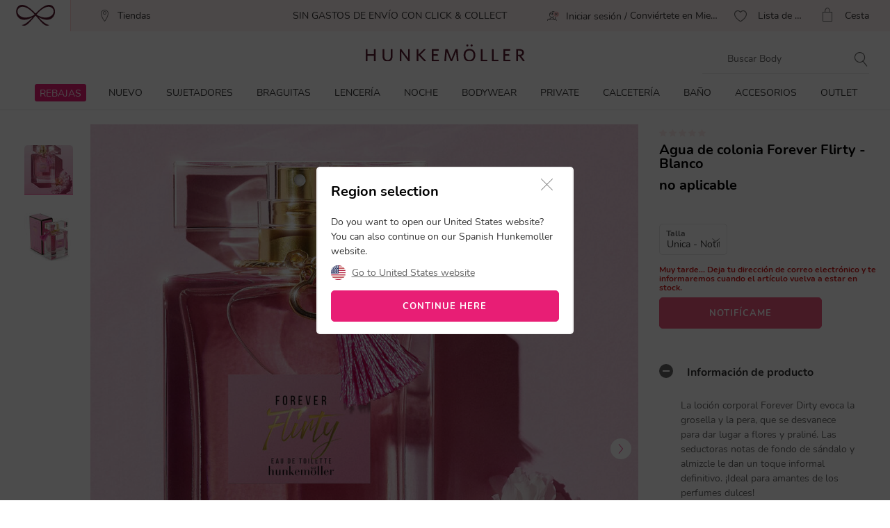

--- FILE ---
content_type: text/html;charset=UTF-8
request_url: https://www.hunkemoller.es/agua-de-colonia-forever-flirty-blanco-135168.html
body_size: 68087
content:
<!doctype html>
<html lang="es-ES" dir="ltr">
<head>


<link rel="preconnect" href="https://staticw2.yotpo.com">
<link rel="dns-prefetch" href="https://staticw2.yotpo.com">






    <script src="https://cdn.cookielaw.org/scripttemplates/otSDKStub.js" data-document-language="true" type="text/javascript" charset="UTF-8" data-domain-script="6ed9ddbd-d483-41f5-b0be-2c81ca6412b1"></script>
    <script type="text/javascript">
        function OptanonWrapper() {
             if (document.getElementById('onetrust-banner-sdk')) {
           // Get the buttons and container
           var acceptBtn = document.getElementById("onetrust-accept-btn-handler");
           var declineBtn = document.getElementById("onetrust-reject-all-handler");
           var cookieSettingsBtn = document.getElementById("onetrust-pc-btn-handler");
           var btnContainer = document.getElementById("onetrust-button-group");
           // Set the order you want below...
           btnContainer.append(acceptBtn, declineBtn, cookieSettingsBtn);
}
        }
    </script>



<link rel="stylesheet" href="/on/demandware.static/Sites-hunkemoller-es-Site/-/es_ES/v1768967801331/css/headless_abtest.css" />

<link rel="preconnect" href="https://data.hunkemoller.es" />
<link rel="preconnect" href="https://cdn.cookielaw.org">
<link rel="dns-prefetch" href="https://data.hunkemoller.es">
<link rel="dns-prefetch" href="https://cdn.cookielaw.org">
<meta charset=UTF-8>

<meta http-equiv="x-ua-compatible" content="ie=edge">

<meta name="viewport"
content="width=device-width, initial-scale=1.0, maximum-scale=1.0, user-scalable=0, shrink-to-fit=no">



<meta name="description" content="La loci&oacute;n corporal Forever Dirty evoca la grosella y la pera, que se desvanece para dar lugar a flores y pralin&eacute;. Las seductoras notas de fondo de s&aacute;ndalo y almizcle le dan un toque informal definitivo. &iexcl;Ideal para amantes de los perfumes dulces!"/>



<title>
Agua de colonia Forever Flirty - Perfume & Neceseres de Maquillaje - Hunkemöller
</title>





<link rel="icon" type="image/png" href="/on/demandware.static/Sites-hunkemoller-es-Site/-/default/dw2df534d9/images/favicon-48x48.png" />
<link rel="shortcut icon" href="/on/demandware.static/Sites-hunkemoller-es-Site/-/default/dw2df534d9/images/favicon-48x48.png" />
<link rel="icon" type="image/png" href="/on/demandware.static/Sites-hunkemoller-es-Site/-/default/dw98fb40c0/images/favicon-32x32.png" sizes="32x32" />
<link rel="icon" type="image/png" href="/on/demandware.static/Sites-hunkemoller-es-Site/-/default/dw2df534d9/images/favicon-48x48.png" sizes="48x48" />
<link rel="apple-touch-icon" href="/on/demandware.static/Sites-hunkemoller-es-Site/-/default/dw68142cd9/images/apple-icon-57x57.png" sizes="57x57" />





<meta name="theme-color" content="#fabfc0" />
<meta name="msapplication-navbutton-color" content="#fabfc0" />
<meta name="apple-mobile-web-app-capable" content="yes" />
<meta name="apple-mobile-web-app-status-bar-style"
content="#fabfc0" />

















































































<script>
window.dataLayer = window.dataLayer || [];
var events = [{"event":"structuredDataPDP","structuredData":{"title":"Agua de colonia Forever Flirty - Perfume & Neceseres de Maquillaje - Hunkemöller","metaDescription":"La loción corporal Forever Dirty evoca la grosella y la pera, que se desvanece para dar lugar a flores y praliné. Las seductoras notas de fondo de sándalo y almizcle le dan un toque informal definitivo. ¡Ideal para amantes de los perfumes dulces!","name":"Agua de colonia Forever Flirty","description":"La loción corporal Forever Dirty evoca la grosella y la pera, que se desvanece para dar lugar a flores y praliné. Las seductoras notas de fondo de sándalo y almizcle le dan un toque informal definitivo. ¡Ideal para amantes de los perfumes dulces!\nDevoluciones: por motivos de higiene, solo se aceptan devoluciones de productos precintados que no se hayan abierto\nHipoalergénico y suave para la piel\nBelleza\n50 ml\n","category":"Accesorios","url":"https://www.hunkemoller.es/agua-de-colonia-forever-flirty-blanco-135168.html","material":[{"name":"Eau de toilette","value":"100"}],"color":"Blanco","sku":"135168","mpn":"Blanco","productID":"135168","ean":"","sizes":["Unica"],"aggregateRating":{"ratingValue":"0.0","reviewCount":"0"},"offer":{"price":"","availability":"NOT_AVAILABLE","currencyCode":"EUR"},"similarProducts":[],"relatedProducts":[],"breadcrumb":[{"name":"Casa","url":"https://www.hunkemoller.es/"},{"name":"Accesorios","value":"https://www.hunkemoller.es/accesorios"},{"name":"Perfume & Neceseres de Maquillaje","value":"https://www.hunkemoller.es/accesorios/belleza"},{"name":"Agua de colonia Forever Flirty"}],"images":[{"url":"https://www.hunkemoller.es/dw/image/v2/BCHL_PRD/on/demandware.static/-/Sites-hkm-master/default/dw3f2f743b/images/large/135168_7.jpg?sw=453&q=100","height":453,"width":453},{"url":"https://www.hunkemoller.es/dw/image/v2/BCHL_PRD/on/demandware.static/-/Sites-hkm-master/default/dw407bd578/images/large/135168_5.jpg?sw=453&q=100","height":453,"width":453}]}}];
var viewportSize = (function() {
var viewport = null;
var width = window.innerWidth;
if (width <= 320) {
viewport = 320;
} else if (width <= 768) {
viewport = 768;
} else if (width <= 1024) {
viewport = 1024;
} else if (width <= 1280) {
viewport = 1280;
} else {
viewport = 1440;
}
return viewport;
})();
window.dataLayer.push({
'event': 'data',
'siteCountry': 'Espa&ntilde;a',
'siteLanguage': 'es_es',
'pageType': 'product',
'mainCategory': '',
'mainCategoryId': '',
'subCategory': '',
'subCategoryId': '',
'customerId': '',
'logged_in': false,
'screenSize': window.innerWidth + 'x' + window.innerHeight,
'viewportSize': viewportSize.toString()
});
if (events && events.length) {
for (var i = 0; i < events.length; i++) {
window.dataLayer.push(events[i]);
}
}
// Google Tag Manager
(function(w,d,s,l,i){w[l]=w[l]||[];w[l].push({'gtm.start':
new Date().getTime(),event:'gtm.js'});
var f=d.getElementsByTagName(s)[0],
j=d.createElement(s),
dl=l!='dataLayer'?'&l='+l:'';
j.async=true;j.src=i+dl;
j.addEventListener('load', function() {
var _ge = new CustomEvent('gtm_loaded', { bubbles: true });
d.dispatchEvent(_ge);
});
f.parentNode.insertBefore(j,f);
})(window, document, 'script', 'dataLayer', '//data.hunkemoller.es/gtm.js?id=GTM-WPMQD2Z');
</script>


<!--[if lt IE 9]>
<script src="/on/demandware.static/Sites-hunkemoller-es-Site/-/es_ES/v1768967801331/js/lib/html5.js"></script>
<![endif]-->

<script type="text/javascript">//<!--
/* <![CDATA[ (head-active_data.js) */
var dw = (window.dw || {});
dw.ac = {
    _analytics: null,
    _events: [],
    _category: "",
    _searchData: "",
    _anact: "",
    _anact_nohit_tag: "",
    _analytics_enabled: "true",
    _timeZone: "Europe/Amsterdam",
    _capture: function(configs) {
        if (Object.prototype.toString.call(configs) === "[object Array]") {
            configs.forEach(captureObject);
            return;
        }
        dw.ac._events.push(configs);
    },
	capture: function() { 
		dw.ac._capture(arguments);
		// send to CQ as well:
		if (window.CQuotient) {
			window.CQuotient.trackEventsFromAC(arguments);
		}
	},
    EV_PRD_SEARCHHIT: "searchhit",
    EV_PRD_DETAIL: "detail",
    EV_PRD_RECOMMENDATION: "recommendation",
    EV_PRD_SETPRODUCT: "setproduct",
    applyContext: function(context) {
        if (typeof context === "object" && context.hasOwnProperty("category")) {
        	dw.ac._category = context.category;
        }
        if (typeof context === "object" && context.hasOwnProperty("searchData")) {
        	dw.ac._searchData = context.searchData;
        }
    },
    setDWAnalytics: function(analytics) {
        dw.ac._analytics = analytics;
    },
    eventsIsEmpty: function() {
        return 0 == dw.ac._events.length;
    }
};
/* ]]> */
// -->
</script>
<script type="text/javascript">//<!--
/* <![CDATA[ (head-cquotient.js) */
var CQuotient = window.CQuotient = {};
CQuotient.clientId = 'bchl-hunkemoller-es';
CQuotient.realm = 'BCHL';
CQuotient.siteId = 'hunkemoller-es';
CQuotient.instanceType = 'prd';
CQuotient.locale = 'es_ES';
CQuotient.fbPixelId = '__UNKNOWN__';
CQuotient.activities = [];
CQuotient.cqcid='';
CQuotient.cquid='';
CQuotient.cqeid='';
CQuotient.cqlid='';
CQuotient.apiHost='api.cquotient.com';
/* Turn this on to test against Staging Einstein */
/* CQuotient.useTest= true; */
CQuotient.useTest = ('true' === 'false');
CQuotient.initFromCookies = function () {
	var ca = document.cookie.split(';');
	for(var i=0;i < ca.length;i++) {
	  var c = ca[i];
	  while (c.charAt(0)==' ') c = c.substring(1,c.length);
	  if (c.indexOf('cqcid=') == 0) {
		CQuotient.cqcid=c.substring('cqcid='.length,c.length);
	  } else if (c.indexOf('cquid=') == 0) {
		  var value = c.substring('cquid='.length,c.length);
		  if (value) {
		  	var split_value = value.split("|", 3);
		  	if (split_value.length > 0) {
			  CQuotient.cquid=split_value[0];
		  	}
		  	if (split_value.length > 1) {
			  CQuotient.cqeid=split_value[1];
		  	}
		  	if (split_value.length > 2) {
			  CQuotient.cqlid=split_value[2];
		  	}
		  }
	  }
	}
}
CQuotient.getCQCookieId = function () {
	if(window.CQuotient.cqcid == '')
		window.CQuotient.initFromCookies();
	return window.CQuotient.cqcid;
};
CQuotient.getCQUserId = function () {
	if(window.CQuotient.cquid == '')
		window.CQuotient.initFromCookies();
	return window.CQuotient.cquid;
};
CQuotient.getCQHashedEmail = function () {
	if(window.CQuotient.cqeid == '')
		window.CQuotient.initFromCookies();
	return window.CQuotient.cqeid;
};
CQuotient.getCQHashedLogin = function () {
	if(window.CQuotient.cqlid == '')
		window.CQuotient.initFromCookies();
	return window.CQuotient.cqlid;
};
CQuotient.trackEventsFromAC = function (/* Object or Array */ events) {
try {
	if (Object.prototype.toString.call(events) === "[object Array]") {
		events.forEach(_trackASingleCQEvent);
	} else {
		CQuotient._trackASingleCQEvent(events);
	}
} catch(err) {}
};
CQuotient._trackASingleCQEvent = function ( /* Object */ event) {
	if (event && event.id) {
		if (event.type === dw.ac.EV_PRD_DETAIL) {
			CQuotient.trackViewProduct( {id:'', alt_id: event.id, type: 'raw_sku'} );
		} // not handling the other dw.ac.* events currently
	}
};
CQuotient.trackViewProduct = function(/* Object */ cqParamData){
	var cq_params = {};
	cq_params.cookieId = CQuotient.getCQCookieId();
	cq_params.userId = CQuotient.getCQUserId();
	cq_params.emailId = CQuotient.getCQHashedEmail();
	cq_params.loginId = CQuotient.getCQHashedLogin();
	cq_params.product = cqParamData.product;
	cq_params.realm = cqParamData.realm;
	cq_params.siteId = cqParamData.siteId;
	cq_params.instanceType = cqParamData.instanceType;
	cq_params.locale = CQuotient.locale;
	
	if(CQuotient.sendActivity) {
		CQuotient.sendActivity(CQuotient.clientId, 'viewProduct', cq_params);
	} else {
		CQuotient.activities.push({activityType: 'viewProduct', parameters: cq_params});
	}
};
/* ]]> */
// -->
</script>


<!-- UI -->
<!---->
<!--<link rel="stylesheet" type="text/css" href="/on/demandware.static/Sites-hunkemoller-es-Site/-/es_ES/v1768967801331/css/style.css" />-->
<!---->
<link rel="preload" href="/on/demandware.static/Sites-hunkemoller-es-Site/-/es_ES/v1768967801331/fonts/Hunkemoller.woff2?wb9hk6" as='font' type='font/woff2'
crossorigin />
<link rel="preload" href="/on/demandware.static/Sites-hunkemoller-es-Site/-/default/dw9880fec7/fonts/Nunito-Bold.woff2" as='font' type='font/woff2' crossorigin />
<link rel="preload" href="/on/demandware.static/Sites-hunkemoller-es-Site/-/default/dw62c0cf29/fonts/Nunito-Regular.woff2" as='font' type='font/woff2'
crossorigin />
<style>
@font-face {
font-family: 'Hunkemoller';
src: url('/on/demandware.static/Sites-hunkemoller-es-Site/-/es_ES/v1768967801331/fonts/Hunkemoller.woff2?wb9hk6') format('woff2'),
url('/on/demandware.static/Sites-hunkemoller-es-Site/-/es_ES/v1768967801331/fonts/Hunkemoller.woff?wb9hk6') format('woff');
font-display: swap;
font-weight: normal;
font-style: normal;
}
@font-face {
font-family: 'Nunito';
src: url('/on/demandware.static/Sites-hunkemoller-es-Site/-/default/dw62c0cf29/fonts/Nunito-Regular.woff2') format('woff2'),
url('/on/demandware.static/Sites-hunkemoller-es-Site/-/default/dwcd928ce6/fonts/Nunito-Regular.woff') format('woff');
font-display: swap;
font-weight: 400;
font-style: normal;
unicode-range: U+0020—007F, U+0400–04FF;
}
@font-face {
font-family: 'Nunito';
src: url('/on/demandware.static/Sites-hunkemoller-es-Site/-/default/dw9880fec7/fonts/Nunito-Bold.woff2') format('woff2'),
url('/on/demandware.static/Sites-hunkemoller-es-Site/-/default/dw017f84c0/fonts/Nunito-Bold.woff') format('woff');
font-display: swap;
font-weight: 700;
font-style: normal;
unicode-range: U+0020—007F, U+0400–04FF;
}
</style>

<!--[if lte IE 8]>
<script src="//cdnjs.cloudflare.com/ajax/libs/respond.js/1.4.2/respond.js" type="text/javascript"></script>
<script src="https://cdn.rawgit.com/chuckcarpenter/REM-unit-polyfill/master/js/rem.min.js" type="text/javascript"></script>
<![endif]-->




    
        
            <link rel="alternate" hreflang="es-ES" href="https://www.hunkemoller.es/agua-de-colonia-forever-flirty-blanco-135168.html" />
        
    
        
            <link rel="alternate" hreflang="da-DK" href="https://www.hunkemoller.dk/forever-flirty-eau-de-toilette-hvid-135168.html" />
        
    
        
            <link rel="alternate" hreflang="nl-BE" href="https://www.hunkemoller.be/nl/eau-de-toilette-forever-flirty-wit-135168.html" />
        
    
        
            <link rel="alternate" hreflang="nl-NL" href="https://www.hunkemoller.nl/eau-de-toilette-forever-flirty-wit-135168.html" />
        
    
        
            <link rel="alternate" hreflang="en-GB" href="https://www.hunkemoller.co.uk/forever-flirty-eau-de-toilette-white-135168.html" />
        
    
        
            <link rel="alternate" hreflang="fr-BE" href="https://www.hunkemoller.be/fr/eau-de-toilette-forever-flirty-blanc-135168.html" />
        
    
        
            <link rel="alternate" hreflang="fr-FR" href="https://www.hunkemoller.fr/eau-de-toilette-forever-flirty-blanc-135168.html" />
        
    
        
            <link rel="alternate" hreflang="fr-LU" href="https://www.hunkemoller.lu/eau-de-toilette-forever-flirty-blanc-135168.html" />
        
    
        
            <link rel="alternate" hreflang="fr-CH" href="https://www.hunkemoller.ch/fr/eau-de-toilette-forever-flirty-blanc-135168.html" />
        
    
        
            <link rel="alternate" hreflang="de-AT" href="https://www.hunkemoller.at/eau-de-toilette-forever-flirty-weiss-135168.html" />
        
    
        
            <link rel="alternate" hreflang="de-DE" href="https://www.hunkemoller.de/eau-de-toilette-forever-flirty-weiss-135168.html" />
        
    
        
            <link rel="alternate" hreflang="de-CH" href="https://www.hunkemoller.ch/de/eau-de-toilette-forever-flirty-weiss-135168.html" />
        
    
        
            <link rel="alternate" hreflang="sv-SE" href="https://www.hunkemoller.se/eau-de-toilette-forever-flirty-vit-135168.html" />
        
    
        
            <link rel="alternate" hreflang="en" href="https://www.hunkemoller.com/global/57-forever-flirty-eau-de-toilette-white-135168.html" />
        
    
        
            <link rel="alternate" hreflang="x-default" href="https://www.hunkemoller.com/global/57-forever-flirty-eau-de-toilette-white-135168.html" />
        
    
        
            <link rel="alternate" hreflang="no-NO" href="https://www.hunkemoller.no/forever-flirty-eau-de-toilette-hvit-135168.html" />
        
    
        
            <link rel="alternate" hreflang="en-US" href="https://www.hunkemoller.com/agua-de-colonia-forever-flirty-blanco-135168.html" />
        
    
        
            <link rel="alternate" hreflang="pl-PL" href="https://www.hunkemoller.pl/agua-de-colonia-forever-flirty-blanco-135168.html" />
        
    




    <link rel="canonical" href="https://www.hunkemoller.es/agua-de-colonia-forever-flirty-blanco-135168.html" />




    
        
            
                <meta property="og:url" content="https://www.hunkemoller.es/agua-de-colonia-forever-flirty-blanco-135168.html">
            
        
            
                <meta property="og:site_name" content="https://www.hunkemoller.es/">
            
        
            
                <meta property="og:title" content="Agua de colonia Forever Flirty">
            
        
            
                <meta property="og:type" content="product">
            
        
            
                <meta property="og:description" content="La loci&oacute;n corporal Forever Dirty evoca la grosella y la pera, que se desvanece para dar lugar a flores y pralin&eacute;. Las seductoras notas de fondo de s&aacute;ndalo y almizcle le dan un toque informal definitivo. &iexcl;Ideal para amantes de los perfumes dulces!">
            
        
            
                <meta property="og:image" content="https://www.hunkemoller.es/dw/image/v2/BCHL_PRD/on/demandware.static/-/Sites-hkm-master/default/dw3f2f743b/images/large/135168_7.jpg?sw=453&amp;q=100">
            
        
            
        
            
                <meta property="og:product:price:currency" content="N/A">
            
        
    
    <link rel="image_src" href="https://www.hunkemoller.es/dw/image/v2/BCHL_PRD/on/demandware.static/-/Sites-hkm-master/default/dw3f2f743b/images/large/135168_7.jpg?sw=453&amp;q=100" />






<style>
body{margin:0}.container{margin-right:auto;margin-left:auto;padding-left:15px;padding-right:15px}@media (min-width: 768px){.container{width:750px}}@media (min-width: 992px){.container{width:970px}}@media (min-width: 1200px){.container{width:1170px}}.container-fluid{margin-right:auto;margin-left:auto}.row{width:100%}.col-xs-1,.col-sm-1,.col-md-1,.col-lg-1,.col-xs-2,.col-sm-2,.col-md-2,.col-lg-2,.col-xs-3,.col-sm-3,.col-md-3,.col-lg-3,.col-xs-4,.col-sm-4,.col-md-4,.col-lg-4,.col-xs-5,.col-sm-5,.col-md-5,.col-lg-5,.col-xs-6,.col-sm-6,.col-md-6,.col-lg-6,.col-xs-7,.col-sm-7,.col-md-7,.col-lg-7,.col-xs-8,.col-sm-8,.col-md-8,.col-lg-8,.col-xs-9,.col-sm-9,.col-md-9,.col-lg-9,.col-xs-10,.col-sm-10,.col-md-10,.col-lg-10,.col-xs-11,.col-sm-11,.col-md-11,.col-lg-11,.col-xs-12,.col-sm-12,.col-md-12,.col-lg-12{position:relative;min-height:1px}.col-xs-1,.col-xs-2,.col-xs-3,.col-xs-4,.col-xs-5,.col-xs-6,.col-xs-7,.col-xs-8,.col-xs-9,.col-xs-10,.col-xs-11,.col-xs-12{float:left}.col-xs-12{width:100%}.col-xs-11{width:91.66666667%}.col-xs-10{width:83.33333333%}.col-xs-9{width:75%}.col-xs-8{width:66.66666667%}.col-xs-7{width:58.33333333%}.col-xs-6{width:50%}.col-xs-5{width:41.66666667%}.col-xs-4{width:33.33333333%}.col-xs-3{width:25%}.col-xs-2{width:16.66666667%}.col-xs-1{width:8.33333333%}.col-xs-pull-12{right:100%}.col-xs-pull-11{right:91.66666667%}.col-xs-pull-10{right:83.33333333%}.col-xs-pull-9{right:75%}.col-xs-pull-8{right:66.66666667%}.col-xs-pull-7{right:58.33333333%}.col-xs-pull-6{right:50%}.col-xs-pull-5{right:41.66666667%}.col-xs-pull-4{right:33.33333333%}.col-xs-pull-3{right:25%}.col-xs-pull-2{right:16.66666667%}.col-xs-pull-1{right:8.33333333%}.col-xs-pull-0{right:auto}.col-xs-push-12{left:100%}.col-xs-push-11{left:91.66666667%}.col-xs-push-10{left:83.33333333%}.col-xs-push-9{left:75%}.col-xs-push-8{left:66.66666667%}.col-xs-push-7{left:58.33333333%}.col-xs-push-6{left:50%}.col-xs-push-5{left:41.66666667%}.col-xs-push-4{left:33.33333333%}.col-xs-push-3{left:25%}.col-xs-push-2{left:16.66666667%}.col-xs-push-1{left:8.33333333%}.col-xs-push-0{left:auto}.col-xs-offset-12{margin-left:100%}.col-xs-offset-11{margin-left:91.66666667%}.col-xs-offset-10{margin-left:83.33333333%}.col-xs-offset-9{margin-left:75%}.col-xs-offset-8{margin-left:66.66666667%}.col-xs-offset-7{margin-left:58.33333333%}.col-xs-offset-6{margin-left:50%}.col-xs-offset-5{margin-left:41.66666667%}.col-xs-offset-4{margin-left:33.33333333%}.col-xs-offset-3{margin-left:25%}.col-xs-offset-2{margin-left:16.66666667%}.col-xs-offset-1{margin-left:8.33333333%}.col-xs-offset-0{margin-left:0}@media (min-width: 768px){.col-sm-1,.col-sm-2,.col-sm-3,.col-sm-4,.col-sm-5,.col-sm-6,.col-sm-7,.col-sm-8,.col-sm-9,.col-sm-10,.col-sm-11,.col-sm-12{float:left}.col-sm-12{width:100%}.col-sm-11{width:91.66666667%}.col-sm-10{width:83.33333333%}.col-sm-9{width:75%}.col-sm-8{width:66.66666667%}.col-sm-7{width:58.33333333%}.col-sm-6{width:50%}.col-sm-5{width:41.66666667%}.col-sm-4{width:33.33333333%}.col-sm-3{width:25%}.col-sm-2{width:16.66666667%}.col-sm-1{width:8.33333333%}.col-sm-pull-12{right:100%}.col-sm-pull-11{right:91.66666667%}.col-sm-pull-10{right:83.33333333%}.col-sm-pull-9{right:75%}.col-sm-pull-8{right:66.66666667%}.col-sm-pull-7{right:58.33333333%}.col-sm-pull-6{right:50%}.col-sm-pull-5{right:41.66666667%}.col-sm-pull-4{right:33.33333333%}.col-sm-pull-3{right:25%}.col-sm-pull-2{right:16.66666667%}.col-sm-pull-1{right:8.33333333%}.col-sm-pull-0{right:auto}.col-sm-push-12{left:100%}.col-sm-push-11{left:91.66666667%}.col-sm-push-10{left:83.33333333%}.col-sm-push-9{left:75%}.col-sm-push-8{left:66.66666667%}.col-sm-push-7{left:58.33333333%}.col-sm-push-6{left:50%}.col-sm-push-5{left:41.66666667%}.col-sm-push-4{left:33.33333333%}.col-sm-push-3{left:25%}.col-sm-push-2{left:16.66666667%}.col-sm-push-1{left:8.33333333%}.col-sm-push-0{left:auto}.col-sm-offset-12{margin-left:100%}.col-sm-offset-11{margin-left:91.66666667%}.col-sm-offset-10{margin-left:83.33333333%}.col-sm-offset-9{margin-left:75%}.col-sm-offset-8{margin-left:66.66666667%}.col-sm-offset-7{margin-left:58.33333333%}.col-sm-offset-6{margin-left:50%}.col-sm-offset-5{margin-left:41.66666667%}.col-sm-offset-4{margin-left:33.33333333%}.col-sm-offset-3{margin-left:25%}.col-sm-offset-2{margin-left:16.66666667%}.col-sm-offset-1{margin-left:8.33333333%}.col-sm-offset-0{margin-left:0}}@media (min-width: 992px){.col-md-1,.col-md-2,.col-md-3,.col-md-4,.col-md-5,.col-md-6,.col-md-7,.col-md-8,.col-md-9,.col-md-10,.col-md-11,.col-md-12{float:left}.col-md-12{width:100%}.col-md-11{width:91.66666667%}.col-md-10{width:83.33333333%}.col-md-9{width:75%}.col-md-8{width:66.66666667%}.col-md-7{width:58.33333333%}.col-md-6{width:50%}.col-md-5{width:41.66666667%}.col-md-4{width:33.33333333%}.col-md-3{width:25%}.col-md-2{width:16.66666667%}.col-md-1{width:8.33333333%}.col-md-pull-12{right:100%}.col-md-pull-11{right:91.66666667%}.col-md-pull-10{right:83.33333333%}.col-md-pull-9{right:75%}.col-md-pull-8{right:66.66666667%}.col-md-pull-7{right:58.33333333%}.col-md-pull-6{right:50%}.col-md-pull-5{right:41.66666667%}.col-md-pull-4{right:33.33333333%}.col-md-pull-3{right:25%}.col-md-pull-2{right:16.66666667%}.col-md-pull-1{right:8.33333333%}.col-md-pull-0{right:auto}.col-md-push-12{left:100%}.col-md-push-11{left:91.66666667%}.col-md-push-10{left:83.33333333%}.col-md-push-9{left:75%}.col-md-push-8{left:66.66666667%}.col-md-push-7{left:58.33333333%}.col-md-push-6{left:50%}.col-md-push-5{left:41.66666667%}.col-md-push-4{left:33.33333333%}.col-md-push-3{left:25%}.col-md-push-2{left:16.66666667%}.col-md-push-1{left:8.33333333%}.col-md-push-0{left:auto}.col-md-offset-12{margin-left:100%}.col-md-offset-11{margin-left:91.66666667%}.col-md-offset-10{margin-left:83.33333333%}.col-md-offset-9{margin-left:75%}.col-md-offset-8{margin-left:66.66666667%}.col-md-offset-7{margin-left:58.33333333%}.col-md-offset-6{margin-left:50%}.col-md-offset-5{margin-left:41.66666667%}.col-md-offset-4{margin-left:33.33333333%}.col-md-offset-3{margin-left:25%}.col-md-offset-2{margin-left:16.66666667%}.col-md-offset-1{margin-left:8.33333333%}.col-md-offset-0{margin-left:0}}@media (min-width: 1200px){.col-lg-1,.col-lg-2,.col-lg-3,.col-lg-4,.col-lg-5,.col-lg-6,.col-lg-7,.col-lg-8,.col-lg-9,.col-lg-10,.col-lg-11,.col-lg-12{float:left}.col-lg-12{width:100%}.col-lg-11{width:91.66666667%}.col-lg-10{width:83.33333333%}.col-lg-9{width:75%}.col-lg-8{width:66.66666667%}.col-lg-7{width:58.33333333%}.col-lg-6{width:50%}.col-lg-5{width:41.66666667%}.col-lg-4{width:33.33333333%}.col-lg-3{width:25%}.col-lg-2{width:16.66666667%}.col-lg-1{width:8.33333333%}.col-lg-pull-12{right:100%}.col-lg-pull-11{right:91.66666667%}.col-lg-pull-10{right:83.33333333%}.col-lg-pull-9{right:75%}.col-lg-pull-8{right:66.66666667%}.col-lg-pull-7{right:58.33333333%}.col-lg-pull-6{right:50%}.col-lg-pull-5{right:41.66666667%}.col-lg-pull-4{right:33.33333333%}.col-lg-pull-3{right:25%}.col-lg-pull-2{right:16.66666667%}.col-lg-pull-1{right:8.33333333%}.col-lg-pull-0{right:auto}.col-lg-push-12{left:100%}.col-lg-push-11{left:91.66666667%}.col-lg-push-10{left:83.33333333%}.col-lg-push-9{left:75%}.col-lg-push-8{left:66.66666667%}.col-lg-push-7{left:58.33333333%}.col-lg-push-6{left:50%}.col-lg-push-5{left:41.66666667%}.col-lg-push-4{left:33.33333333%}.col-lg-push-3{left:25%}.col-lg-push-2{left:16.66666667%}.col-lg-push-1{left:8.33333333%}.col-lg-push-0{left:auto}.col-lg-offset-12{margin-left:100%}.col-lg-offset-11{margin-left:91.66666667%}.col-lg-offset-10{margin-left:83.33333333%}.col-lg-offset-9{margin-left:75%}.col-lg-offset-8{margin-left:66.66666667%}.col-lg-offset-7{margin-left:58.33333333%}.col-lg-offset-6{margin-left:50%}.col-lg-offset-5{margin-left:41.66666667%}.col-lg-offset-4{margin-left:33.33333333%}.col-lg-offset-3{margin-left:25%}.col-lg-offset-2{margin-left:16.66666667%}.col-lg-offset-1{margin-left:8.33333333%}.col-lg-offset-0{margin-left:0}}.clearfix:before,.clearfix:after,.container:before,.container:after,.container-fluid:before,.container-fluid:after,.row:before,.row:after{content:" ";display:table}.clearfix:after,.container:after,.container-fluid:after,.row:after{clear:both}.center-block{display:block;margin-left:auto;margin-right:auto}.pull-right{float:right!important}.pull-left{float:left!important}.hide{display:none!important}.show{display:block!important}.invisible{visibility:hidden}.text-hide{font:0/0 a;color:transparent;text-shadow:none;background-color:transparent;border:0}.hidden{display:none!important}.affix{position:fixed}.visible-xs,.visible-sm,.visible-md,.visible-lg{display:none!important}.visible-xs-block,.visible-xs-inline,.visible-xs-inline-block,.visible-sm-block,.visible-sm-inline,.visible-sm-inline-block,.visible-md-block,.visible-md-inline,.visible-md-inline-block,.visible-lg-block,.visible-lg-inline,.visible-lg-inline-block{display:none!important}@media (max-width: 767px){.visible-xs{display:block!important}table.visible-xs{display:table!important}tr.visible-xs{display:table-row!important}th.visible-xs,td.visible-xs{display:table-cell!important}.visible-xs-block{display:block!important}.visible-xs-inline{display:inline!important}.visible-xs-inline-block{display:inline-block!important}}@media (min-width: 768px) and (max-width: 991px){.visible-sm{display:block!important}table.visible-sm{display:table!important}tr.visible-sm{display:table-row!important}th.visible-sm,td.visible-sm{display:table-cell!important}.visible-sm-block{display:block!important}.visible-sm-inline{display:inline!important}.visible-sm-inline-block{display:inline-block!important}}@media (min-width: 992px) and (max-width: 1199px){.visible-md{display:block!important}table.visible-md{display:table!important}tr.visible-md{display:table-row!important}th.visible-md,td.visible-md{display:table-cell!important}.visible-md-block{display:block!important}.visible-md-inline{display:inline!important}.visible-md-inline-block{display:inline-block!important}}@media (min-width: 1200px){.visible-lg{display:block!important}table.visible-lg{display:table!important}tr.visible-lg{display:table-row!important}th.visible-lg,td.visible-lg{display:table-cell!important}}@media (min-width: 1200px){.visible-lg-block{display:block!important}}@media (min-width: 1200px){.visible-lg-inline{display:inline!important}}@media (min-width: 1200px){.visible-lg-inline-block{display:inline-block!important}}@media (max-width: 767px){.hidden-xs{display:none!important}}@media (min-width: 768px) and (max-width: 991px){.hidden-sm{display:none!important}}@media (min-width: 992px) and (max-width: 1199px){.hidden-md{display:none!important}}@media (min-width: 1200px){.hidden-lg{display:none!important}}.visible-print{display:none!important}@media print{.visible-print{display:block!important}table.visible-print{display:table!important}tr.visible-print{display:table-row!important}th.visible-print,td.visible-print{display:table-cell!important}}.visible-print-block{display:none!important}@media print{.visible-print-block{display:block!important}}.visible-print-inline{display:none!important}@media print{.visible-print-inline{display:inline!important}}.visible-print-inline-block{display:none!important}@media print{.visible-print-inline-block{display:inline-block!important}}@media print{.hidden-print{display:none!important}}
</style>
<style>
@charset "UTF-8";@keyframes plyr-progress{to{background-position:25px 0;background-position:var(--plyr-progress-loading-size,25px) 0}}@keyframes plyr-popup{0%{opacity:.5;transform:translateY(10px)}to{opacity:1;transform:translateY(0)}}@keyframes plyr-fade-in{0%{opacity:0}to{opacity:1}}.plyr{-moz-osx-font-smoothing:grayscale;-webkit-font-smoothing:antialiased;align-items:center;direction:ltr;display:flex;flex-direction:column;font-family:inherit;font-family:var(--plyr-font-family,inherit);font-variant-numeric:tabular-nums;font-weight:400;font-weight:var(--plyr-font-weight-regular,400);line-height:1.7;line-height:var(--plyr-line-height,1.7);max-width:100%;min-width:200px;position:relative;text-shadow:none;transition:box-shadow .3s ease;z-index:0}.plyr audio,.plyr iframe,.plyr video{display:block;height:100%;width:100%}.plyr button{font:inherit;line-height:inherit;width:auto}.plyr:focus{outline:0}.plyr--full-ui{box-sizing:border-box}.plyr--full-ui *,.plyr--full-ui :after,.plyr--full-ui :before{box-sizing:inherit}.plyr--full-ui a,.plyr--full-ui button,.plyr--full-ui input,.plyr--full-ui label{touch-action:manipulation}.plyr__badge{background:#4a5464;background:var(--plyr-badge-background,#4a5464);border-radius:2px;border-radius:var(--plyr-badge-border-radius,2px);color:#fff;color:var(--plyr-badge-text-color,#fff);font-size:9px;font-size:var(--plyr-font-size-badge,9px);line-height:1;padding:3px 4px}.plyr--full-ui ::-webkit-media-text-track-container{display:none}.plyr__captions{animation:plyr-fade-in .3s ease;bottom:0;display:none;font-size:13px;font-size:var(--plyr-font-size-small,13px);left:0;padding:10px;padding:var(--plyr-control-spacing,10px);position:absolute;text-align:center;transition:transform .4s ease-in-out;width:100%}.plyr__captions span:empty{display:none}@media(min-width:480px){.plyr__captions{font-size:15px;font-size:var(--plyr-font-size-base,15px);padding:20px;padding:calc(var(--plyr-control-spacing,10px)*2)}}@media(min-width:768px){.plyr__captions{font-size:18px;font-size:var(--plyr-font-size-large,18px)}}.plyr--captions-active .plyr__captions{display:block}.plyr:not(.plyr--hide-controls) .plyr__controls:not(:empty)~.plyr__captions{transform:translateY(-40px);transform:translateY(calc(var(--plyr-control-spacing,10px)*-4))}.plyr__caption{background:#000c;background:var(--plyr-captions-background,#000c);border-radius:2px;-webkit-box-decoration-break:clone;box-decoration-break:clone;color:#fff;color:var(--plyr-captions-text-color,#fff);line-height:185%;padding:.2em .5em;white-space:pre-wrap}.plyr__caption div{display:inline}.plyr__control{background:#0000;border:0;border-radius:3px;border-radius:var(--plyr-control-radius,3px);color:inherit;cursor:pointer;flex-shrink:0;overflow:visible;padding:7px;padding:calc(var(--plyr-control-spacing,10px)*.7);position:relative;transition:all .3s ease}.plyr__control svg{fill:currentColor;display:block;height:18px;height:var(--plyr-control-icon-size,18px);pointer-events:none;width:18px;width:var(--plyr-control-icon-size,18px)}.plyr__control:focus{outline:0}.plyr__control:focus-visible{outline:2px dashed #00b2ff;outline:2px dashed var(--plyr-focus-visible-color,var(--plyr-color-main,var(--plyr-color-main,#00b2ff)));outline-offset:2px}a.plyr__control{text-decoration:none}.plyr__control.plyr__control--pressed .icon--not-pressed,.plyr__control.plyr__control--pressed .label--not-pressed,.plyr__control:not(.plyr__control--pressed) .icon--pressed,.plyr__control:not(.plyr__control--pressed) .label--pressed,a.plyr__control:after,a.plyr__control:before{display:none}.plyr--full-ui ::-webkit-media-controls{display:none}.plyr__controls{align-items:center;display:flex;justify-content:flex-end;text-align:center}.plyr__controls .plyr__progress__container{flex:1;min-width:0}.plyr__controls .plyr__controls__item{margin-left:2.5px;margin-left:calc(var(--plyr-control-spacing,10px)/4)}.plyr__controls .plyr__controls__item:first-child{margin-left:0;margin-right:auto}.plyr__controls .plyr__controls__item.plyr__progress__container{padding-left:2.5px;padding-left:calc(var(--plyr-control-spacing,10px)/4)}.plyr__controls .plyr__controls__item.plyr__time{padding:0 5px;padding:0 calc(var(--plyr-control-spacing,10px)/2)}.plyr__controls .plyr__controls__item.plyr__progress__container:first-child,.plyr__controls .plyr__controls__item.plyr__time+.plyr__time,.plyr__controls .plyr__controls__item.plyr__time:first-child{padding-left:0}.plyr [data-plyr=airplay],.plyr [data-plyr=captions],.plyr [data-plyr=fullscreen],.plyr [data-plyr=pip],.plyr__controls:empty{display:none}.plyr--airplay-supported [data-plyr=airplay],.plyr--captions-enabled [data-plyr=captions],.plyr--fullscreen-enabled [data-plyr=fullscreen],.plyr--pip-supported [data-plyr=pip]{display:inline-block}.plyr__menu{display:flex;position:relative}.plyr__menu .plyr__control svg{transition:transform .3s ease}.plyr__menu .plyr__control[aria-expanded=true] svg{transform:rotate(90deg)}.plyr__menu .plyr__control[aria-expanded=true] .plyr__tooltip{display:none}.plyr__menu__container{animation:plyr-popup .2s ease;background:#ffffffe6;background:var(--plyr-menu-background,#ffffffe6);border-radius:4px;border-radius:var(--plyr-menu-radius,4px);bottom:100%;box-shadow:0 1px 2px #00000026;box-shadow:var(--plyr-menu-shadow,0 1px 2px #00000026);color:#4a5464;color:var(--plyr-menu-color,#4a5464);font-size:15px;font-size:var(--plyr-font-size-base,15px);margin-bottom:10px;position:absolute;right:-3px;text-align:left;white-space:nowrap;z-index:3}.plyr__menu__container>div{overflow:hidden;transition:height .35s cubic-bezier(.4,0,.2,1),width .35s cubic-bezier(.4,0,.2,1)}.plyr__menu__container:after{border:4px solid #0000;border-top-color:#ffffffe6;border:var(--plyr-menu-arrow-size,4px) solid #0000;border-top-color:var(--plyr-menu-background,#ffffffe6);content:"";height:0;position:absolute;right:14px;right:calc(var(--plyr-control-icon-size,18px)/2 + var(--plyr-control-spacing,10px)*.7 - var(--plyr-menu-arrow-size,4px)/2);top:100%;width:0}.plyr__menu__container [role=menu]{padding:7px;padding:calc(var(--plyr-control-spacing,10px)*.7)}.plyr__menu__container [role=menuitem],.plyr__menu__container [role=menuitemradio]{margin-top:2px}.plyr__menu__container [role=menuitem]:first-child,.plyr__menu__container [role=menuitemradio]:first-child{margin-top:0}.plyr__menu__container .plyr__control{align-items:center;color:#4a5464;color:var(--plyr-menu-color,#4a5464);display:flex;font-size:13px;font-size:var(--plyr-font-size-menu,var(--plyr-font-size-small,13px));padding:4.66667px 10.5px;padding:calc(var(--plyr-control-spacing,10px)*.7/1.5) calc(var(--plyr-control-spacing,10px)*.7*1.5);-webkit-user-select:none;user-select:none;width:100%}.plyr__menu__container .plyr__control>span{align-items:inherit;display:flex;width:100%}.plyr__menu__container .plyr__control:after{border:4px solid #0000;border:var(--plyr-menu-item-arrow-size,4px) solid #0000;content:"";position:absolute;top:50%;transform:translateY(-50%)}.plyr__menu__container .plyr__control--forward{padding-right:28px;padding-right:calc(var(--plyr-control-spacing,10px)*.7*4)}.plyr__menu__container .plyr__control--forward:after{border-left-color:#728197;border-left-color:var(--plyr-menu-arrow-color,#728197);right:6.5px;right:calc(var(--plyr-control-spacing,10px)*.7*1.5 - var(--plyr-menu-item-arrow-size,4px))}.plyr__menu__container .plyr__control--forward:focus-visible:after,.plyr__menu__container .plyr__control--forward:hover:after{border-left-color:initial}.plyr__menu__container .plyr__control--back{font-weight:400;font-weight:var(--plyr-font-weight-regular,400);margin:7px;margin:calc(var(--plyr-control-spacing,10px)*.7);margin-bottom:3.5px;margin-bottom:calc(var(--plyr-control-spacing,10px)*.7/2);padding-left:28px;padding-left:calc(var(--plyr-control-spacing,10px)*.7*4);position:relative;width:calc(100% - 14px);width:calc(100% - var(--plyr-control-spacing,10px)*.7*2)}.plyr__menu__container .plyr__control--back:after{border-right-color:#728197;border-right-color:var(--plyr-menu-arrow-color,#728197);left:6.5px;left:calc(var(--plyr-control-spacing,10px)*.7*1.5 - var(--plyr-menu-item-arrow-size,4px))}.plyr__menu__container .plyr__control--back:before{background:#dcdfe5;background:var(--plyr-menu-back-border-color,#dcdfe5);box-shadow:0 1px 0 #fff;box-shadow:0 1px 0 var(--plyr-menu-back-border-shadow-color,#fff);content:"";height:1px;left:0;margin-top:3.5px;margin-top:calc(var(--plyr-control-spacing,10px)*.7/2);overflow:hidden;position:absolute;right:0;top:100%}.plyr__menu__container .plyr__control--back:focus-visible:after,.plyr__menu__container .plyr__control--back:hover:after{border-right-color:initial}.plyr__menu__container .plyr__control[role=menuitemradio]{padding-left:7px;padding-left:calc(var(--plyr-control-spacing,10px)*.7)}.plyr__menu__container .plyr__control[role=menuitemradio]:after,.plyr__menu__container .plyr__control[role=menuitemradio]:before{border-radius:100%}.plyr__menu__container .plyr__control[role=menuitemradio]:before{background:#0000001a;content:"";display:block;flex-shrink:0;height:16px;margin-right:10px;margin-right:var(--plyr-control-spacing,10px);transition:all .3s ease;width:16px}.plyr__menu__container .plyr__control[role=menuitemradio]:after{background:#fff;border:0;height:6px;left:12px;opacity:0;top:50%;transform:translateY(-50%) scale(0);transition:transform .3s ease,opacity .3s ease;width:6px}.plyr__menu__container .plyr__control[role=menuitemradio][aria-checked=true]:before{background:#00b2ff;background:var(--plyr-control-toggle-checked-background,var(--plyr-color-main,var(--plyr-color-main,#00b2ff)))}.plyr__menu__container .plyr__control[role=menuitemradio][aria-checked=true]:after{opacity:1;transform:translateY(-50%) scale(1)}.plyr__menu__container .plyr__control[role=menuitemradio]:focus-visible:before,.plyr__menu__container .plyr__control[role=menuitemradio]:hover:before{background:#23282f1a}.plyr__menu__container .plyr__menu__value{align-items:center;display:flex;margin-left:auto;margin-right:-5px;margin-right:calc(var(--plyr-control-spacing,10px)*.7*-1 - -2px);overflow:hidden;padding-left:24.5px;padding-left:calc(var(--plyr-control-spacing,10px)*.7*3.5);pointer-events:none}.plyr--full-ui input[type=range]{-webkit-appearance:none;appearance:none;background:#0000;border:0;border-radius:26px;border-radius:calc(var(--plyr-range-thumb-height,13px)*2);color:#00b2ff;color:var(--plyr-range-fill-background,var(--plyr-color-main,var(--plyr-color-main,#00b2ff)));display:block;height:19px;height:calc(var(--plyr-range-thumb-active-shadow-width,3px)*2 + var(--plyr-range-thumb-height,13px));margin:0;min-width:0;padding:0;transition:box-shadow .3s ease;width:100%}.plyr--full-ui input[type=range]::-webkit-slider-runnable-track{background:#0000;background-image:linear-gradient(90deg,currentColor 0,#0000 0);background-image:linear-gradient(to right,currentColor var(--value,0),#0000 var(--value,0));border:0;border-radius:2.5px;border-radius:calc(var(--plyr-range-track-height,5px)/2);height:5px;height:var(--plyr-range-track-height,5px);-webkit-transition:box-shadow .3s ease;transition:box-shadow .3s ease;-webkit-user-select:none;user-select:none}.plyr--full-ui input[type=range]::-webkit-slider-thumb{-webkit-appearance:none;appearance:none;background:#fff;background:var(--plyr-range-thumb-background,#fff);border:0;border-radius:100%;box-shadow:0 1px 1px #23282f26,0 0 0 1px #23282f33;box-shadow:var(--plyr-range-thumb-shadow,0 1px 1px #23282f26,0 0 0 1px #23282f33);height:13px;height:var(--plyr-range-thumb-height,13px);margin-top:-4px;margin-top:calc((var(--plyr-range-thumb-height,13px) - var(--plyr-range-track-height,5px))/2*-1);position:relative;-webkit-transition:all .2s ease;transition:all .2s ease;width:13px;width:var(--plyr-range-thumb-height,13px)}.plyr--full-ui input[type=range]::-moz-range-track{background:#0000;border:0;border-radius:2.5px;border-radius:calc(var(--plyr-range-track-height,5px)/2);height:5px;height:var(--plyr-range-track-height,5px);-moz-transition:box-shadow .3s ease;transition:box-shadow .3s ease;user-select:none}.plyr--full-ui input[type=range]::-moz-range-thumb{background:#fff;background:var(--plyr-range-thumb-background,#fff);border:0;border-radius:100%;box-shadow:0 1px 1px #23282f26,0 0 0 1px #23282f33;box-shadow:var(--plyr-range-thumb-shadow,0 1px 1px #23282f26,0 0 0 1px #23282f33);height:13px;height:var(--plyr-range-thumb-height,13px);position:relative;-moz-transition:all .2s ease;transition:all .2s ease;width:13px;width:var(--plyr-range-thumb-height,13px)}.plyr--full-ui input[type=range]::-moz-range-progress{background:currentColor;border-radius:2.5px;border-radius:calc(var(--plyr-range-track-height,5px)/2);height:5px;height:var(--plyr-range-track-height,5px)}.plyr--full-ui input[type=range]::-ms-track{color:#0000}.plyr--full-ui input[type=range]::-ms-fill-upper,.plyr--full-ui input[type=range]::-ms-track{background:#0000;border:0;border-radius:2.5px;border-radius:calc(var(--plyr-range-track-height,5px)/2);height:5px;height:var(--plyr-range-track-height,5px);-ms-transition:box-shadow .3s ease;transition:box-shadow .3s ease;user-select:none}.plyr--full-ui input[type=range]::-ms-fill-lower{background:#0000;background:currentColor;border:0;border-radius:2.5px;border-radius:calc(var(--plyr-range-track-height,5px)/2);height:5px;height:var(--plyr-range-track-height,5px);-ms-transition:box-shadow .3s ease;transition:box-shadow .3s ease;user-select:none}.plyr--full-ui input[type=range]::-ms-thumb{background:#fff;background:var(--plyr-range-thumb-background,#fff);border:0;border-radius:100%;box-shadow:0 1px 1px #23282f26,0 0 0 1px #23282f33;box-shadow:var(--plyr-range-thumb-shadow,0 1px 1px #23282f26,0 0 0 1px #23282f33);height:13px;height:var(--plyr-range-thumb-height,13px);margin-top:0;position:relative;-ms-transition:all .2s ease;transition:all .2s ease;width:13px;width:var(--plyr-range-thumb-height,13px)}.plyr--full-ui input[type=range]::-ms-tooltip{display:none}.plyr--full-ui input[type=range]::-moz-focus-outer{border:0}.plyr--full-ui input[type=range]:focus{outline:0}.plyr--full-ui input[type=range]:focus-visible::-webkit-slider-runnable-track{outline:2px dashed #00b2ff;outline:2px dashed var(--plyr-focus-visible-color,var(--plyr-color-main,var(--plyr-color-main,#00b2ff)));outline-offset:2px}.plyr--full-ui input[type=range]:focus-visible::-moz-range-track{outline:2px dashed #00b2ff;outline:2px dashed var(--plyr-focus-visible-color,var(--plyr-color-main,var(--plyr-color-main,#00b2ff)));outline-offset:2px}.plyr--full-ui input[type=range]:focus-visible::-ms-track{outline:2px dashed #00b2ff;outline:2px dashed var(--plyr-focus-visible-color,var(--plyr-color-main,var(--plyr-color-main,#00b2ff)));outline-offset:2px}.plyr__poster{background-color:#000;background-color:var(--plyr-video-background,var(--plyr-video-background,#000));background-position:50% 50%;background-repeat:no-repeat;background-size:contain;height:100%;left:0;opacity:0;position:absolute;top:0;transition:opacity .2s ease;width:100%;z-index:1}.plyr--stopped.plyr__poster-enabled .plyr__poster{opacity:1}.plyr--youtube.plyr--paused.plyr__poster-enabled:not(.plyr--stopped) .plyr__poster{display:none}.plyr__time{font-size:13px;font-size:var(--plyr-font-size-time,var(--plyr-font-size-small,13px))}.plyr__time+.plyr__time:before{content:"⁄";margin-right:10px;margin-right:var(--plyr-control-spacing,10px)}@media(max-width:767px){.plyr__time+.plyr__time{display:none}}.plyr__tooltip{background:#ffffffe6;background:var(--plyr-tooltip-background,#ffffffe6);border-radius:5px;border-radius:var(--plyr-tooltip-radius,5px);bottom:100%;box-shadow:0 1px 2px #00000026;box-shadow:var(--plyr-tooltip-shadow,0 1px 2px #00000026);color:#4a5464;color:var(--plyr-tooltip-color,#4a5464);font-size:13px;font-size:var(--plyr-font-size-small,13px);font-weight:400;font-weight:var(--plyr-font-weight-regular,400);left:50%;line-height:1.3;margin-bottom:10px;margin-bottom:calc(var(--plyr-control-spacing,10px)/2*2);opacity:0;padding:5px 7.5px;padding:calc(var(--plyr-control-spacing,10px)/2) calc(var(--plyr-control-spacing,10px)/2*1.5);pointer-events:none;position:absolute;transform:translate(-50%,10px) scale(.8);transform-origin:50% 100%;transition:transform .2s ease .1s,opacity .2s ease .1s;white-space:nowrap;z-index:2}.plyr__tooltip:before{border-left:4px solid #0000;border-left:var(--plyr-tooltip-arrow-size,4px) solid #0000;border-right:4px solid #0000;border-right:var(--plyr-tooltip-arrow-size,4px) solid #0000;border-top:4px solid #ffffffe6;border-top:var(--plyr-tooltip-arrow-size,4px) solid var(--plyr-tooltip-background,#ffffffe6);bottom:-4px;bottom:calc(var(--plyr-tooltip-arrow-size,4px)*-1);content:"";height:0;left:50%;position:absolute;transform:translateX(-50%);width:0;z-index:2}.plyr .plyr__control:focus-visible .plyr__tooltip,.plyr .plyr__control:hover .plyr__tooltip,.plyr__tooltip--visible{opacity:1;transform:translate(-50%) scale(1)}.plyr .plyr__control:hover .plyr__tooltip{z-index:3}.plyr__controls>.plyr__control:first-child .plyr__tooltip,.plyr__controls>.plyr__control:first-child+.plyr__control .plyr__tooltip{left:0;transform:translateY(10px) scale(.8);transform-origin:0 100%}.plyr__controls>.plyr__control:first-child .plyr__tooltip:before,.plyr__controls>.plyr__control:first-child+.plyr__control .plyr__tooltip:before{left:16px;left:calc(var(--plyr-control-icon-size,18px)/2 + var(--plyr-control-spacing,10px)*.7)}.plyr__controls>.plyr__control:last-child .plyr__tooltip{left:auto;right:0;transform:translateY(10px) scale(.8);transform-origin:100% 100%}.plyr__controls>.plyr__control:last-child .plyr__tooltip:before{left:auto;right:16px;right:calc(var(--plyr-control-icon-size,18px)/2 + var(--plyr-control-spacing,10px)*.7);transform:translateX(50%)}.plyr__controls>.plyr__control:first-child .plyr__tooltip--visible,.plyr__controls>.plyr__control:first-child+.plyr__control .plyr__tooltip--visible,.plyr__controls>.plyr__control:first-child+.plyr__control:focus-visible .plyr__tooltip,.plyr__controls>.plyr__control:first-child+.plyr__control:hover .plyr__tooltip,.plyr__controls>.plyr__control:first-child:focus-visible .plyr__tooltip,.plyr__controls>.plyr__control:first-child:hover .plyr__tooltip,.plyr__controls>.plyr__control:last-child .plyr__tooltip--visible,.plyr__controls>.plyr__control:last-child:focus-visible .plyr__tooltip,.plyr__controls>.plyr__control:last-child:hover .plyr__tooltip{transform:translate(0) scale(1)}.plyr__progress{left:6.5px;left:calc(var(--plyr-range-thumb-height,13px)*.5);margin-right:13px;margin-right:var(--plyr-range-thumb-height,13px);position:relative}.plyr__progress input[type=range],.plyr__progress__buffer{margin-left:-6.5px;margin-left:calc(var(--plyr-range-thumb-height,13px)*-.5);margin-right:-6.5px;margin-right:calc(var(--plyr-range-thumb-height,13px)*-.5);width:calc(100% + 13px);width:calc(100% + var(--plyr-range-thumb-height,13px))}.plyr__progress input[type=range]{position:relative;z-index:2}.plyr__progress .plyr__tooltip{left:0;max-width:120px;overflow-wrap:break-word}.plyr__progress__buffer{-webkit-appearance:none;background:#0000;border:0;border-radius:100px;height:5px;height:var(--plyr-range-track-height,5px);left:0;margin-top:-2.5px;margin-top:calc((var(--plyr-range-track-height,5px)/2)*-1);padding:0;position:absolute;top:50%}.plyr__progress__buffer::-webkit-progress-bar{background:#0000}.plyr__progress__buffer::-webkit-progress-value{background:currentColor;border-radius:100px;min-width:5px;min-width:var(--plyr-range-track-height,5px);-webkit-transition:width .2s ease;transition:width .2s ease}.plyr__progress__buffer::-moz-progress-bar{background:currentColor;border-radius:100px;min-width:5px;min-width:var(--plyr-range-track-height,5px);-moz-transition:width .2s ease;transition:width .2s ease}.plyr__progress__buffer::-ms-fill{border-radius:100px;-ms-transition:width .2s ease;transition:width .2s ease}.plyr--loading .plyr__progress__buffer{animation:plyr-progress 1s linear infinite;background-image:linear-gradient(-45deg,#23282f99 25%,#0000 0,#0000 50%,#23282f99 0,#23282f99 75%,#0000 0,#0000);background-image:linear-gradient(-45deg,var(--plyr-progress-loading-background,#23282f99) 25%,#0000 25%,#0000 50%,var(--plyr-progress-loading-background,#23282f99) 50%,var(--plyr-progress-loading-background,#23282f99) 75%,#0000 75%,#0000);background-repeat:repeat-x;background-size:25px 25px;background-size:var(--plyr-progress-loading-size,25px) var(--plyr-progress-loading-size,25px);color:#0000}.plyr--video.plyr--loading .plyr__progress__buffer{background-color:#ffffff40;background-color:var(--plyr-video-progress-buffered-background,#ffffff40)}.plyr--audio.plyr--loading .plyr__progress__buffer{background-color:#c1c8d199;background-color:var(--plyr-audio-progress-buffered-background,#c1c8d199)}.plyr__progress__marker{background-color:#fff;background-color:var(--plyr-progress-marker-background,#fff);border-radius:1px;height:5px;height:var(--plyr-range-track-height,5px);position:absolute;top:50%;transform:translate(-50%,-50%);width:3px;width:var(--plyr-progress-marker-width,3px);z-index:3}.plyr__volume{align-items:center;display:flex;position:relative}.plyr__volume input[type=range]{margin-left:5px;margin-left:calc(var(--plyr-control-spacing,10px)/2);margin-right:5px;margin-right:calc(var(--plyr-control-spacing,10px)/2);max-width:90px;min-width:60px;position:relative;z-index:2}.plyr--audio{display:block}.plyr--audio .plyr__controls{background:#fff;background:var(--plyr-audio-controls-background,#fff);border-radius:inherit;color:#4a5464;color:var(--plyr-audio-control-color,#4a5464);padding:10px;padding:var(--plyr-control-spacing,10px)}.plyr--audio .plyr__control:focus-visible,.plyr--audio .plyr__control:hover,.plyr--audio .plyr__control[aria-expanded=true]{background:#00b2ff;background:var(--plyr-audio-control-background-hover,var(--plyr-color-main,var(--plyr-color-main,#00b2ff)));color:#fff;color:var(--plyr-audio-control-color-hover,#fff)}.plyr--full-ui.plyr--audio input[type=range]::-webkit-slider-runnable-track{background-color:#c1c8d199;background-color:var(--plyr-audio-range-track-background,var(--plyr-audio-progress-buffered-background,#c1c8d199))}.plyr--full-ui.plyr--audio input[type=range]::-moz-range-track{background-color:#c1c8d199;background-color:var(--plyr-audio-range-track-background,var(--plyr-audio-progress-buffered-background,#c1c8d199))}.plyr--full-ui.plyr--audio input[type=range]::-ms-track{background-color:#c1c8d199;background-color:var(--plyr-audio-range-track-background,var(--plyr-audio-progress-buffered-background,#c1c8d199))}.plyr--full-ui.plyr--audio input[type=range]:active::-webkit-slider-thumb{box-shadow:0 1px 1px #23282f26,0 0 0 1px #23282f33,0 0 0 3px #23282f1a;box-shadow:var(--plyr-range-thumb-shadow,0 1px 1px #23282f26,0 0 0 1px #23282f33),0 0 0 var(--plyr-range-thumb-active-shadow-width,3px) var(--plyr-audio-range-thumb-active-shadow-color,#23282f1a)}.plyr--full-ui.plyr--audio input[type=range]:active::-moz-range-thumb{box-shadow:0 1px 1px #23282f26,0 0 0 1px #23282f33,0 0 0 3px #23282f1a;box-shadow:var(--plyr-range-thumb-shadow,0 1px 1px #23282f26,0 0 0 1px #23282f33),0 0 0 var(--plyr-range-thumb-active-shadow-width,3px) var(--plyr-audio-range-thumb-active-shadow-color,#23282f1a)}.plyr--full-ui.plyr--audio input[type=range]:active::-ms-thumb{box-shadow:0 1px 1px #23282f26,0 0 0 1px #23282f33,0 0 0 3px #23282f1a;box-shadow:var(--plyr-range-thumb-shadow,0 1px 1px #23282f26,0 0 0 1px #23282f33),0 0 0 var(--plyr-range-thumb-active-shadow-width,3px) var(--plyr-audio-range-thumb-active-shadow-color,#23282f1a)}.plyr--audio .plyr__progress__buffer{color:#c1c8d199;color:var(--plyr-audio-progress-buffered-background,#c1c8d199)}.plyr--video{background:#000;background:var(--plyr-video-background,var(--plyr-video-background,#000));overflow:hidden}.plyr--video.plyr--menu-open{overflow:visible}.plyr__video-wrapper{background:#000;background:var(--plyr-video-background,var(--plyr-video-background,#000));height:100%;margin:auto;overflow:hidden;position:relative;width:100%}.plyr__video-embed,.plyr__video-wrapper--fixed-ratio{aspect-ratio:16/9}@supports not (aspect-ratio:16/9){.plyr__video-embed,.plyr__video-wrapper--fixed-ratio{height:0;padding-bottom:56.25%;position:relative}}.plyr__video-embed iframe,.plyr__video-wrapper--fixed-ratio video{border:0;height:100%;left:0;position:absolute;top:0;width:100%}.plyr--full-ui .plyr__video-embed>.plyr__video-embed__container{padding-bottom:240%;position:relative;transform:translateY(-38.28125%)}.plyr--video .plyr__controls{background:linear-gradient(#0000,#000000bf);background:var(--plyr-video-controls-background,linear-gradient(#0000,#000000bf));border-bottom-left-radius:inherit;border-bottom-right-radius:inherit;bottom:0;color:#fff;color:var(--plyr-video-control-color,#fff);left:0;padding:5px;padding:calc(var(--plyr-control-spacing,10px)/2);padding-top:20px;padding-top:calc(var(--plyr-control-spacing,10px)*2);position:absolute;right:0;transition:opacity .4s ease-in-out,transform .4s ease-in-out;z-index:3}@media(min-width:480px){.plyr--video .plyr__controls{padding:10px;padding:var(--plyr-control-spacing,10px);padding-top:35px;padding-top:calc(var(--plyr-control-spacing,10px)*3.5)}}.plyr--video.plyr--hide-controls .plyr__controls{opacity:0;pointer-events:none;transform:translateY(100%)}.plyr--video .plyr__control:focus-visible,.plyr--video .plyr__control:hover,.plyr--video .plyr__control[aria-expanded=true]{background:#00b2ff;background:var(--plyr-video-control-background-hover,var(--plyr-color-main,var(--plyr-color-main,#00b2ff)));color:#fff;color:var(--plyr-video-control-color-hover,#fff)}.plyr__control--overlaid{background:#00b2ff;background:var(--plyr-video-control-background-hover,var(--plyr-color-main,var(--plyr-color-main,#00b2ff)));border:0;border-radius:100%;color:#fff;color:var(--plyr-video-control-color,#fff);display:none;left:50%;opacity:.9;padding:15px;padding:calc(var(--plyr-control-spacing,10px)*1.5);position:absolute;top:50%;transform:translate(-50%,-50%);transition:.3s;z-index:2}.plyr__control--overlaid svg{left:2px;position:relative}.plyr__control--overlaid:focus,.plyr__control--overlaid:hover{opacity:1}.plyr--playing .plyr__control--overlaid{opacity:0;visibility:hidden}.plyr--full-ui.plyr--video .plyr__control--overlaid{display:block}.plyr--full-ui.plyr--video input[type=range]::-webkit-slider-runnable-track{background-color:#ffffff40;background-color:var(--plyr-video-range-track-background,var(--plyr-video-progress-buffered-background,#ffffff40))}.plyr--full-ui.plyr--video input[type=range]::-moz-range-track{background-color:#ffffff40;background-color:var(--plyr-video-range-track-background,var(--plyr-video-progress-buffered-background,#ffffff40))}.plyr--full-ui.plyr--video input[type=range]::-ms-track{background-color:#ffffff40;background-color:var(--plyr-video-range-track-background,var(--plyr-video-progress-buffered-background,#ffffff40))}.plyr--full-ui.plyr--video input[type=range]:active::-webkit-slider-thumb{box-shadow:0 1px 1px #23282f26,0 0 0 1px #23282f33,0 0 0 3px #ffffff80;box-shadow:var(--plyr-range-thumb-shadow,0 1px 1px #23282f26,0 0 0 1px #23282f33),0 0 0 var(--plyr-range-thumb-active-shadow-width,3px) var(--plyr-audio-range-thumb-active-shadow-color,#ffffff80)}.plyr--full-ui.plyr--video input[type=range]:active::-moz-range-thumb{box-shadow:0 1px 1px #23282f26,0 0 0 1px #23282f33,0 0 0 3px #ffffff80;box-shadow:var(--plyr-range-thumb-shadow,0 1px 1px #23282f26,0 0 0 1px #23282f33),0 0 0 var(--plyr-range-thumb-active-shadow-width,3px) var(--plyr-audio-range-thumb-active-shadow-color,#ffffff80)}.plyr--full-ui.plyr--video input[type=range]:active::-ms-thumb{box-shadow:0 1px 1px #23282f26,0 0 0 1px #23282f33,0 0 0 3px #ffffff80;box-shadow:var(--plyr-range-thumb-shadow,0 1px 1px #23282f26,0 0 0 1px #23282f33),0 0 0 var(--plyr-range-thumb-active-shadow-width,3px) var(--plyr-audio-range-thumb-active-shadow-color,#ffffff80)}.plyr--video .plyr__progress__buffer{color:#ffffff40;color:var(--plyr-video-progress-buffered-background,#ffffff40)}.plyr:fullscreen{background:#000;border-radius:0!important;height:100%;margin:0;width:100%}.plyr:fullscreen video{height:100%}.plyr:fullscreen .plyr__control .icon--exit-fullscreen{display:block}.plyr:fullscreen .plyr__control .icon--exit-fullscreen+svg{display:none}.plyr:fullscreen.plyr--hide-controls{cursor:none}@media(min-width:1024px){.plyr:fullscreen .plyr__captions{font-size:21px;font-size:var(--plyr-font-size-xlarge,21px)}}.plyr--fullscreen-fallback{background:#000;border-radius:0!important;bottom:0;height:100%;left:0;margin:0;position:fixed;right:0;top:0;width:100%;z-index:10000000}.plyr--fullscreen-fallback video{height:100%}.plyr--fullscreen-fallback .plyr__control .icon--exit-fullscreen{display:block}.plyr--fullscreen-fallback .plyr__control .icon--exit-fullscreen+svg{display:none}.plyr--fullscreen-fallback.plyr--hide-controls{cursor:none}@media(min-width:1024px){.plyr--fullscreen-fallback .plyr__captions{font-size:21px;font-size:var(--plyr-font-size-xlarge,21px)}}.plyr__ads{border-radius:inherit;bottom:0;cursor:pointer;left:0;overflow:hidden;position:absolute;right:0;top:0;z-index:-1}.plyr__ads>div,.plyr__ads>div iframe{height:100%;position:absolute;width:100%}.plyr__ads:after{background:#23282f;border-radius:2px;bottom:10px;bottom:var(--plyr-control-spacing,10px);color:#fff;content:attr(data-badge-text);font-size:11px;padding:2px 6px;pointer-events:none;position:absolute;right:10px;right:var(--plyr-control-spacing,10px);z-index:3}.plyr__ads:empty:after{display:none}.plyr__cues{background:currentColor;display:block;height:5px;height:var(--plyr-range-track-height,5px);left:0;opacity:.8;position:absolute;top:50%;transform:translateY(-50%);width:3px;z-index:3}.plyr__preview-thumb{background-color:#ffffffe6;background-color:var(--plyr-tooltip-background,#ffffffe6);border-radius:5px;border-radius:var(--plyr-tooltip-radius,5px);bottom:100%;box-shadow:0 1px 2px #00000026;box-shadow:var(--plyr-tooltip-shadow,0 1px 2px #00000026);margin-bottom:10px;margin-bottom:calc(var(--plyr-control-spacing,10px)/2*2);opacity:0;padding:3px;pointer-events:none;position:absolute;transform:translateY(10px) scale(.8);transform-origin:50% 100%;transition:transform .2s ease .1s,opacity .2s ease .1s;z-index:2}.plyr__preview-thumb--is-shown{opacity:1;transform:translate(0) scale(1)}.plyr__preview-thumb:before{border-left:4px solid #0000;border-left:var(--plyr-tooltip-arrow-size,4px) solid #0000;border-right:4px solid #0000;border-right:var(--plyr-tooltip-arrow-size,4px) solid #0000;border-top:4px solid #ffffffe6;border-top:var(--plyr-tooltip-arrow-size,4px) solid var(--plyr-tooltip-background,#ffffffe6);bottom:-4px;bottom:calc(var(--plyr-tooltip-arrow-size,4px)*-1);content:"";height:0;left:calc(50% + var(--preview-arrow-offset));position:absolute;transform:translateX(-50%);width:0;z-index:2}.plyr__preview-thumb__image-container{background:#c1c8d1;border-radius:4px;border-radius:calc(var(--plyr-tooltip-radius,5px) - 1px);overflow:hidden;position:relative;z-index:0}.plyr__preview-thumb__image-container img,.plyr__preview-thumb__image-container:after{height:100%;left:0;position:absolute;top:0;width:100%}.plyr__preview-thumb__image-container:after{border-radius:inherit;box-shadow:inset 0 0 0 1px #00000026;content:"";pointer-events:none}.plyr__preview-thumb__image-container img{max-height:none;max-width:none}.plyr__preview-thumb__time-container{background:linear-gradient(#0000,#000000bf);background:var(--plyr-video-controls-background,linear-gradient(#0000,#000000bf));border-bottom-left-radius:4px;border-bottom-left-radius:calc(var(--plyr-tooltip-radius,5px) - 1px);border-bottom-right-radius:4px;border-bottom-right-radius:calc(var(--plyr-tooltip-radius,5px) - 1px);bottom:0;left:0;line-height:1.1;padding:20px 6px 6px;position:absolute;right:0;z-index:3}.plyr__preview-thumb__time-container span{color:#fff;font-size:13px;font-size:var(--plyr-font-size-time,var(--plyr-font-size-small,13px))}.plyr__preview-scrubbing{bottom:0;filter:blur(1px);height:100%;left:0;margin:auto;opacity:0;overflow:hidden;pointer-events:none;position:absolute;right:0;top:0;transition:opacity .3s ease;width:100%;z-index:1}.plyr__preview-scrubbing--is-shown{opacity:1}.plyr__preview-scrubbing img{height:100%;left:0;max-height:none;max-width:none;object-fit:contain;position:absolute;top:0;width:100%}.plyr--no-transition{transition:none!important}.plyr__sr-only{clip:rect(1px,1px,1px,1px);border:0!important;height:1px!important;overflow:hidden;padding:0!important;position:absolute!important;width:1px!important}.plyr [hidden]{display:none!important}
</style>
<style>
.b-account_nav-link:focus,.m-account .b-navigation_links-link .b-navigation_links-title:focus,.m-loyalty-program .b-navigation_links-link:focus{outline:0}.d-none{display:none!important}.b-account_nav-list{background:#fff;border-radius:5px;margin-bottom:20px;padding:0 20px}.b-account_nav-link{background-color:transparent;border:0;box-shadow:none;padding:17px 0;text-decoration:none;transition:all .15s ease-in 0s;color:#666;display:block;position:relative}.b-account_nav-link::before{content:"\e903";color:#666;font-family:Hunkemoller!important;speak:none;font-style:normal;font-weight:400;font-variant:normal;text-transform:none;line-height:1;font-size:9px;-webkit-font-smoothing:antialiased;-moz-osx-font-smoothing:grayscale;margin-top:-3px;position:absolute;right:0;top:50%}.b-account_nav-link:hover{text-decoration:none;color:#333}.b-account_nav-link.m-active,.b-header-account_popup-greeting_welcome{color:#000;font-family:Nunito,sans-serif;font-weight:700}.b-account_nav-item+.b-account_nav-item{border-top:1px solid rgba(204,204,204,.2)}.b-header-account_popup{position:absolute;left:-24px;top:100%;z-index:1001;margin-top:-1px}.b-header-account_popup-content{background:#fff;border-radius:0 0 5px 5px;display:-ms-flexbox;display:flex;-ms-flex-direction:column;flex-direction:column;max-height:calc(100vh - 45px);min-height:0;min-width:216px;padding:21px 24px;position:relative;transform:translatez(0);transition:min-height 2s ease;z-index:1001;text-align:left}.b-minicart.m-opened .b-header-account_popup-content{min-height:100px}.b-header-account_popup-greeting{margin-bottom:10px}.b-top_navigation-item .b-header-account_popup-greeting{border-bottom:1px solid #e7e7e7;padding-bottom:16px}.b-header-account_popup-greeting_welcome{font-size:16px;line-height:17.99px;margin-bottom:8px}.b-header-account_popup-greeting_expire,.b-header-account_popup-greeting_tier{font-size:12px;line-height:13.5px;color:#666}.b-header-account_popup-greeting_compliment,.b-header-account_popup-greeting_shopcredit{color:#000;margin-bottom:6px}.b-header-account_popup-greeting_shopcredit .shopcredit-qty,.b-header-account_popup-greeting_vouchers .vouchers-qty{font-family:Nunito,sans-serif;font-weight:700;color:#e81e75}.b-header-account_popup-navigation_list-item{margin-top:16px;white-space:nowrap}.b-header-account_popup-navigation_list-item:first-child{margin-top:0}.b-header-account_popup-navigation_list-link,.b-header-account_popup-navigation_list-link:hover{text-decoration:none}.b-header-account_popup-navigation_list-link:hover{color:#000}.h-show_loyalty{display:block!important}.m-account .b-navigation_links-link .b-navigation_links-title::before,.m-loyalty-program .b-navigation_links-link::before{color:#666;font-family:Hunkemoller!important;speak:none;font-style:normal;font-weight:400;font-variant:normal;text-transform:none;line-height:1;font-size:17px;-webkit-font-smoothing:antialiased;-moz-osx-font-smoothing:grayscale;display:inline-block;vertical-align:middle}.m-account .b-navigation_links-link .b-navigation_links-title{background-color:transparent;border:0;box-shadow:none;padding:17px 0 16px;margin-left:0}.m-account .b-navigation_links-link .b-navigation_links-title::before{content:"\e900";margin-right:15px}.m-loyalty-program .b-navigation_links-link{background-color:transparent;border:0;box-shadow:none;padding:0}.m-loyalty-program .b-navigation_links-link::before{content:"\e914"}.b-account_info{background:#f8f8fb;padding:24px 0}.m-guest{display:-ms-flexbox;display:flex;-ms-flex-align:center;align-items:center}.m-guest .b-navigation_links-link:first-child{margin-right:5px}.m-guest .b-navigation_links-link:last-child{margin-left:5px}.m-guest .b-navigation_links-link:last-child .b-navigation_links-title{padding-bottom:17px}.m-guest .b-navigation_links-link:last-child .b-navigation_links-title:before{display:none}.ico-faq,.ico-logout{height:18px;display:inline-block;vertical-align:top}.ico-faq{background:url("data:image/svg+xml;charset=utf8,%3Csvg xmlns='http://www.w3.org/2000/svg' width='18' height='18' viewBox='0 0 18 18'%3E%3Cpath d='M9 0a9 9 0 1 1-.001 18.001A9 9 0 0 1 9 0zm0 1a8 8 0 1 0 0 16A8 8 0 0 0 9 1zm-.061 11.426c.223 0 .406.077.55.23a.792.792 0 0 1 .216.564.767.767 0 0 1-.216.557.731.731 0 0 1-.55.223.73.73 0 0 1-.55-.223.767.767 0 0 1-.216-.557c0-.223.072-.41.216-.564a.72.72 0 0 1 .55-.23zM9.175 4c.808 0 1.46.2 1.957.599.497.4.745.924.745 1.574 0 .492-.104.917-.313 1.274-.209.358-.527.778-.954 1.26-.4.455-.708.857-.926 1.205-.218.348-.35.75-.397 1.205a.342.342 0 0 1-.112.237.373.373 0 0 1-.25.083.316.316 0 0 1-.25-.111.446.446 0 0 1-.098-.307c0-.575.104-1.067.313-1.476.209-.408.508-.854.898-1.337.316-.4.55-.738.704-1.017.153-.278.23-.59.23-.933 0-.399-.144-.712-.432-.94-.288-.227-.678-.341-1.17-.341-.418 0-.803.081-1.156.244-.353.162-.752.41-1.198.745-.158.111-.288.167-.39.167a.322.322 0 0 1-.272-.146A.572.572 0 0 1 6 5.643c0-.185.074-.348.223-.487a4.124 4.124 0 0 1 1.358-.843A4.346 4.346 0 0 1 9.175 4z' fill='%23666' fill-rule='nonzero'/%3E%3C/svg%3E") 50% 50% no-repeat;width:18px;margin:-2px 12px -3px 0}.ico-logout{background:url("data:image/svg+xml;charset=utf8,%3Csvg xmlns='http://www.w3.org/2000/svg' width='19' height='18' viewBox='0 0 19 18'%3E%3Cpath d='M8.398.194a3.816 3.816 0 0 1 3.811 3.62l.005.197v.84a.5.5 0 0 1-.992.09l-.008-.09v-.84a2.818 2.818 0 0 0-2.645-2.812l-.171-.005H4.01A2.817 2.817 0 0 0 1.2 3.839l-.005.172v10.017a2.817 2.817 0 0 0 2.644 2.811l.171.005h4.397a2.806 2.806 0 0 0 2.802-2.635l.005-.171v-.849a.5.5 0 0 1 .992-.09l.008.09v.849c0 2.036-1.6 3.7-3.611 3.801l-.196.005H4.01a3.817 3.817 0 0 1-3.81-3.62l-.005-.196V4.01A3.816 3.816 0 0 1 3.815.199L4.01.194h4.388zm7.078 5.79l.07.057 2.635 2.624.013.013.034.04-.047-.053c.026.026.05.054.068.085l.023.038.019.04a.392.392 0 0 1 .026.086l.007.038.004.044v.046a.313.313 0 0 1-.004.043l.004-.066a.56.56 0 0 1-.011.109l-.012.043-.014.04-.018.037a.318.318 0 0 1-.026.044l-.008.012-.008.012a.532.532 0 0 1-.038.045l-.012.012-2.635 2.625a.5.5 0 0 1-.764-.64l.058-.069 1.777-1.77H6.992a.5.5 0 0 1-.09-.992l.09-.008h9.625L14.84 6.75a.5.5 0 0 1-.059-.638l.058-.07a.5.5 0 0 1 .637-.058z' fill='%23666' fill-rule='nonzero'/%3E%3C/svg%3E") 50% 50% no-repeat;width:19px;margin:-3px 11px -3px 0}.b-mobile-header-account-nav{transition:transform ease-in-out .3s 0s;background:#f8f8fb;padding:170px 20px 0;font-size:14px;left:100%;position:relative;top:-150px;bottom:0;width:100%;z-index:1;display:none}.b-mobile-header-account-nav.active{display:block}.b-mobile-header-account-nav .b-account_nav-box:nth-child(2) .b-account_nav-item:first-child{border-top:1px solid rgba(204,204,204,.2)}.b-mobile-header-account-nav .b-account_nav-box:last-child{background:#f8f8fb;padding:32px 20px}.b-mobile-header-account-nav .b-account_nav-box:last-child .b-account_nav-list{border-radius:5px;background:#fff}.b-mobile-header-account-menu_btn{margin-bottom:24px}.b-mobile-header-account-menu_btn .ico-qr-code{background:url("data:image/svg+xml;charset=utf8,%3Csvg xmlns='http://www.w3.org/2000/svg' width='20' height='20' viewBox='0 0 20 20'%3E%3Cg fill='%23FFF' fill-rule='nonzero'%3E%3Cpath d='M0 20h9.09v-9.091H0v9.09zm1.818-7.273h5.455v5.44H1.818v-5.44z'/%3E%3Cpath d='M3.636 14.545h1.818v1.818H3.636zm10.909 3.637h1.819V20h-1.819zm3.636 0H20V20h-1.819z'/%3E%3Cpath d='M18.181 12.727h-1.818v-1.818h-5.454V20h1.818v-5.455h1.818v1.818H20v-5.454h-1.819zM0 9.09h9.09V0H0v9.09zm1.818-7.272h5.455v5.455H1.818V1.818z'/%3E%3Cpath d='M3.636 3.636h1.818v1.818H3.636zM10.909 0v9.09h9.09V0h-9.09zm7.272 7.273h-5.454V1.818h5.454v5.455z'/%3E%3Cpath d='M14.545 3.636h1.819v1.818h-1.819z'/%3E%3C/g%3E%3C/svg%3E") 50% 50% no-repeat;width:20px;height:20px;display:inline-block;vertical-align:top;margin:-4px 4px -4px 0}.b-header-categories_nav.open .b-categories_nav.m-level_1{transform:translate(-100%,0)}.b-minicart_popup_benefits{border-radius:5px;border:1px solid #e7e7e7;margin-top:9px;padding:24px;text-align:center}.b-contactus_form .f-field-row.m-particle{display:none}@media only screen and (max-width:767px){.b-account_nav-list{border-top:1px solid #e7e7e7;margin:0 -20px}.b-account_nav-list+.b-account_nav-list{border-top:none;margin:20px 0}.b-header-account_popup{display:none!important}.b-mobile-header-account-nav .b-account_nav-link:before,.b-mobile-header-account-nav .b-account_nav-title{display:none}.m-account .b-navigation_links-link.expanded{background-color:transparent;border:0;box-shadow:none;padding:0;position:relative}.m-account .b-navigation_links-link.expanded:focus{outline:0}.m-account .b-navigation_links-link.expanded::before{content:"\e903";color:#666;font-family:Hunkemoller!important;speak:none;font-style:normal;font-weight:400;font-variant:normal;text-transform:none;line-height:1;font-size:12px;-webkit-font-smoothing:antialiased;-moz-osx-font-smoothing:grayscale}.b-mobile-header-account-nav .b-account_nav-list{border:0}.b-mobile-header-account-nav .b-account_nav-box:last-child{margin:0 -20px}.m-extra_padding .b-mobile-header-account-nav .b-account_nav-box:last-child{padding-bottom:170px}.b-mobile-header-account-nav .b-account_nav-box:last-child .b-account_nav-list{margin:0}.b-mobile-header-account-menu{transition:transform .3s ease-in 0s;transform:translate(0,0)}.b-mobile-header-account-menu.open{transform:translate(-100%,0);height:100%;min-height:100%;padding-bottom:20px;position:absolute;top:0;left:0;width:100%}}@media only screen and (max-width:767px) and (max-width:767px){.m-account .b-navigation_links-link.expanded::before{transform:translate(0,-50%);display:inline-block;position:absolute;right:0;top:50%}}@media only screen and (min-width:768px){.m-header-account-item .b-top_navigation-link.m-header-account{padding:14px 0 13px}.b-header-account-overlay{background:rgba(0,0,0,.7);bottom:0;content:"";left:0;position:fixed;right:0;top:45px;z-index:100}.p-cart.m-scrolled .b-header-account-overlay{top:0}.b-minicart.m-opened .b-header-account_popup{display:-ms-flexbox!important;display:flex!important}}@media only screen and (min-width:1024px){.m-header-account-item{position:relative}}@media only screen and (min-width:768px) and (max-width:1023px){.b-account_nav-list{border-top:1px solid #e7e7e7;margin:0 -20px}.b-account_nav-list+.b-account_nav-list{border-top:none;margin:20px 0}.b-header-account_popup{left:auto;right:24px}}
</style>
<style>
.pswp,html{-webkit-text-size-adjust:100%}hr,input[type=search]{box-sizing:content-box}.pswp__container,.pswp__img,.slick-slider{-ms-user-select:none;-webkit-user-select:none}.pswp,.slick-list:focus,a,a:active,a:focus,a:hover,a:visited{outline:0}.slick-loading .slick-slide,.slick-loading .slick-track{visibility:hidden}.noUi-target,.noUi-target *,.pswp__container,.pswp__img,.slick-slider{-webkit-tap-highlight-color:transparent}.d-none{display:none!important}.clearfix:after,.h-clearfix:after{content:"";display:table;clear:both}.h-hidden,.h-show_only-desktops,.h-show_only-mobiles,.h-show_only-phones,.h-show_only-tablets,.h-show_only-tablets-landscape,.h-show_only-tablets-portrait{display:none!important}.h-show_flex{display:-ms-flexbox!important;display:flex!important}.h-show_loyalty{display:none!important}.h-disable_events{pointer-events:none}.visually-hidden{border:0!important;clip:rect(0 0 0 0)!important;height:1px!important;margin:-1px!important;overflow:hidden!important;padding:0!important;position:absolute!important;width:1px!important}.h-red-text{font-family:Nunito,sans-serif;font-weight:700;color:#e81e75}.h-fullwidth_image{display:block;width:100%}.i-payment--amex::before,.i-payment--android-pay::before,.i-payment--apple-pay::before,.i-payment--cash::before,.i-payment--cirrus::before,.i-payment--maestro::before,.i-payment--mastercard::before,.i-payment--visa::before,.i-payment-after--amex::after,.i-payment-after--android-pay::after,.i-payment-after--apple-pay::after,.i-payment-after--cash::after,.i-payment-after--cirrus::after,.i-payment-after--maestro::after,.i-payment-after--mastercard::after,.i-payment-after--visa::after{height:1em;width:1.6666666667em;content:""}.h-margin_top-0{margin-top:0!important}.h-margin_btm-0{margin-bottom:0!important}.h-margin_left-0{margin-left:0!important}.h-margin_right-0{margin-right:0!important}.h-padding_top-0{padding-top:0!important}.h-padding_btm-0{padding-bottom:0!important}.h-padding_left-0{padding-left:0!important}.h-padding_right-0{padding-right:0!important}.h-margin_top-5{margin-top:5px!important}.h-margin_btm-5{margin-bottom:5px!important}.h-margin_left-5{margin-left:5px!important}.h-margin_right-5{margin-right:5px!important}.h-padding_top-5{padding-top:5px!important}.h-padding_btm-5{padding-bottom:5px!important}.h-padding_left-5{padding-left:5px!important}.h-padding_right-5{padding-right:5px!important}.h-margin_top-10{margin-top:10px!important}.h-margin_btm-10{margin-bottom:10px!important}.h-margin_left-10{margin-left:10px!important}.h-margin_right-10{margin-right:10px!important}.h-padding_top-10{padding-top:10px!important}.h-padding_btm-10{padding-bottom:10px!important}.h-padding_left-10{padding-left:10px!important}.h-padding_right-10{padding-right:10px!important}.h-margin_top-15{margin-top:15px!important}.h-margin_btm-15{margin-bottom:15px!important}.h-margin_left-15{margin-left:15px!important}.h-margin_right-15{margin-right:15px!important}.h-padding_top-15{padding-top:15px!important}.h-padding_btm-15{padding-bottom:15px!important}.h-padding_left-15{padding-left:15px!important}.h-padding_right-15{padding-right:15px!important}.h-margin_top-20{margin-top:20px!important}.h-margin_btm-20{margin-bottom:20px!important}.h-margin_left-20{margin-left:20px!important}.h-margin_right-20{margin-right:20px!important}.h-padding_top-20{padding-top:20px!important}.h-padding_btm-20{padding-bottom:20px!important}.h-padding_left-20{padding-left:20px!important}.h-padding_right-20{padding-right:20px!important}.h-margin_top-25{margin-top:25px!important}.h-margin_btm-25{margin-bottom:25px!important}.h-margin_left-25{margin-left:25px!important}.h-margin_right-25{margin-right:25px!important}.h-padding_top-25{padding-top:25px!important}.h-padding_btm-25{padding-bottom:25px!important}.h-padding_left-25{padding-left:25px!important}.h-padding_right-25{padding-right:25px!important}.h-margin_top-30{margin-top:30px!important}.h-margin_btm-30{margin-bottom:30px!important}.h-margin_left-30{margin-left:30px!important}.h-margin_right-30{margin-right:30px!important}.h-padding_top-30{padding-top:30px!important}.h-padding_btm-30{padding-bottom:30px!important}.h-padding_left-30{padding-left:30px!important}.h-padding_right-30{padding-right:30px!important}.h-margin_top-35{margin-top:35px!important}.h-margin_btm-35{margin-bottom:35px!important}.h-margin_left-35{margin-left:35px!important}.h-margin_right-35{margin-right:35px!important}.h-padding_top-35{padding-top:35px!important}.h-padding_btm-35{padding-bottom:35px!important}.h-padding_left-35{padding-left:35px!important}.h-padding_right-35{padding-right:35px!important}.h-margin_top-40{margin-top:40px!important}.h-margin_btm-40{margin-bottom:40px!important}.h-margin_left-40{margin-left:40px!important}.h-margin_right-40{margin-right:40px!important}.h-padding_top-40{padding-top:40px!important}.h-padding_btm-40{padding-bottom:40px!important}.h-padding_left-40{padding-left:40px!important}.h-padding_right-40{padding-right:40px!important}.h-margin_top-45{margin-top:45px!important}.h-margin_btm-45{margin-bottom:45px!important}.h-margin_left-45{margin-left:45px!important}.h-margin_right-45{margin-right:45px!important}.h-padding_top-45{padding-top:45px!important}.h-padding_btm-45{padding-bottom:45px!important}.h-padding_left-45{padding-left:45px!important}.h-padding_right-45{padding-right:45px!important}.h-margin_top-50{margin-top:50px!important}.h-margin_btm-50{margin-bottom:50px!important}.h-margin_left-50{margin-left:50px!important}.h-margin_right-50{margin-right:50px!important}.h-padding_top-50{padding-top:50px!important}.h-padding_btm-50{padding-bottom:50px!important}.h-padding_left-50{padding-left:50px!important}.h-padding_right-50{padding-right:50px!important}.h-margin_top-55{margin-top:55px!important}.h-margin_btm-55{margin-bottom:55px!important}.h-margin_left-55{margin-left:55px!important}.h-margin_right-55{margin-right:55px!important}.h-padding_top-55{padding-top:55px!important}.h-padding_btm-55{padding-bottom:55px!important}.h-padding_left-55{padding-left:55px!important}.h-padding_right-55{padding-right:55px!important}.h-margin_top-60{margin-top:60px!important}.h-margin_btm-60{margin-bottom:60px!important}.h-margin_left-60{margin-left:60px!important}.h-margin_right-60{margin-right:60px!important}.h-padding_top-60{padding-top:60px!important}.h-padding_btm-60{padding-bottom:60px!important}.h-padding_left-60{padding-left:60px!important}.h-padding_right-60{padding-right:60px!important}.h-margin_top-65{margin-top:65px!important}.h-margin_btm-65{margin-bottom:65px!important}.h-margin_left-65{margin-left:65px!important}.h-margin_right-65{margin-right:65px!important}.h-padding_top-65{padding-top:65px!important}.h-padding_btm-65{padding-bottom:65px!important}.h-padding_left-65{padding-left:65px!important}.h-padding_right-65{padding-right:65px!important}.h-margin_top-70{margin-top:70px!important}.h-margin_btm-70{margin-bottom:70px!important}.h-margin_left-70{margin-left:70px!important}.h-margin_right-70{margin-right:70px!important}.h-padding_top-70{padding-top:70px!important}.h-padding_btm-70{padding-bottom:70px!important}.h-padding_left-70{padding-left:70px!important}.h-padding_right-70{padding-right:70px!important}.h-margin_top-75{margin-top:75px!important}.h-margin_btm-75{margin-bottom:75px!important}.h-margin_left-75{margin-left:75px!important}.h-margin_right-75{margin-right:75px!important}.h-padding_top-75{padding-top:75px!important}.h-padding_btm-75{padding-bottom:75px!important}.h-padding_left-75{padding-left:75px!important}.h-padding_right-75{padding-right:75px!important}.h-margin_top-80{margin-top:80px!important}.h-margin_btm-80{margin-bottom:80px!important}.h-margin_left-80{margin-left:80px!important}.h-margin_right-80{margin-right:80px!important}.h-padding_top-80{padding-top:80px!important}.h-padding_btm-80{padding-bottom:80px!important}.h-padding_left-80{padding-left:80px!important}.h-padding_right-80{padding-right:80px!important}.h-margin_top-85{margin-top:85px!important}.h-margin_btm-85{margin-bottom:85px!important}.h-margin_left-85{margin-left:85px!important}.h-margin_right-85{margin-right:85px!important}.h-padding_top-85{padding-top:85px!important}.h-padding_btm-85{padding-bottom:85px!important}.h-padding_left-85{padding-left:85px!important}.h-padding_right-85{padding-right:85px!important}.h-margin_top-90{margin-top:90px!important}.h-margin_btm-90{margin-bottom:90px!important}.h-margin_left-90{margin-left:90px!important}.h-margin_right-90{margin-right:90px!important}.h-padding_top-90{padding-top:90px!important}.h-padding_btm-90{padding-bottom:90px!important}.h-padding_left-90{padding-left:90px!important}.h-padding_right-90{padding-right:90px!important}.h-margin_top-95{margin-top:95px!important}.h-margin_btm-95{margin-bottom:95px!important}.h-margin_left-95{margin-left:95px!important}.h-margin_right-95{margin-right:95px!important}.h-padding_top-95{padding-top:95px!important}.h-padding_btm-95{padding-bottom:95px!important}.h-padding_left-95{padding-left:95px!important}.h-padding_right-95{padding-right:95px!important}.h-margin_top-100{margin-top:100px!important}.h-margin_btm-100{margin-bottom:100px!important}.h-margin_left-100{margin-left:100px!important}.h-margin_right-100{margin-right:100px!important}.h-padding_top-100{padding-top:100px!important}.h-padding_btm-100{padding-bottom:100px!important}.h-padding_left-100{padding-left:100px!important}.h-padding_right-100{padding-right:100px!important}.h-ab_test{display:none!important}[class*=i-payment--]::before,[class*=i-payment-after--]::after{background-color:#fff;background-image:url(../images/payment-icons/payment-icons.svg);background-repeat:no-repeat;background-size:13.3333333333em 8em;border-radius:.05em;display:inline-block;font-size:1em;line-height:1;vertical-align:middle}.i-payment--amex::before,.i-payment-after--amex::after{background-position:0 0}.i-payment--android-pay::before,.i-payment-after--android-pay::after{background-position:-1.6666666667em -1em}.i-payment--apple-pay::before,.i-payment-after--apple-pay::after{background-position:-3.3333333333em -2em}.i-payment--cash::before,.i-payment-after--cash::after{background-position:-5em -3em}.i-payment--cirrus::before,.i-payment-after--cirrus::after{background-position:-6.6666666667em -4em}.i-payment--maestro::before,.i-payment-after--maestro::after{background-position:-8.3333333333em -5em}.i-payment--mastercard::before,.i-payment-after--mastercard::after{background-position:-10em -6em}.i-payment--visa::before,.i-payment-after--visa::after{background-position:-11.6666666667em -7em}html{-ms-text-size-adjust:100%}body{background-color:#fff;margin:0}article,aside,details,figcaption,figure,footer,header,hgroup,main,menu,nav,section,summary{display:block}audio,canvas,progress,video{display:inline-block;vertical-align:baseline}audio:not([controls]){display:none;height:0}[hidden],template{display:none}a{background:0 0}abbr[title]{border-bottom:1px dotted}mark{background:#ff0;color:#000}sub,sup{line-height:0;position:relative}sup{top:-.5em}sub{bottom:-.25em}img{height:auto;max-width:100%}svg:not(:root){overflow:hidden}hr{height:0}pre,textarea{overflow:auto}button,input,optgroup,select,textarea{color:inherit;font:inherit;margin:0}button{overflow:visible}button,select{text-transform:none}button,html input[type=button],input[type=reset],input[type=submit]{-webkit-appearance:button;cursor:pointer}button[disabled],html input[disabled]{cursor:default}button::-moz-focus-inner,input::-moz-focus-inner{border:0;padding:0}input{line-height:normal}input[type=checkbox],input[type=radio]{box-sizing:border-box;padding:0}input[type=number]::-webkit-inner-spin-button,input[type=number]::-webkit-outer-spin-button{height:auto}input[type=search]{-webkit-appearance:textfield}*,.noUi-pips,.noUi-pips *,.noUi-target,.noUi-target *,.pswp *,.slick-slider{box-sizing:border-box}input[type=search]::-webkit-search-cancel-button,input[type=search]::-webkit-search-decoration{-webkit-appearance:none}optgroup{font-weight:700}a,abbr,acronym,address,applet,article,aside,audio,b,big,blockquote,body,canvas,caption,center,cite,code,dd,del,details,dfn,div,dl,dt,em,embed,fieldset,figcaption,figure,footer,form,h1,h2,h3,h4,h5,h6,header,hgroup,html,i,iframe,img,ins,kbd,label,legend,li,mark,menu,nav,object,ol,output,p,pre,q,ruby,s,samp,section,small,span,strike,strong,sub,summary,sup,table,tbody,td,tfoot,th,thead,time,tr,tt,u,ul,var,video{margin:0;padding:0;border:0;font:inherit;vertical-align:baseline}ol,ul{list-style:none}blockquote,q{quotes:none}blockquote:after,blockquote:before,q:after,q:before{content:"";content:none}.grid-container:after,.grid-row:after,.noUi-handle:after,.noUi-handle:before,.slick-track:after,.slick-track:before{content:""}table{border-collapse:collapse;border-spacing:0}*{word-wrap:break-word}.grid-container{display:block;margin:0 auto;max-width:1440px;min-width:320px;padding:0 20px;position:relative;width:100%}.grid-container:after{display:table;clear:both}.grid-container.m-static{max-width:100%;width:1440px}.grid-container.m-static:has(.b-global_content-carousel){width:100%}.grid-container.m-fluid{margin:0 auto;max-width:100%;width:100%}.grid-container.m-flex{display:-ms-flexbox;display:flex}.grid-container.m-no_padding{padding:0}.grid-container.m-mw_1600{max-width:1600px}.grid-container.m-mw_1920{max-width:1920px}.grid-container.m-mw_3840{max-width:3840px}.grid-container .grid-container{min-width:0;padding:0}.grid-container.m-flex_container{display:-ms-flexbox;display:flex;-ms-flex-wrap:wrap;flex-wrap:wrap}[class*=grid-col]{transition:width .15s ease-in 0s;float:left;min-height:1px;padding:0 10px}[class*=grid-col] [class*=grid-col]:first-child{padding-left:0}[class*=grid-col] [class*=grid-col]:last-child{padding-right:0}[class*=grid-col].m-no_padding{padding:0}[class*=grid-col].m-no_padding .grid-row,[class*=grid-col].m-no_padding--desktop .grid-row,[class*=grid-col].m-no_padding--device .grid-row,[class*=grid-col].m-no_padding--phone .grid-row,[class*=grid-col].m-no_padding--tablet .grid-row{margin:0}[class*=grid-col].m-col-right{float:right}.grid-col-0{width:0%}.grid-col-0-offset{margin-left:0}.grid-col-1{width:8.3333333333%}.grid-col-1-offset{margin-left:8.3333333333%}.grid-col-2{width:16.6666666667%}.grid-col-2-offset{margin-left:16.6666666667%}.grid-col-3{width:25%}.grid-col-3-offset{margin-left:25%}.grid-col-4{width:33.3333333333%}.grid-col-4-offset{margin-left:33.3333333333%}.grid-col-5{width:41.6666666667%}.grid-col-5-offset{margin-left:41.6666666667%}.grid-col-6{width:50%}.grid-col-6-offset{margin-left:50%}.grid-col-7{width:58.3333333333%}.grid-col-7-offset{margin-left:58.3333333333%}.grid-col-8{width:66.6666666667%}.grid-col-8-offset{margin-left:66.6666666667%}.grid-col-9{width:75%}.grid-col-9-offset{margin-left:75%}.grid-col-10{width:83.3333333333%}.grid-col-10-offset{margin-left:83.3333333333%}.grid-col-11{width:91.6666666667%}.grid-col-11-offset{margin-left:91.6666666667%}.grid-col-12{width:100%}.grid-col-12-offset{margin-left:100%}.grid-row{margin:0 -10px}.grid-row:after{display:table;clear:both}.grid-row.m-row-flex{-ms-flex-align:center;align-items:center;display:-ms-flexbox;display:flex;-ms-flex-wrap:wrap;flex-wrap:wrap;-ms-flex-pack:justify;justify-content:space-between}.grid-row.m-row-flex::after{display:none}.slick-list,.slick-slider,.slick-track{display:block;position:relative}.slick-slider{-webkit-touch-callout:none;-moz-user-select:none;user-select:none;-ms-touch-action:pan-y;touch-action:pan-y}.slick-list{overflow:hidden;margin:0;padding:0}.slick-list.dragging{cursor:pointer;cursor:hand}.slick-slider .slick-list,.slick-slider .slick-track{transform:translate3d(0,0,0)}.slick-track{left:0;top:0;margin-left:auto;margin-right:auto}.slick-track:after,.slick-track:before{display:table}.slick-track:after{clear:both}.slick-slide{float:left;height:100%;min-height:1px;display:none}[dir=rtl] .slick-slide{float:right}.slick-slide img{display:block}.slick-slide.slick-loading img{display:none}.slick-slide.dragging img{pointer-events:none}.slick-initialized .slick-slide{display:block}.slick-vertical .slick-slide{display:block;height:auto;border:1px solid transparent}.slick-arrow.slick-hidden{display:none}.vtail_state.vtail-custom{max-width:1440px}.vtail_state.vtail-custom .vtail_floating-button-wrapper{width:46px;height:46px;bottom:15px;right:20px}.vtail_state.vtail-custom .vtail_floating-button-wrapper .vtail_floating-button .vtail_icon-initial svg,.vtail_state.vtail-custom .vtail_floating-button-wrapper .vtail_floating-button .vtail_icon-open svg{width:30px;height:30px}.vtail_state.vtail-custom .vtail_floating-frame-wrapper{right:20px;bottom:80px}.vtail--plp__enabled .b-product_tile-wishlist{bottom:52px}.vtail--watchlive{width:calc(100% - 60px);margin-bottom:8px;margin-top:8px;position:relative;z-index:5}.vtail--watchlive-icon,.vtail--watchlive-icon-white{display:inline-block!important;vertical-align:middle;width:26px;height:18px}.vtail--watchlive-text{display:inline-block;vertical-align:middle;line-height:18px;margin-right:8px;transition:all .3s ease}.vtail--watchlive button{width:100%;background:#fff;color:#e81e75}.vtail--watchlive button:active,.vtail--watchlive button:focus{background:#fff}.vtail--watchlive button .vtail-watchlive-icon{width:24px;height:16px;display:inline-block;margin-bottom:-3px;fill:#e81e75;transition:.2s}.pswp,.pswp__bg,.pswp__scroll-wrap{height:100%;width:100%;position:absolute;left:0}.vtail--watchlive button:disabled .vtail-watchlive-icon,.vtail--watchlive button:disabled:active .vtail-watchlive-icon,.vtail--watchlive button:disabled:focus .vtail-watchlive-icon,.vtail--watchlive button:disabled:hover .vtail-watchlive-icon,.vtail--watchlive button:hover .vtail-watchlive-icon{fill:#fff}.vtail--watchlive button:hover{background:#e81e75;color:#fff}.vtail--watchlive button:disabled:active,.vtail--watchlive button:disabled:focus,.vtail--watchlive button:disabled:hover{background-color:#ccc}div[vtail-application-payload] .vtail-message{background:0 0;border:0;padding:0}div[vtail-application-payload] .vtail-expired-text,div[vtail-application-payload] .vtail-pending-producttext{font-size:14px;font-weight:700;padding-top:10px;line-height:16px}.b-product_tile .vtail--watchlive button{width:100%;padding:8px 10px}.pswp{-ms-touch-action:none;-webkit-backface-visibility:hidden;display:none;overflow:hidden;top:0;touch-action:none;z-index:1500}.pswp img{max-width:none}.pswp--animate_opacity{-webkit-transition:opacity 333ms cubic-bezier(.4,0,.22,1);opacity:.001;transition:opacity 333ms cubic-bezier(.4,0,.22,1);will-change:opacity}.pswp--open{display:block}.pswp--zoom-allowed .pswp__img{cursor:zoom-in}.pswp--zoomed-in .pswp__img{cursor:-webkit-grab;cursor:grab}.pswp--dragging .pswp__img{cursor:-webkit-grabbing;cursor:grabbing}.pswp__bg{-webkit-backface-visibility:hidden;-webkit-transform:translateZ(0);-webkit-transition:opacity 333ms cubic-bezier(.4,0,.22,1);background:#000;opacity:0;top:0;transform:translateZ(0);transition:opacity 333ms cubic-bezier(.4,0,.22,1);will-change:opacity}.pswp__scroll-wrap{overflow:hidden;top:0}.pswp__container,.pswp__zoom-wrap{-ms-touch-action:none;bottom:0;left:0;position:absolute;right:0;top:0;touch-action:none;-webkit-backface-visibility:hidden}.pswp__container,.pswp__img{-moz-user-select:none;-webkit-touch-callout:none;user-select:none}.pswp__zoom-wrap{-ms-transform-origin:left top;-webkit-transform-origin:left top;-webkit-transition:-webkit-transform 333ms cubic-bezier(.4,0,.22,1);position:absolute;transform-origin:left top;transition:transform 333ms cubic-bezier(.4,0,.22,1);width:100%}.pswp--animated-in .pswp__bg,.pswp--animated-in .pswp__zoom-wrap{transition:none}.pswp__item{bottom:0;left:0;overflow:hidden;position:absolute;right:0;top:0}.pswp__img{height:auto;left:0;position:absolute;top:0;width:auto}.pswp__img--placeholder{-webkit-backface-visibility:hidden}.pswp__img--placeholder--blank{background:#222}.pswp--ie .pswp__img{height:auto!important;left:0;top:0;width:100%!important}.pswp__error-msg{color:#ccc;font-size:14px;left:0;line-height:16px;margin-top:-8px;position:absolute;text-align:center;top:50%;width:100%}.pswp__error-msg a{color:#ccc;text-decoration:underline}/*! nouislider - 14.6.4 - 3/18/2021 */.noUi-target,.noUi-target *{-webkit-touch-callout:none;-webkit-user-select:none;-ms-touch-action:none;touch-action:none;-ms-user-select:none;-moz-user-select:none;user-select:none}.noUi-target{position:relative;background:#FAFAFA;border-radius:4px;border:1px solid #D3D3D3;box-shadow:inset 0 1px 1px #F0F0F0,0 3px 6px -5px #BBB}.noUi-base,.noUi-connects{width:100%;height:100%;position:relative;z-index:1}.noUi-connects{overflow:hidden;z-index:0;border-radius:3px}.noUi-handle,.noUi-tooltip{position:absolute;border:1px solid #D9D9D9}.noUi-connect,.noUi-origin{will-change:transform;position:absolute;z-index:1;top:0;right:0;-ms-transform-origin:0 0;-webkit-transform-origin:0 0;-webkit-transform-style:preserve-3d;transform-origin:0 0;transform-style:flat}.noUi-connect{height:100%;width:100%;background:#3FB8AF}.noUi-origin{height:10%;width:10%}.noUi-txt-dir-rtl.noUi-horizontal .noUi-origin{left:0;right:auto}.noUi-vertical .noUi-origin{width:0}.noUi-horizontal .noUi-origin{height:0}.noUi-touch-area{height:100%;width:100%}.noUi-state-tap .noUi-connect,.noUi-state-tap .noUi-origin{transition:transform .3s}.noUi-state-drag *{cursor:inherit!important}.noUi-horizontal{height:18px}.noUi-horizontal .noUi-handle{width:34px;height:28px;right:-17px;top:-6px}.noUi-vertical{width:18px}.noUi-vertical .noUi-handle{width:28px;height:34px;right:-6px;top:-17px}.noUi-txt-dir-rtl.noUi-horizontal .noUi-handle{left:-17px;right:auto}.noUi-draggable{cursor:ew-resize}.noUi-vertical .noUi-draggable{cursor:ns-resize}.noUi-handle{backface-visibility:hidden;border-radius:3px;background:#FFF;cursor:default;box-shadow:inset 0 0 1px #FFF,inset 0 1px 7px #EBEBEB,0 3px 6px -3px #BBB}.noUi-active{box-shadow:inset 0 0 1px #FFF,inset 0 1px 7px #DDD,0 3px 6px -3px #BBB}.noUi-handle:after,.noUi-handle:before{display:block;position:absolute;height:14px;width:1px;background:#E8E7E6;left:14px;top:6px}.noUi-handle:after{left:17px}.noUi-vertical .noUi-handle:after,.noUi-vertical .noUi-handle:before{width:14px;height:1px;left:6px;top:14px}.noUi-vertical .noUi-handle:after{top:17px}[disabled] .noUi-connect{background:#B8B8B8}[disabled] .noUi-handle,[disabled].noUi-handle,[disabled].noUi-target{cursor:not-allowed}.noUi-pips{position:absolute;color:#999}.noUi-value{position:absolute;white-space:nowrap;text-align:center}.noUi-value-sub{color:#ccc;font-size:10px}a,body{font-weight:400;font-size:14px;font-family:Nunito,sans-serif}.noUi-marker{position:absolute;background:#CCC}.noUi-marker-large,.noUi-marker-sub{background:#AAA}.noUi-pips-horizontal{padding:10px 0;height:80px;top:100%;left:0;width:100%}.noUi-value-horizontal{transform:translate(-50%,50%)}.noUi-rtl .noUi-value-horizontal{transform:translate(50%,50%)}.noUi-marker-horizontal.noUi-marker{margin-left:-1px;width:2px;height:5px}.noUi-marker-horizontal.noUi-marker-sub{height:10px}.noUi-marker-horizontal.noUi-marker-large{height:15px}.noUi-pips-vertical{padding:0 10px;height:100%;top:0;left:100%}.noUi-value-vertical{transform:translate(0,-50%);padding-left:25px}.noUi-rtl .noUi-value-vertical{transform:translate(0,50%)}.noUi-marker-vertical.noUi-marker{width:5px;height:2px;margin-top:-1px}.ellip,body.m-sexyshape_popup{height:100%}.noUi-marker-vertical.noUi-marker-sub{width:10px}.noUi-marker-vertical.noUi-marker-large{width:15px}.noUi-tooltip{display:block;border-radius:3px;background:#fff;color:#000;padding:5px;text-align:center;white-space:nowrap}.noUi-horizontal .noUi-tooltip{transform:translate(-50%,0);left:50%;bottom:120%}.noUi-vertical .noUi-tooltip{transform:translate(0,-50%);top:50%;right:120%}.noUi-horizontal .noUi-origin>.noUi-tooltip{transform:translate(50%,0);left:auto;bottom:10px}.noUi-vertical .noUi-origin>.noUi-tooltip{transform:translate(0,-18px);top:auto;right:28px}.ellip{display:block}.ellip-line{display:inline-block;text-overflow:ellipsis;white-space:nowrap;word-wrap:normal;max-width:100%}.ellip,.ellip-line{position:relative;overflow:hidden}body{line-height:21px;color:#666}body.private-day{background-color:#221629}body.p-overall{padding-top:0}body.search-active #main{height:0;overflow-y:hidden;padding-bottom:0!important}.noscroll,.overlay:before,body.open{height:100%;top:0;width:100%;left:0}body.search-active.noscroll{overflow:auto;position:relative}a{line-height:1;text-decoration:underline;color:#333}a:hover{text-decoration:none}a[href*="tel:"]{cursor:text;pointer-events:none}.content-asset p{margin-bottom:15px}.content-asset strong{font-weight:700}.content-asset em{font-style:italic}.overlay{position:relative}.overlay:before{background-color:rgba(0,0,0,.7);content:" ";position:absolute;z-index:1000}.noscroll,body.open{overflow:hidden;position:fixed}.html-slot-container li,.html-slot-container span,.html-slot-container>p{font-family:Nunito,sans-serif;font-weight:400}.html-slot-container ul{list-style:outside;padding-left:20px}.html-slot-container.m-page_snippet{padding:0!important}.html-slot-container.m-page_snippet p{padding:0 30px}.html-slot-container.m-page_snippet .b-recommendations{padding-left:25px;padding-right:20px}.l-carousel_fullwidth .html-slot-container.m-page_snippet{margin:0 -20px}.html-slot-container.m-page_snippet .l-recommendations{padding-top:50px}.l-wrapper.m-wrapper_dark{background:#f8f8fb}.l-wrapper.m-about_us .b-breadcrumbs{margin-bottom:20px}.l-wrapper.m-special_page .b-recommendations .grid-container{padding:0 20px}ul.ui-autocomplete{background-color:#fff;border:1px solid #ccc;display:none;float:left;left:0;list-style:none;margin:0 0 10px 25px;min-width:160px;position:absolute;top:100%;z-index:1000}ul.ui-autocomplete li.ui-menu-item{font-size:.8em;line-height:2em;padding:0 .5em}ul.ui-autocomplete li.ui-menu-item.ui-state-focus{background:#F7F7F7}@media only screen and (max-width:1439px){.h-show_only-mobiles{display:block!important}.h-hide-mobiles{display:none!important}.html-slot-container.m-page_snippet p{padding:0 20px}.l-carousel_fullwidth .html-slot-container.m-page_snippet{margin:0 -18px}.html-slot-container.m-page_snippet .l-recommendations{padding-top:40px}}@media only screen and (max-width:1023px){.h-hide-devices{display:none!important}.grid-container.m-no_padding--device,[class*=grid-col].m-no_padding--device{padding:0}}@media screen and (max-width:768px){.vtail_state.vtail-custom .vtail_floating-button-wrapper,.vtail_state.vtail-custom .vtail_floating-frame-wrapper{right:16px}}@media only screen and (max-width:767px){.grid-col-0,.grid-col-1,.grid-col-10,.grid-col-11,.grid-col-12,.grid-col-2,.grid-col-3,.grid-col-4,.grid-col-5,.grid-col-6,.grid-col-7,.grid-col-8,.grid-col-9{width:100%;padding:0}.h-show_only-phones{display:block!important}.h-hide-phones{display:none!important}.h-margin_top-0--phones{margin-top:0!important}.h-margin_btm-0--phones{margin-bottom:0!important}.h-margin_left-0--phones{margin-left:0!important}.h-margin_right-0--phones{margin-right:0!important}.h-padding_top-0--phones{padding-top:0!important}.h-padding_btm-0--phones{padding-bottom:0!important}.h-padding_left-0--phones{padding-left:0!important}.h-padding_right-0--phones{padding-right:0!important}.h-margin_top-5--phones{margin-top:5px!important}.h-margin_btm-5--phones{margin-bottom:5px!important}.h-margin_left-5--phones{margin-left:5px!important}.h-margin_right-5--phones{margin-right:5px!important}.h-padding_top-5--phones{padding-top:5px!important}.h-padding_btm-5--phones{padding-bottom:5px!important}.h-padding_left-5--phones{padding-left:5px!important}.h-padding_right-5--phones{padding-right:5px!important}.h-margin_top-10--phones{margin-top:10px!important}.h-margin_btm-10--phones{margin-bottom:10px!important}.h-margin_left-10--phones{margin-left:10px!important}.h-margin_right-10--phones{margin-right:10px!important}.h-padding_top-10--phones{padding-top:10px!important}.h-padding_btm-10--phones{padding-bottom:10px!important}.h-padding_left-10--phones{padding-left:10px!important}.h-padding_right-10--phones{padding-right:10px!important}.h-margin_top-15--phones{margin-top:15px!important}.h-margin_btm-15--phones{margin-bottom:15px!important}.h-margin_left-15--phones{margin-left:15px!important}.h-margin_right-15--phones{margin-right:15px!important}.h-padding_top-15--phones{padding-top:15px!important}.h-padding_btm-15--phones{padding-bottom:15px!important}.h-padding_left-15--phones{padding-left:15px!important}.h-padding_right-15--phones{padding-right:15px!important}.h-margin_top-20--phones{margin-top:20px!important}.h-margin_btm-20--phones{margin-bottom:20px!important}.h-margin_left-20--phones{margin-left:20px!important}.h-margin_right-20--phones{margin-right:20px!important}.h-padding_top-20--phones{padding-top:20px!important}.h-padding_btm-20--phones{padding-bottom:20px!important}.h-padding_left-20--phones{padding-left:20px!important}.h-padding_right-20--phones{padding-right:20px!important}.h-margin_top-25--phones{margin-top:25px!important}.h-margin_btm-25--phones{margin-bottom:25px!important}.h-margin_left-25--phones{margin-left:25px!important}.h-margin_right-25--phones{margin-right:25px!important}.h-padding_top-25--phones{padding-top:25px!important}.h-padding_btm-25--phones{padding-bottom:25px!important}.h-padding_left-25--phones{padding-left:25px!important}.h-padding_right-25--phones{padding-right:25px!important}.h-margin_top-30--phones{margin-top:30px!important}.h-margin_btm-30--phones{margin-bottom:30px!important}.h-margin_left-30--phones{margin-left:30px!important}.h-margin_right-30--phones{margin-right:30px!important}.h-padding_top-30--phones{padding-top:30px!important}.h-padding_btm-30--phones{padding-bottom:30px!important}.h-padding_left-30--phones{padding-left:30px!important}.h-padding_right-30--phones{padding-right:30px!important}.h-margin_top-35--phones{margin-top:35px!important}.h-margin_btm-35--phones{margin-bottom:35px!important}.h-margin_left-35--phones{margin-left:35px!important}.h-margin_right-35--phones{margin-right:35px!important}.h-padding_top-35--phones{padding-top:35px!important}.h-padding_btm-35--phones{padding-bottom:35px!important}.h-padding_left-35--phones{padding-left:35px!important}.h-padding_right-35--phones{padding-right:35px!important}.h-margin_top-40--phones{margin-top:40px!important}.h-margin_btm-40--phones{margin-bottom:40px!important}.h-margin_left-40--phones{margin-left:40px!important}.h-margin_right-40--phones{margin-right:40px!important}.h-padding_top-40--phones{padding-top:40px!important}.h-padding_btm-40--phones{padding-bottom:40px!important}.h-padding_left-40--phones{padding-left:40px!important}.h-padding_right-40--phones{padding-right:40px!important}.h-margin_top-45--phones{margin-top:45px!important}.h-margin_btm-45--phones{margin-bottom:45px!important}.h-margin_left-45--phones{margin-left:45px!important}.h-margin_right-45--phones{margin-right:45px!important}.h-padding_top-45--phones{padding-top:45px!important}.h-padding_btm-45--phones{padding-bottom:45px!important}.h-padding_left-45--phones{padding-left:45px!important}.h-padding_right-45--phones{padding-right:45px!important}.h-margin_top-50--phones{margin-top:50px!important}.h-margin_btm-50--phones{margin-bottom:50px!important}.h-margin_left-50--phones{margin-left:50px!important}.h-margin_right-50--phones{margin-right:50px!important}.h-padding_top-50--phones{padding-top:50px!important}.h-padding_btm-50--phones{padding-bottom:50px!important}.h-padding_left-50--phones{padding-left:50px!important}.h-padding_right-50--phones{padding-right:50px!important}.h-margin_top-55--phones{margin-top:55px!important}.h-margin_btm-55--phones{margin-bottom:55px!important}.h-margin_left-55--phones{margin-left:55px!important}.h-margin_right-55--phones{margin-right:55px!important}.h-padding_top-55--phones{padding-top:55px!important}.h-padding_btm-55--phones{padding-bottom:55px!important}.h-padding_left-55--phones{padding-left:55px!important}.h-padding_right-55--phones{padding-right:55px!important}.h-margin_top-60--phones{margin-top:60px!important}.h-margin_btm-60--phones{margin-bottom:60px!important}.h-margin_left-60--phones{margin-left:60px!important}.h-margin_right-60--phones{margin-right:60px!important}.h-padding_top-60--phones{padding-top:60px!important}.h-padding_btm-60--phones{padding-bottom:60px!important}.h-padding_left-60--phones{padding-left:60px!important}.h-padding_right-60--phones{padding-right:60px!important}.h-margin_top-65--phones{margin-top:65px!important}.h-margin_btm-65--phones{margin-bottom:65px!important}.h-margin_left-65--phones{margin-left:65px!important}.h-margin_right-65--phones{margin-right:65px!important}.h-padding_top-65--phones{padding-top:65px!important}.h-padding_btm-65--phones{padding-bottom:65px!important}.h-padding_left-65--phones{padding-left:65px!important}.h-padding_right-65--phones{padding-right:65px!important}.h-margin_top-70--phones{margin-top:70px!important}.h-margin_btm-70--phones{margin-bottom:70px!important}.h-margin_left-70--phones{margin-left:70px!important}.h-margin_right-70--phones{margin-right:70px!important}.h-padding_top-70--phones{padding-top:70px!important}.h-padding_btm-70--phones{padding-bottom:70px!important}.h-padding_left-70--phones{padding-left:70px!important}.h-padding_right-70--phones{padding-right:70px!important}.h-margin_top-75--phones{margin-top:75px!important}.h-margin_btm-75--phones{margin-bottom:75px!important}.h-margin_left-75--phones{margin-left:75px!important}.h-margin_right-75--phones{margin-right:75px!important}.h-padding_top-75--phones{padding-top:75px!important}.h-padding_btm-75--phones{padding-bottom:75px!important}.h-padding_left-75--phones{padding-left:75px!important}.h-padding_right-75--phones{padding-right:75px!important}.h-margin_top-80--phones{margin-top:80px!important}.h-margin_btm-80--phones{margin-bottom:80px!important}.h-margin_left-80--phones{margin-left:80px!important}.h-margin_right-80--phones{margin-right:80px!important}.h-padding_top-80--phones{padding-top:80px!important}.h-padding_btm-80--phones{padding-bottom:80px!important}.h-padding_left-80--phones{padding-left:80px!important}.h-padding_right-80--phones{padding-right:80px!important}.h-margin_top-85--phones{margin-top:85px!important}.h-margin_btm-85--phones{margin-bottom:85px!important}.h-margin_left-85--phones{margin-left:85px!important}.h-margin_right-85--phones{margin-right:85px!important}.h-padding_top-85--phones{padding-top:85px!important}.h-padding_btm-85--phones{padding-bottom:85px!important}.h-padding_left-85--phones{padding-left:85px!important}.h-padding_right-85--phones{padding-right:85px!important}.h-margin_top-90--phones{margin-top:90px!important}.h-margin_btm-90--phones{margin-bottom:90px!important}.h-margin_left-90--phones{margin-left:90px!important}.h-margin_right-90--phones{margin-right:90px!important}.h-padding_top-90--phones{padding-top:90px!important}.h-padding_btm-90--phones{padding-bottom:90px!important}.h-padding_left-90--phones{padding-left:90px!important}.h-padding_right-90--phones{padding-right:90px!important}.h-margin_top-95--phones{margin-top:95px!important}.h-margin_btm-95--phones{margin-bottom:95px!important}.h-margin_left-95--phones{margin-left:95px!important}.h-margin_right-95--phones{margin-right:95px!important}.h-padding_top-95--phones{padding-top:95px!important}.h-padding_btm-95--phones{padding-bottom:95px!important}.h-padding_left-95--phones{padding-left:95px!important}.h-padding_right-95--phones{padding-right:95px!important}.h-margin_top-100--phones{margin-top:100px!important}.h-margin_btm-100--phones{margin-bottom:100px!important}.h-margin_left-100--phones{margin-left:100px!important}.grid-col-0-offset,.grid-col-0-offset--phone,.grid-col-1-offset,.grid-col-10-offset,.grid-col-11-offset,.grid-col-12-offset,.grid-col-2-offset,.grid-col-3-offset,.grid-col-4-offset,.grid-col-5-offset,.grid-col-6-offset,.grid-col-7-offset,.grid-col-8-offset,.grid-col-9-offset{margin-left:0}.h-margin_right-100--phones{margin-right:100px!important}.h-padding_top-100--phones{padding-top:100px!important}.h-padding_btm-100--phones{padding-bottom:100px!important}.h-padding_left-100--phones{padding-left:100px!important}.h-padding_right-100--phones{padding-right:100px!important}.grid-container{max-width:100%;min-width:320px;padding:0 15px;width:100%}.grid-container.m-static{max-width:414px}.grid-container.m-fluid--phone{max-width:100%}.grid-container.m-no_padding--phone,[class*=grid-col].m-no_padding--phone{padding:0}[class*=grid-col].m-col-right--phone{float:right}.grid-col-0--phone{width:0%}.grid-col-1--phone{width:25%}.grid-col-1-offset--phone{margin-left:25%}.grid-col-2--phone{width:50%}.grid-col-2-offset--phone{margin-left:50%}.grid-col-3--phone{width:75%}.grid-col-3-offset--phone{margin-left:75%}.grid-col-4--phone{width:100%}.grid-col-4-offset--phone{margin-left:100%}.grid-row{margin:0}a[href*="tel:"]{cursor:auto;pointer-events:auto}}@media screen and (max-width:416px){.vtail_state.vtail-custom .vtail_floating-frame-wrapper{right:5px;bottom:5px;left:5px;width:auto}.vtail_state.vtail-custom .vtail_floating-frame .vtail-header span.vtail-close{display:block}}@media only screen and (min-width:1024px){.h-hide-not_devices{display:none!important}}@media only screen and (min-width:1200px){.grid-col-0--desktop-small{width:0%}.grid-col-1--desktop-small{width:8.3333333333%}.grid-col-2--desktop-small{width:16.6666666667%}.grid-col-3--desktop-small{width:25%}.grid-col-4--desktop-small{width:33.3333333333%}.grid-col-5--desktop-small{width:41.6666666667%}.grid-col-6--desktop-small{width:50%}.grid-col-7--desktop-small{width:58.3333333333%}.grid-col-8--desktop-small{width:66.6666666667%}.grid-col-9--desktop-small{width:75%}.grid-col-10--desktop-small{width:83.3333333333%}.grid-col-11--desktop-small{width:91.6666666667%}.grid-col-12--desktop-small{width:100%}}@media only screen and (min-width:1440px){.h-show_only-desktops{display:block!important}.h-hide-desktops{display:none!important}.grid-container.m-fluid--desktop{width:100%}.grid-container.m-no_padding--desktop,[class*=grid-col].m-no_padding--desktop{padding:0}[class*=grid-col].m-col-right--desktop{float:right}}@media only screen and (min-width:768px) and (max-width:1439px){.h-show_only-tablets{display:block!important}.h-hide-tablets{display:none!important}.grid-container.m-fluid--tablet{width:100%}.grid-container.m-no_padding--tablet,[class*=grid-col].m-no_padding--tablet{padding:0}[class*=grid-col].m-col-right--tablet{float:right}.grid-col-0--tablet{width:0%}.grid-col-0-offset--tablets{margin-left:0}.grid-col-1--tablet{width:8.3333333333%}.grid-col-1-offset--tablets{margin-left:8.3333333333%}.grid-col-2--tablet{width:16.6666666667%}.grid-col-2-offset--tablets{margin-left:16.6666666667%}.grid-col-3--tablet{width:25%}.grid-col-3-offset--tablets{margin-left:25%}.grid-col-4--tablet{width:33.3333333333%}.grid-col-4-offset--tablets{margin-left:33.3333333333%}.grid-col-5--tablet{width:41.6666666667%}.grid-col-5-offset--tablets{margin-left:41.6666666667%}.grid-col-6--tablet{width:50%}.grid-col-6-offset--tablets{margin-left:50%}.grid-col-7--tablet{width:58.3333333333%}.grid-col-7-offset--tablets{margin-left:58.3333333333%}.grid-col-8--tablet{width:66.6666666667%}.grid-col-8-offset--tablets{margin-left:66.6666666667%}.grid-col-9--tablet{width:75%}.grid-col-9-offset--tablets{margin-left:75%}.grid-col-10--tablet{width:83.3333333333%}.grid-col-10-offset--tablets{margin-left:83.3333333333%}.grid-col-11--tablet{width:91.6666666667%}.grid-col-11-offset--tablets{margin-left:91.6666666667%}.grid-col-12--tablet{width:100%}.grid-col-12-offset--tablets{margin-left:100%}}@media only screen and (min-width:1024px) and (max-width:1439px){.h-show_only-tablets-landscape{display:block!important}.h-hide-tablets-landscape{display:none!important}.grid-container{padding:0 20px}.grid-container.m-static{width:1024px}.grid-container.m-fluid--tablet,.grid-container.m-fluid--tablet_l{width:100%}.grid-col-0--tablet-landscape{width:0%}.grid-col-0-offset--tablet-landscape{margin-left:0}.grid-col-1--tablet-landscape{width:8.3333333333%}.grid-col-1-offset--tablet-landscape{margin-left:8.3333333333%}.grid-col-2--tablet-landscape{width:16.6666666667%}.grid-col-2-offset--tablet-landscape{margin-left:16.6666666667%}.grid-col-3--tablet-landscape{width:25%}.grid-col-3-offset--tablet-landscape{margin-left:25%}.grid-col-4--tablet-landscape{width:33.3333333333%}.grid-col-4-offset--tablet-landscape{margin-left:33.3333333333%}.grid-col-5--tablet-landscape{width:41.6666666667%}.grid-col-5-offset--tablet-landscape{margin-left:41.6666666667%}.grid-col-6--tablet-landscape{width:50%}.grid-col-6-offset--tablet-landscape{margin-left:50%}.grid-col-7--tablet-landscape{width:58.3333333333%}.grid-col-7-offset--tablet-landscape{margin-left:58.3333333333%}.grid-col-8--tablet-landscape{width:66.6666666667%}.grid-col-8-offset--tablet-landscape{margin-left:66.6666666667%}.grid-col-9--tablet-landscape{width:75%}.grid-col-9-offset--tablet-landscape{margin-left:75%}.grid-col-10--tablet-landscape{width:83.3333333333%}.grid-col-10-offset--tablet-landscape{margin-left:83.3333333333%}.grid-col-11--tablet-landscape{width:91.6666666667%}.grid-col-11-offset--tablet-landscape{margin-left:91.6666666667%}.grid-col-12--tablet-landscape{width:100%}.grid-col-12-offset--tablet-landscape{margin-left:100%}}@media only screen and (min-width:768px) and (max-width:1023px){.h-show_only-tablets-portrait{display:block!important}.h-hide-tablets-portrait{display:none!important}.grid-container{padding:0 10px}.grid-container.m-static{width:768px}.grid-container.m-fluid--tablet,.grid-container.m-fluid--tablet_p{width:100%}.grid-col-0--tablet-portrait{width:0%}.grid-col-0-offset--tablet-portrait{margin-left:0}.grid-col-1--tablet-portrait{width:8.3333333333%}.grid-col-1-offset--tablet-portrait{margin-left:8.3333333333%}.grid-col-2--tablet-portrait{width:16.6666666667%}.grid-col-2-offset--tablet-portrait{margin-left:16.6666666667%}.grid-col-3--tablet-portrait{width:25%}.grid-col-3-offset--tablet-portrait{margin-left:25%}.grid-col-4--tablet-portrait{width:33.3333333333%}.grid-col-4-offset--tablet-portrait{margin-left:33.3333333333%}.grid-col-5--tablet-portrait{width:41.6666666667%}.grid-col-5-offset--tablet-portrait{margin-left:41.6666666667%}.grid-col-6--tablet-portrait{width:50%}.grid-col-6-offset--tablet-portrait{margin-left:50%}.grid-col-7--tablet-portrait{width:58.3333333333%}.grid-col-7-offset--tablet-portrait{margin-left:58.3333333333%}.grid-col-8--tablet-portrait{width:66.6666666667%}.grid-col-8-offset--tablet-portrait{margin-left:66.6666666667%}.grid-col-9--tablet-portrait{width:75%}.grid-col-9-offset--tablet-portrait{margin-left:75%}.grid-col-10--tablet-portrait{width:83.3333333333%}.grid-col-10-offset--tablet-portrait{margin-left:83.3333333333%}.grid-col-11--tablet-portrait{width:91.6666666667%}.grid-col-11-offset--tablet-portrait{margin-left:91.6666666667%}.grid-col-12--tablet-portrait{width:100%}.grid-col-12-offset--tablet-portrait{margin-left:100%}.grid-col-0--device{width:0%}.grid-col-0-offset--device{margin-left:0}.grid-col-1--device{width:8.3333333333%}.grid-col-1-offset--device{margin-left:8.3333333333%}.grid-col-2--device{width:16.6666666667%}.grid-col-2-offset--device{margin-left:16.6666666667%}.grid-col-3--device{width:25%}.grid-col-3-offset--device{margin-left:25%}.grid-col-4--device{width:33.3333333333%}.grid-col-4-offset--device{margin-left:33.3333333333%}.grid-col-5--device{width:41.6666666667%}.grid-col-5-offset--device{margin-left:41.6666666667%}.grid-col-6--device{width:50%}.grid-col-6-offset--device{margin-left:50%}.grid-col-7--device{width:58.3333333333%}.grid-col-7-offset--device{margin-left:58.3333333333%}.grid-col-8--device{width:66.6666666667%}.grid-col-8-offset--device{margin-left:66.6666666667%}.grid-col-9--device{width:75%}.grid-col-9-offset--device{margin-left:75%}.grid-col-10--device{width:83.3333333333%}.grid-col-10-offset--device{margin-left:83.3333333333%}.grid-col-11--device{width:91.6666666667%}.grid-col-11-offset--device{margin-left:91.6666666667%}.grid-col-12--device{width:100%}.grid-col-12-offset--device{margin-left:100%}.grid-row{margin:0}}
</style>







<script type="text/javascript">
if (window.jQuery) {
jQuery(document).ready(function(){
if(screen.width < 768){
jQuery('#footer').append('<a href="/" class="full-site-link">View Full Site</a>');
jQuery('.full-site-link')
.attr('href', '/on/demandware.store/Sites-hunkemoller-es-Site/es_ES/Home-FullSite')
.click(function(e) {
e.preventDefault();
jQuery.ajax({
url: '/on/demandware.store/Sites-hunkemoller-es-Site/es_ES/Home-FullSite',
success: function(){
window.location.reload();
}
});
}
);
}
});
}
</script>










<script>
    'use strict';
    if ('serviceWorker' in navigator) {
        navigator.serviceWorker
            .register("" + '/sw.js' + "?cache=15834063484601768968609855true")
            .catch(function (e) {
                console.log(e);
            });
    }
</script>




    <script>
        'use strict';
        function registerInsiderServiceWorker() {
            navigator.serviceWorker
                .register("" + '/insider/insider-sw-sdk.js')
                .catch(function (e) {
                    console.log(e);
                });
        }
        if ('serviceWorker' in navigator && "Notification" in window && Notification.permission !== "denied") {
            if (Notification.permission === "granted") {
                registerInsiderServiceWorker();
            } else {
                Notification.requestPermission().then(function (permission) {
                    if (permission === "granted") {
                        registerInsiderServiceWorker();
                    }
                });
            }
        }
    </script>


    <style>.xnpe_async_hide{opacity:0 !important}</style>
    <script>
        !function(e,n,t,i,r,o){function s(e){if("number"!=typeof e)return e;var n=new Date;return new Date(n.getTime()+1e3*e)}var a=4e3,c="xnpe_async_hide";function p(e){return e.reduce((function(e,n){return e[n]=function(){e._.push([n.toString(),arguments])},e}),{_:[]})}function m(e,n,t){var i=t.createElement(n);i.src=e;var r=t.getElementsByTagName(n)[0];return r.parentNode.insertBefore(i,r),i}function u(e){return"[object Date]"===Object.prototype.toString.call(e)}o.target=o.target||"https://api.exponea.com",o.file_path=o.file_path||o.target+"/js/exponea.min.js",r[n]=p(["anonymize","initialize","identify","getSegments","update","track","trackLink","trackEnhancedEcommerce","getHtml","showHtml","showBanner","showWebLayer","ping","getAbTest","loadDependency","getRecommendation","reloadWebLayers","_preInitialize","_initializeConfig"]),r[n].notifications=p(["isAvailable","isSubscribed","subscribe","unsubscribe"]),r[n].segments=p(["subscribe"]),r[n]["snippetVersion"]="v2.7.0",function(e,n,t){e[n]["_"+t]={},e[n]["_"+t].nowFn=Date.now,e[n]["_"+t].snippetStartTime=e[n]["_"+t].nowFn()}(r,n,"performance"),function(e,n,t,i,r,o){e[r]={sdk:e[i],sdkObjectName:i,skipExperiments:!!t.new_experiments,sign:t.token+"/"+(o.exec(n.cookie)||["","new"])[1],path:t.target}}(r,e,o,n,i,RegExp("__exponea_etc__"+"=([\\w-]+)")),function(e,n,t){m(e.file_path,n,t)}(o,t,e),function(e,n,t,i,r,o,p){if(e.new_experiments){!0===e.new_experiments&&(e.new_experiments={});var l,f=e.new_experiments.hide_class||c,_=e.new_experiments.timeout||a,g=encodeURIComponent(o.location.href.split("#")[0]);e.cookies&&e.cookies.expires&&("number"==typeof e.cookies.expires||u(e.cookies.expires)?l=s(e.cookies.expires):e.cookies.expires.tracking&&("number"==typeof e.cookies.expires.tracking||u(e.cookies.expires.tracking))&&(l=s(e.cookies.expires.tracking))),l&&l<new Date&&(l=void 0);var d=e.target+"/webxp/"+n+"/"+o[t].sign+"/modifications.min.js?http-referer="+g+"&timeout="+_+"ms"+(l?"&cookie-expires="+Math.floor(l.getTime()/1e3):"");"sync"===e.new_experiments.mode&&o.localStorage.getItem("__exponea__sync_modifications__")?function(e,n,t,i,r){t[r][n]="<"+n+' src="'+e+'"></'+n+">",i.writeln(t[r][n]),i.writeln("<"+n+">!"+r+".init && document.writeln("+r+"."+n+'.replace("/'+n+'/", "/'+n+'-async/").replace("><", " async><"))</'+n+">")}(d,n,o,p,t):function(e,n,t,i,r,o,s,a){o.documentElement.classList.add(e);var c=m(t,i,o);function p(){r[a].init||m(t.replace("/"+i+"/","/"+i+"-async/"),i,o)}function u(){o.documentElement.classList.remove(e)}c.onload=p,c.onerror=p,r.setTimeout(u,n),r[s]._revealPage=u}(f,_,d,n,o,p,r,t)}}(o,t,i,0,n,r,e),function(e,n,t){var i;e[n]._initializeConfig(t),(null===(i=t.experimental)||void 0===i?void 0:i.non_personalized_weblayers)&&e[n]._preInitialize(t),e[n].start=function(i){i&&Object.keys(i).forEach((function(e){return t[e]=i[e]})),e[n].initialize(t)}}(r,n,o)}(document,"exponea","script","webxpClient",window,{
            target: "https://eu2-api.eng.bloomreach.com",
            token: "822c4ae8-d96c-11ef-b66c-469fe4cae743",
            experimental: {
                non_personalized_weblayers: true
            },
            new_experiments: { mode: "sync" },
            track: {
                google_analytics: false,
            },
            service_worker_path: "/sw.js"
        });
    </script>





	

	<script type="text/javascript">
		var yotpoAppKey = 'WoL2HJHYDXipDABNfK2qfQmQiMG1Et6Di4cELHto';
		var yotpoStaticContentURL = "https://cdn-widgetsrepository.yotpo.com/v1/loader/";
		var yotpoURL = yotpoStaticContentURL + yotpoAppKey;
		(function e() {
			var e = document.createElement("script");
					e.type = "text/javascript",
					e.async = true,
					e.src = yotpoURL;
			var t = document.getElementsByTagName("script")[0];
			t.parentNode.insertBefore(e, t)
		})();
	</script>
	






    
        


<script src="https://api.addressy.com/js/address-3.99.min.js"></script>
<link rel="stylesheet" type="text/css" href="https://api.addressy.com/css/address-3.99.min.css" />
<link rel="stylesheet" type="text/css" href="/on/demandware.static/Sites-hunkemoller-es-Site/-/es_ES/v1768967801331/css/loqate.css" />

    
















<script>
(function(d, id) {
if (!window.flowbox) { var f = function ()
{ f.q.push(arguments); }; f.q = []; window.flowbox = f; }
if (d.getElementById(id)) {return;}
var s = d.createElement('script'), fjs = d.scripts[d.scripts.length - 1]; s.id = id; s.async = true;
s.src = "https://connect.getflowbox.com/flowbox.js";
fjs.parentNode.insertBefore(s, fjs);
})(document, 'flowbox-js-embed');
</script>


<link rel="stylesheet" type="text/css" href="/on/demandware.static/Sites-hunkemoller-es-Site/-/es_ES/v1768967801331/css/global.css" />
<link rel="stylesheet" type="text/css" href="/on/demandware.static/Sites-hunkemoller-es-Site/-/es_ES/v1768967801331/css/global-above-768.css" />
<link rel="stylesheet" type="text/css" href="/on/demandware.static/Sites-hunkemoller-es-Site/-/es_ES/v1768967801331/css/pdp-page.css"/>
<link rel="stylesheet" type="text/css" href="/on/demandware.static/Sites-hunkemoller-es-Site/-/es_ES/v1768967801331/css/pdp-page-above-768.css" media="screen and (min-width: 768px)"/>
<noscript>
<link rel="stylesheet" type="text/css" href="/on/demandware.static/Sites-hunkemoller-es-Site/-/es_ES/v1768967801331/css/js-disabled.css" />
</noscript>
<link rel="preload" href="https://www.hunkemoller.es/dw/image/v2/BCHL_PRD/on/demandware.static/-/Sites-hkm-master/default/dw3f2f743b/images/large/135168_7.jpg?sw=453&amp;q=100" as="image" />
</head>
<body class="m-js_disabled">



<!-- Google Tag Manager (noscript) -->
<noscript><iframe src="https://data.hunkemoller.es/ns.html?id=GTM-WPMQD2Z"
height="0" width="0" style="display:none;visibility:hidden"></iframe></noscript>
<!-- End Google Tag Manager (noscript) -->


<div id="wrapper" class="pt_product-details p-product_details">

<script src="/on/demandware.static/Sites-hunkemoller-es-Site/-/es_ES/v1768967801331/lib/qrcode/qrcode.min.js" defer></script>




























































































































<header class="b-header js-header" role="banner">



<div id="browser-check">
<noscript>
<div class="b-browsercheck">
<div class="b-browsercheck-alert">
La funcionalidad Javascript de tu navegador est&aacute; desactivada. Por favor act&iacute;valo para pode experimentar todas las capacidades de este lugar.
</div>
</div>
</noscript>
</div>

<div class="b-header-top_bar js-header-top_bar">

<div class="b-header-promotion js-header_promotion">
<div class="grid-container">

	 


	





    
<div class="html-slot-container">

<div class="js-carousel" data-slick='{
    &quot;fade&quot;: true,
    &quot;autoplay&quot;: true,
    &quot;autoplaySpeed&quot;: 2000,
    &quot;infinite&quot;: true,
    &quot;cssEase&quot;: &quot;linear&quot;
}'>

<div class="b-header-promotion_content">
    <strong>30 DÍAS PARA DEVOLUCIÓN GRATUITA EN TIENDA</strong>
</div>
<div class="b-header-promotion_content">
    <strong>ENTREGA EN 4-5 DÍAS LABORABLES</strong>
</div>
<div class="b-header-promotion_content">
    <strong>SIN GASTOS DE ENVÍO CON CLICK & COLLECT</strong>
</div>

</div>

</div>


 
	
</div>
</div>
<div class="b-header-container">
<div class="b-header-top_section js-header_top_section h-show_only-phones">
<div class="b-header-top_logo m-mobile_logo js-logo_container">
<a class="h-show_only-phones" href="/">












<div class="content-asset"><!-- dwMarker="content" dwContentID="b8190a61ebcd386eb2ae696511" -->

<img alt="Hunkemoller logo" class="thumbnail" loading="eager" fetchpriority="high" height="33" src="https://www.hunkemoller.es/on/demandware.static/-/Library-Sites-hkm-content-global/default/dwcf728530/images/HKM_Logo_Burgundy.svg" title="" width="229"/>
</div> <!-- End content-asset -->





</a>

</div>
</div>
<div class="grid-container">
<div class="b-header-top_logo hidden-xs">
<a class="b-header-top_logo_link h-hide-phones" href="/">












<div class="content-asset"><!-- dwMarker="content" dwContentID="66a1fcce63770e72cf61f969a9" -->

<img src="https://www.hunkemoller.es/on/demandware.static/-/Library-Sites-hkm-content-global/default/dwe2638362/images/HKM_Bow_Burgundy.svg" style="height: 30px;" alt="Hunkemoller menu"   loading="lazy">
</div> <!-- End content-asset -->





</a>
</div>
<div class="l-top_navigation">
<div class="b-top_navigation">
<div class="b-top_navigation_left h-hide-phones">

<div class="b-top_navigation-item">
<a class="b-top_navigation-link m-store_locator" href="https://www.hunkemoller.es/tiendas">
<span class="b-top_navigation-label h-hide-phones">Tiendas</span>
</a>
</div>
</div>
<div class="b-top_navigation_right">

<div class="b-top_navigation-item h-show_only-phones">
<button class="b-top_navigation-link m-header_hamburger js-menu_toggle">
Men&uacute;
</button>
</div>

<div class="b-top_navigation-item h-show_only-phones">
<a class="b-top_navigation-link m-store_locator" href="https://www.hunkemoller.es/tiendas">
<span class="b-top_navigation-label h-hide-phones">Tiendas</span>
</a>
</div>



<div class="b-top_navigation-item js-header-account m-header-account-item m-header-account m-logout-icon-item" data-type="m-header-account m-logout-icon">

<span class="b-top_navigation-link m-header-account m-logout-icon">
<a class="b-top_navigation-link" href="https://www.hunkemoller.es/account">
<span class="b-top_navigation-label">
Iniciar sesi&oacute;n
</span>
</a>
<span class="b-top_navigation-label b-top_navigation-label2 b-top_navigation-slash js-gest_header-account_links hidden">&nbsp;/&nbsp;</span>
<span class="b-top_navigation-popup_container js-gest_header-account_links js-gest_header-account-popup-link hidden">
<a class="b-top_navigation-link" href="https://www.hunkemoller.es/account#active-tab=login-tab-create">
<span class="b-top_navigation-label b-top_navigation-label2">Convi&eacute;rtete en Miembro</span>
</a>
<span class="js-gest_header-account-container"></span>
</span>
</span>


<span class="js-header-account-popup_container">

<div class="b-header-account_popup js-header-account-popup hidden">
<div class="b-header-account_popup-content">

<ul class="b-header-account_popup-navigation_list-items">
<li class="b-header-account_popup-navigation_list-item js-header-account_popup-login">
<a class="b-header-account_popup-navigation_list-link" href="https://www.hunkemoller.es/account">
Iniciar sesi&oacute;n
</a> /
<a class="b-header-account_popup-navigation_list-link" href="https://www.hunkemoller.es/account#active-tab=login-tab-create">
Convi&eacute;rtete en Miembro
</a>
</li>
<li class="b-header-account_popup-navigation_list-item">
<a class="b-header-account_popup-navigation_list-link" href="https://www.hunkemoller.es/passionpoints">
Programa de fidelidad
</a>
</li>
</ul>

</div>
</div>

</span>

</div>

<div class="b-top_navigation-item h-hide-phones m-header-wishlist js-navigation-wishlist-icon-item" data-type="m-header-wishlist js-navigation-wishlist-icon">

<a class="b-top_navigation-link m-header-wishlist js-navigation-wishlist-icon" href="https://www.hunkemoller.es/guestwishlist">
<span class="js-wishlist_qty "
data-product-ids="">

</span>

<span class="b-top_navigation-label">
Lista de Deseos
</span>
</a>


</div>

<div class="b-header-account-overlay js-header-account-overlay hidden"></div>


<div class="hidden js-page-context"
data-page-context='{
"analytics" : {
"user" : {&quot;ecomStore&quot;:&quot;Demandware&quot;,&quot;isCustomerAuthenticated&quot;:false}
}
}'>
</div>
<script>
window.dataLayer = window.dataLayer || [];
window.dataLayer.push({"event":"Membercard","membercard_no":null});
</script>


<div class="b-top_navigation-item h-show_only-phones">
<button class="b-top_navigation-link m-mobile_search js-navigation_search">
</button>
</div>

<div class="b-top_navigation-item m-minicart">
<div id="mini-cart" class="js-mini_cart b-minicart">
<div class="b-minicart-overlay js-mini_cart-overlay"></div>






























































































































<div>



<div class="b-minicart-wrapper">
<a class="b-minicart-link m-header-minicart js-mini_cart-link" href="https://www.hunkemoller.es/cart">
<span class="b-minicart-quantity m-minicart-empty js-minicart-size"></span>
<span class="b-minicart-label h-hide-phones">
Cesta
</span>
</a>
</div>
<div class="b-minicart_popup js-mini_cart-content">

</div>




</div>

</div>
</div>
</div>
</div>
</div>
</div>
</div>
</div>
<div class="b-header-menu_bar js-header-menu_bar" role="banner">
<div class="grid-container">
<div class="grid-col-12">
<div class="b-header-middle js-header-middle h-hide-phones">










<div class="b-logo js-logo_container">
<a class="b-logo-link" href="/">












<div class="content-asset"><!-- dwMarker="content" dwContentID="b8190a61ebcd386eb2ae696511" -->

<img alt="Hunkemoller logo" class="thumbnail" loading="eager" fetchpriority="high" height="33" src="https://www.hunkemoller.es/on/demandware.static/-/Library-Sites-hkm-content-global/default/dwcf728530/images/HKM_Logo_Burgundy.svg" title="" width="229"/>
</div> <!-- End content-asset -->





</a>

</div>
<div class="b-quick_search js-header_search">




<form role="search" class="b-quick_search-form js-search_container" action="/search" method="get" name="simpleSearch">
<fieldset class="b-quick_search-fields">
<button class="js-navigation_search js-navigation_back b-quick_search-nav" type="button"></button>
<input type="text" class="b-quick_search-field js-search_input js-search_auto-type" name="q" value="" autocomplete="off" placeholder="Buscar" />
<input type="hidden" name="lang" value="es_ES"/>
<button class="b-quick_search-button" type="submit"></button>
<button class="b-quick_search-reset-button h-hidden" type="button"></button>
</fieldset>
</form>

</div>
</div>
<div class="b-mobile_search js-header_search js-header_search-mobile h-show_only-phones">




<form role="search" class="b-quick_search-form js-search_container" action="/search" method="get" name="simpleSearch">
<fieldset class="b-quick_search-fields">
<button class="js-navigation_search js-navigation_back b-quick_search-nav" type="button"></button>
<input type="text" class="b-quick_search-field js-search_input js-search_auto-type" name="q" value="" autocomplete="off" placeholder="Buscar" />
<input type="hidden" name="lang" value="es_ES"/>
<button class="b-quick_search-button" type="submit"></button>
<button class="b-quick_search-reset-button h-hidden" type="button"></button>
</fieldset>
</form>

</div>
</div>
</div>
<div class="grid-container">
<nav id="navigation" class="js-navigation b-header-categories_nav">
<div class="b-header-res_controls js-res_controls h-show_only-phones">
<button class="b-header-control_button m-back js-navigation_back">
Volver
</button>
<span class="b-header-navigation_title js-navigation_header">
Men&uacute;
</span>
<button class="b-header-control_button m-close m-header_hamburger_close js-menu_toggle">
Cerrar
</button>
</div>











<div class="b-header-categories_nav_wrap js-categories_nav-wrap">



































































































































<ul class="b-categories_nav m-level_1 js-categories_nav">




<li class="b-categories_nav-item js-navigation_wrapper_level_1 m-sale-icon m-sale_link">
<a
class="b-categories_nav-link js-navigation_level_1 "
href="https://www.hunkemoller.es/sale/todos-la-sale"
data-name="Rebajas"
data-category-analytics="{&quot;menu_cat_1&quot;:&quot;Rebajas&quot;,&quot;menu_cat_2&quot;:&quot;&quot;,&quot;menu_cat_3&quot;:&quot;&quot;,&quot;click_text&quot;:&quot;Rebajas&quot;}"
>
<span class="b-categories_nav-title">

Rebajas

</span>
</a>




































































































































<div class="b-categories_nav-level_2 js-navigation_level_2  shaded">
<div class="grid-row">




<div class="grid-col-2">

<div class="b-navigation_list m-category-193-lingerie">
<div class="b-navigation_list-title  shaded">
REBAJAS
</div>


<ul class="b-navigation_list-items">


<li class="b-navigation_list-item">
<a
class="b-navigation_list-link js-navigation_level_3 "
href="https://www.hunkemoller.es/sale/todos-la-sale"
data-category-analytics="{&quot;menu_cat_1&quot;:&quot;Rebajas&quot;,&quot;menu_cat_2&quot;:&quot;REBAJAS&quot;,&quot;menu_cat_3&quot;:&quot;Toda la colecci&oacute;n&quot;,&quot;click_text&quot;:&quot;Toda la colecci&oacute;n&quot;}"
>
Toda la colecci&oacute;n

</a>
</li>



<li class="b-navigation_list-item">
<a
class="b-navigation_list-link js-navigation_level_3 "
href="https://www.hunkemoller.es/sale/sujetadores"
data-category-analytics="{&quot;menu_cat_1&quot;:&quot;Rebajas&quot;,&quot;menu_cat_2&quot;:&quot;REBAJAS&quot;,&quot;menu_cat_3&quot;:&quot;Sujetadores&quot;,&quot;click_text&quot;:&quot;Sujetadores&quot;}"
>
Sujetadores

</a>
</li>



<li class="b-navigation_list-item">
<a
class="b-navigation_list-link js-navigation_level_3 "
href="https://www.hunkemoller.es/sale/braguitas"
data-category-analytics="{&quot;menu_cat_1&quot;:&quot;Rebajas&quot;,&quot;menu_cat_2&quot;:&quot;REBAJAS&quot;,&quot;menu_cat_3&quot;:&quot;Braguitas&quot;,&quot;click_text&quot;:&quot;Braguitas&quot;}"
>
Braguitas

</a>
</li>



<li class="b-navigation_list-item">
<a
class="b-navigation_list-link js-navigation_level_3 "
href="https://www.hunkemoller.es/sale/lenceria"
data-category-analytics="{&quot;menu_cat_1&quot;:&quot;Rebajas&quot;,&quot;menu_cat_2&quot;:&quot;REBAJAS&quot;,&quot;menu_cat_3&quot;:&quot;Lencer&iacute;a&quot;,&quot;click_text&quot;:&quot;Lencer&iacute;a&quot;}"
>
Lencer&iacute;a

</a>
</li>



<li class="b-navigation_list-item">
<a
class="b-navigation_list-link js-navigation_level_3 "
href="https://www.hunkemoller.es/rebajas/bano"
data-category-analytics="{&quot;menu_cat_1&quot;:&quot;Rebajas&quot;,&quot;menu_cat_2&quot;:&quot;REBAJAS&quot;,&quot;menu_cat_3&quot;:&quot;Ropa de ba&ntilde;o&quot;,&quot;click_text&quot;:&quot;Ropa de ba&ntilde;o&quot;}"
>
Ropa de ba&ntilde;o

</a>
</li>



<li class="b-navigation_list-item">
<a
class="b-navigation_list-link js-navigation_level_3 "
href="https://www.hunkemoller.es/sale/moda-de-noche"
data-category-analytics="{&quot;menu_cat_1&quot;:&quot;Rebajas&quot;,&quot;menu_cat_2&quot;:&quot;REBAJAS&quot;,&quot;menu_cat_3&quot;:&quot;Moda de Noche&quot;,&quot;click_text&quot;:&quot;Moda de Noche&quot;}"
>
Moda de Noche

</a>
</li>



<li class="b-navigation_list-item">
<a
class="b-navigation_list-link js-navigation_level_3 "
href="https://www.hunkemoller.es/sale/collecion-private"
data-category-analytics="{&quot;menu_cat_1&quot;:&quot;Rebajas&quot;,&quot;menu_cat_2&quot;:&quot;REBAJAS&quot;,&quot;menu_cat_3&quot;:&quot;Colecci&oacute;n Private&quot;,&quot;click_text&quot;:&quot;Colecci&oacute;n Private&quot;}"
>
Colecci&oacute;n Private

</a>
</li>



<li class="b-navigation_list-item">
<a
class="b-navigation_list-link js-navigation_level_3 "
href="https://www.hunkemoller.es/sale/calceteria"
data-category-analytics="{&quot;menu_cat_1&quot;:&quot;Rebajas&quot;,&quot;menu_cat_2&quot;:&quot;REBAJAS&quot;,&quot;menu_cat_3&quot;:&quot;Calceter&iacute;a&quot;,&quot;click_text&quot;:&quot;Calceter&iacute;a&quot;}"
>
Calceter&iacute;a

</a>
</li>



<li class="b-navigation_list-item">
<a
class="b-navigation_list-link js-navigation_level_3 "
href="https://www.hunkemoller.es/rebajas/accesorios"
data-category-analytics="{&quot;menu_cat_1&quot;:&quot;Rebajas&quot;,&quot;menu_cat_2&quot;:&quot;REBAJAS&quot;,&quot;menu_cat_3&quot;:&quot;Accesorios&quot;,&quot;click_text&quot;:&quot;Accesorios&quot;}"
>
Accesorios

</a>
</li>


</ul>


</div>

</div>



<div class="grid-col-8"></div>


<div class="">
























































<div class="grid-col-2 ">
<div class="b-banner m-small white">


















































<picture class="b-banner-background_image">
    <source media="(max-width: 767px)" srcset="https://www.hunkemoller.es/dw/image/v2/BCHL_PRD/on/demandware.static/-/Library-Sites-hkm-content-global/default/dwa36cb801/images/Ecom/Winter_Sale_Q4_2025/SaleCreative_Winter2025-Menu-M.jpg?sw=727&amp;q=100">
    <source media="(max-width: 1023px)" srcset="https://www.hunkemoller.es/dw/image/v2/BCHL_PRD/on/demandware.static/-/Library-Sites-hkm-content-global/default/dw0b175d28/images/Ecom/Winter_Sale_Q4_2025/SaleCreative_Winter2025-Menu-D.jpg?sw=147&amp;q=100">
    <source media="(max-width: 1439px)" srcset="https://www.hunkemoller.es/dw/image/v2/BCHL_PRD/on/demandware.static/-/Library-Sites-hkm-content-global/default/dw0b175d28/images/Ecom/Winter_Sale_Q4_2025/SaleCreative_Winter2025-Menu-D.jpg?sw=214&amp;q=100">
    
<img loading="lazy" src="https://www.hunkemoller.es/dw/image/v2/BCHL_PRD/on/demandware.static/-/Library-Sites-hkm-content-global/default/dw0b175d28/images/Ecom/Winter_Sale_Q4_2025/SaleCreative_Winter2025-Menu-D.jpg?sw=214&amp;q=100" class="" alt="" width="" />
</picture>


<div class="b-banner-content">

<div class="b-banner-title">Sale</div>

<p class="b-banner-text">Hasta -70% en art&iacute;culos en oferta</p>

<div class="h-hide-phones">
<a class="b-banner-btn b-btn_light " href="https://www.hunkemoller.es/sale/todos-la-sale" title="Compra ahora"
data-collectionname="Sale"
data-ctatext="Compra ahora"
>
Compra ahora
</a>
</div>

</div>
<a class="b-banner-view_link" href="https://www.hunkemoller.es/sale/todos-la-sale" title="Compra ahora">
Compra ahora
</a>
</div>
</div>



</div>

<div class="grid-col-2">
<div class="b-categories_nav-search b-categories_nav-search_menu h-show_only-phones js-header_search js-header_search-mobile js-header_search-mobile-sub">




<form role="search" class="b-quick_search-form js-search_container" action="/search" method="get" name="simpleSearch">
<fieldset class="b-quick_search-fields">
<button class="js-navigation_search js-navigation_back b-quick_search-nav" type="button"></button>
<input type="text" class="b-quick_search-field js-search_input js-search_auto-type" name="q" value="" autocomplete="off" placeholder="Buscar" />
<input type="hidden" name="lang" value="es_ES"/>
<button class="b-quick_search-button" type="submit"></button>
<button class="b-quick_search-reset-button h-hidden" type="button"></button>
</fieldset>
</form>

</div>
</div>

</div>
</div>



</li>




<li class="b-categories_nav-item js-navigation_wrapper_level_1 m-new-icon ">
<a
class="b-categories_nav-link js-navigation_level_1 "
href="https://www.hunkemoller.es/nuevo/ultimas-novedades"
data-name="Nuevo"
data-category-analytics="{&quot;menu_cat_1&quot;:&quot;Nuevo&quot;,&quot;menu_cat_2&quot;:&quot;&quot;,&quot;menu_cat_3&quot;:&quot;&quot;,&quot;click_text&quot;:&quot;Nuevo&quot;}"
>
<span class="b-categories_nav-title">

Nuevo

</span>
</a>




































































































































<div class="b-categories_nav-level_2 js-navigation_level_2  shaded">
<div class="grid-row">




<div class="grid-col-2">

<div class="b-navigation_list m-category-3-nieuw-binnen">
<div class="b-navigation_list-title  shaded">
Novedades
</div>


<ul class="b-navigation_list-items">


<li class="b-navigation_list-item">
<a
class="b-navigation_list-link js-navigation_level_3 "
href="https://www.hunkemoller.es/nuevo/ultimas-novedades"
data-category-analytics="{&quot;menu_cat_1&quot;:&quot;Nuevo&quot;,&quot;menu_cat_2&quot;:&quot;Novedades&quot;,&quot;menu_cat_3&quot;:&quot;&Uacute;ltimas: Novedades&quot;,&quot;click_text&quot;:&quot;&Uacute;ltimas: Novedades&quot;}"
>
&Uacute;ltimas: Novedades

</a>
</li>



<li class="b-navigation_list-item">
<a
class="b-navigation_list-link js-navigation_level_3 "
href="https://www.hunkemoller.es/for-every-woman-in-you"
data-category-analytics="{&quot;menu_cat_1&quot;:&quot;Nuevo&quot;,&quot;menu_cat_2&quot;:&quot;Novedades&quot;,&quot;menu_cat_3&quot;:&quot;For every woman in you&quot;,&quot;click_text&quot;:&quot;For every woman in you&quot;}"
>
For every woman in you

</a>
</li>



<li class="b-navigation_list-item">
<a
class="b-navigation_list-link js-navigation_level_3 "
href="https://www.hunkemoller.es/regalos/cofres-regalo"
data-category-analytics="{&quot;menu_cat_1&quot;:&quot;Nuevo&quot;,&quot;menu_cat_2&quot;:&quot;Novedades&quot;,&quot;menu_cat_3&quot;:&quot;Cofres de Regalo&quot;,&quot;click_text&quot;:&quot;Cofres de Regalo&quot;}"
>
Cofres de Regalo

</a>
</li>



<li class="b-navigation_list-item">
<a
class="b-navigation_list-link js-navigation_level_3 "
href="https://www.hunkemoller.es/bodywear/todos-los-bodywear"
data-category-analytics="{&quot;menu_cat_1&quot;:&quot;Nuevo&quot;,&quot;menu_cat_2&quot;:&quot;Novedades&quot;,&quot;menu_cat_3&quot;:&quot;Bodywear para mujer&quot;,&quot;click_text&quot;:&quot;Bodywear para mujer&quot;}"
>
Bodywear para mujer

</a>
</li>


</ul>


</div>

</div>

<div class="grid-col-2">

<div class="b-navigation_list m-category-3-extra">
<div class="b-navigation_list-title  shaded">
Por colecci&oacute;n
</div>


<ul class="b-navigation_list-items">


<li class="b-navigation_list-item">
<a
class="b-navigation_list-link js-navigation_level_3 "
href="https://www.hunkemoller.es/nuevo/signature"
data-category-analytics="{&quot;menu_cat_1&quot;:&quot;Nuevo&quot;,&quot;menu_cat_2&quot;:&quot;Por colecci&oacute;n&quot;,&quot;menu_cat_3&quot;:&quot;Signature&quot;,&quot;click_text&quot;:&quot;Signature&quot;}"
>
Signature

</a>
</li>



<li class="b-navigation_list-item">
<a
class="b-navigation_list-link js-navigation_level_3 "
href="https://www.hunkemoller.es/toda-la-coleccion"
data-category-analytics="{&quot;menu_cat_1&quot;:&quot;Nuevo&quot;,&quot;menu_cat_2&quot;:&quot;Por colecci&oacute;n&quot;,&quot;menu_cat_3&quot;:&quot;Toda la Colecci&oacute;n&quot;,&quot;click_text&quot;:&quot;Toda la Colecci&oacute;n&quot;}"
>
Toda la Colecci&oacute;n

</a>
</li>



<li class="b-navigation_list-item">
<a
class="b-navigation_list-link js-navigation_level_3 "
href="https://www.hunkemoller.es/accesorios/top-5-accessorios"
data-category-analytics="{&quot;menu_cat_1&quot;:&quot;Nuevo&quot;,&quot;menu_cat_2&quot;:&quot;Por colecci&oacute;n&quot;,&quot;menu_cat_3&quot;:&quot;Top 5 Accessorios&quot;,&quot;click_text&quot;:&quot;Top 5 Accessorios&quot;}"
>
Top 5 Accessorios

</a>
</li>



<li class="b-navigation_list-item">
<a
class="b-navigation_list-link js-navigation_level_3 "
href="https://www.hunkemoller.es/lenceria/coleccion-isabelle"
data-category-analytics="{&quot;menu_cat_1&quot;:&quot;Nuevo&quot;,&quot;menu_cat_2&quot;:&quot;Por colecci&oacute;n&quot;,&quot;menu_cat_3&quot;:&quot;Colecci&oacute;n Isabelle&quot;,&quot;click_text&quot;:&quot;Colecci&oacute;n Isabelle&quot;}"
>
Colecci&oacute;n Isabelle

</a>
</li>



<li class="b-navigation_list-item">
<a
class="b-navigation_list-link js-navigation_level_3 "
href="https://www.hunkemoller.es/lenceria/coleccion-noir"
data-category-analytics="{&quot;menu_cat_1&quot;:&quot;Nuevo&quot;,&quot;menu_cat_2&quot;:&quot;Por colecci&oacute;n&quot;,&quot;menu_cat_3&quot;:&quot;Colecci&oacute;n NOIR&quot;,&quot;click_text&quot;:&quot;Colecci&oacute;n NOIR&quot;}"
>
Colecci&oacute;n NOIR

</a>
</li>



<li class="b-navigation_list-item">
<a
class="b-navigation_list-link js-navigation_level_3 "
href="https://www.hunkemoller.es/lenceria/coleccion-private"
data-category-analytics="{&quot;menu_cat_1&quot;:&quot;Nuevo&quot;,&quot;menu_cat_2&quot;:&quot;Por colecci&oacute;n&quot;,&quot;menu_cat_3&quot;:&quot;Colecci&oacute;n Private&quot;,&quot;click_text&quot;:&quot;Colecci&oacute;n Private&quot;}"
>
Colecci&oacute;n Private

</a>
</li>



<li class="b-navigation_list-item">
<a
class="b-navigation_list-link js-navigation_level_3 "
href="https://www.hunkemoller.es/compra-el-look/monica-queze"
data-category-analytics="{&quot;menu_cat_1&quot;:&quot;Nuevo&quot;,&quot;menu_cat_2&quot;:&quot;Por colecci&oacute;n&quot;,&quot;menu_cat_3&quot;:&quot;Compra el look de Monica Geuze&quot;,&quot;click_text&quot;:&quot;Compra el look de Monica Geuze&quot;}"
>
Compra el look de Monica Geuze

</a>
</li>



<li class="b-navigation_list-item">
<a
class="b-navigation_list-link js-navigation_level_3 "
href="https://www.hunkemoller.es/nuevo/together-tomorrow-productos"
data-category-analytics="{&quot;menu_cat_1&quot;:&quot;Nuevo&quot;,&quot;menu_cat_2&quot;:&quot;Por colecci&oacute;n&quot;,&quot;menu_cat_3&quot;:&quot;Together Tomorrow Productos&quot;,&quot;click_text&quot;:&quot;Together Tomorrow Productos&quot;}"
>
Together Tomorrow Productos

</a>
</li>



<li class="b-navigation_list-item">
<a
class="b-navigation_list-link js-navigation_level_3 "
href="https://www.hunkemoller.es/compra-el-look/sarah-harrison"
data-category-analytics="{&quot;menu_cat_1&quot;:&quot;Nuevo&quot;,&quot;menu_cat_2&quot;:&quot;Por colecci&oacute;n&quot;,&quot;menu_cat_3&quot;:&quot;Compra el look: Sarah Harrison&quot;,&quot;click_text&quot;:&quot;Compra el look: Sarah Harrison&quot;}"
>
Compra el look: Sarah Harrison

</a>
</li>


</ul>


</div>

</div>

<div class="grid-col-2">

<div class="b-navigation_list m-category-3-bestsellers">
<div class="b-navigation_list-title  shaded">
Los M&aacute;s Vendidos
</div>


<ul class="b-navigation_list-items">


<li class="b-navigation_list-item">
<a
class="b-navigation_list-link js-navigation_level_3 "
href="https://www.hunkemoller.es/lenceria/conjunto-de-lenceria"
data-category-analytics="{&quot;menu_cat_1&quot;:&quot;Nuevo&quot;,&quot;menu_cat_2&quot;:&quot;Los M&aacute;s Vendidos&quot;,&quot;menu_cat_3&quot;:&quot;Conjuntos de Lencer&iacute;a&quot;,&quot;click_text&quot;:&quot;Conjuntos de Lencer&iacute;a&quot;}"
>
Conjuntos de Lencer&iacute;a

</a>
</li>



<li class="b-navigation_list-item">
<a
class="b-navigation_list-link js-navigation_level_3 "
href="https://www.hunkemoller.es/nuevo/best-sellers"
data-category-analytics="{&quot;menu_cat_1&quot;:&quot;Nuevo&quot;,&quot;menu_cat_2&quot;:&quot;Los M&aacute;s Vendidos&quot;,&quot;menu_cat_3&quot;:&quot;Los M&aacute;s Vendidos&quot;,&quot;click_text&quot;:&quot;Los M&aacute;s Vendidos&quot;}"
>
Los M&aacute;s Vendidos

</a>
</li>



<li class="b-navigation_list-item">
<a
class="b-navigation_list-link js-navigation_level_3 "
href="https://www.hunkemoller.es/noche/conjunto-de-noche"
data-category-analytics="{&quot;menu_cat_1&quot;:&quot;Nuevo&quot;,&quot;menu_cat_2&quot;:&quot;Los M&aacute;s Vendidos&quot;,&quot;menu_cat_3&quot;:&quot;Conjuntos de Noche&quot;,&quot;click_text&quot;:&quot;Conjuntos de Noche&quot;}"
>
Conjuntos de Noche

</a>
</li>



<li class="b-navigation_list-item">
<a
class="b-navigation_list-link js-navigation_level_3 "
href="https://www.hunkemoller.es/noche/bodys-bustiers"
data-category-analytics="{&quot;menu_cat_1&quot;:&quot;Nuevo&quot;,&quot;menu_cat_2&quot;:&quot;Los M&aacute;s Vendidos&quot;,&quot;menu_cat_3&quot;:&quot;Bodies y Corsets&quot;,&quot;click_text&quot;:&quot;Bodies y Corsets&quot;}"
>
Bodies y Corsets

</a>
</li>



<li class="b-navigation_list-item">
<a
class="b-navigation_list-link js-navigation_level_3 "
href="https://www.hunkemoller.es/sport/sportsets"
data-category-analytics="{&quot;menu_cat_1&quot;:&quot;Nuevo&quot;,&quot;menu_cat_2&quot;:&quot;Los M&aacute;s Vendidos&quot;,&quot;menu_cat_3&quot;:&quot;Conjuntos Deportivos&quot;,&quot;click_text&quot;:&quot;Conjuntos Deportivos&quot;}"
>
Conjuntos Deportivos

</a>
</li>


</ul>


</div>

</div>

<div class="grid-col-2">

<div class="b-navigation_list m-category-3-inspiratie">
<div class="b-navigation_list-title  shaded">
Descubrir
</div>


<ul class="b-navigation_list-items">


<li class="b-navigation_list-item">
<a
class="b-navigation_list-link js-navigation_level_3 "
href="https://www.hunkemoller.es/regalos"
data-category-analytics="{&quot;menu_cat_1&quot;:&quot;Nuevo&quot;,&quot;menu_cat_2&quot;:&quot;Descubrir&quot;,&quot;menu_cat_3&quot;:&quot;Regalos&quot;,&quot;click_text&quot;:&quot;Regalos&quot;}"
>
Regalos

</a>
</li>



<li class="b-navigation_list-item">
<a
class="b-navigation_list-link js-navigation_level_3 "
href="https://www.hunkemoller.es/tarjeta-regalo-1"
data-category-analytics="{&quot;menu_cat_1&quot;:&quot;Nuevo&quot;,&quot;menu_cat_2&quot;:&quot;Descubrir&quot;,&quot;menu_cat_3&quot;:&quot;Tarjeta Regalo&quot;,&quot;click_text&quot;:&quot;Tarjeta Regalo&quot;}"
>
Tarjeta Regalo

</a>
</li>



<li class="b-navigation_list-item">
<a
class="b-navigation_list-link js-navigation_level_3 "
href="https://www.hunkemoller.es/nuevo/cemba"
data-category-analytics="{&quot;menu_cat_1&quot;:&quot;Nuevo&quot;,&quot;menu_cat_2&quot;:&quot;Descubrir&quot;,&quot;menu_cat_3&quot;:&quot;CEMBA&quot;,&quot;click_text&quot;:&quot;CEMBA&quot;}"
>
CEMBA

</a>
</li>



<li class="b-navigation_list-item">
<a
class="b-navigation_list-link js-navigation_level_3 "
href="https://www.hunkemoller.es/mi-estilo-hunkemoller"
data-category-analytics="{&quot;menu_cat_1&quot;:&quot;Nuevo&quot;,&quot;menu_cat_2&quot;:&quot;Descubrir&quot;,&quot;menu_cat_3&quot;:&quot;Comparte tu Estilo&quot;,&quot;click_text&quot;:&quot;Comparte tu Estilo&quot;}"
>
Comparte tu Estilo

</a>
</li>



<li class="b-navigation_list-item">
<a
class="b-navigation_list-link js-navigation_level_3 "
href="https://www.hunkemoller.es/regalos/regalos-hasta-20"
data-category-analytics="{&quot;menu_cat_1&quot;:&quot;Nuevo&quot;,&quot;menu_cat_2&quot;:&quot;Descubrir&quot;,&quot;menu_cat_3&quot;:&quot;Regalos por menos de 20&euro;&quot;,&quot;click_text&quot;:&quot;Regalos por menos de 20&euro;&quot;}"
>
Regalos por menos de 20&#8364;

</a>
</li>



<li class="b-navigation_list-item">
<a
class="b-navigation_list-link js-navigation_level_3 "
href="https://www.hunkemoller.es/regalos/regalos-hasta-35"
data-category-analytics="{&quot;menu_cat_1&quot;:&quot;Nuevo&quot;,&quot;menu_cat_2&quot;:&quot;Descubrir&quot;,&quot;menu_cat_3&quot;:&quot;Regalos por menos de 35&euro;&quot;,&quot;click_text&quot;:&quot;Regalos por menos de 35&euro;&quot;}"
>
Regalos por menos de 35&#8364;

</a>
</li>



<li class="b-navigation_list-item">
<a
class="b-navigation_list-link js-navigation_level_3 "
href="https://www.hunkemoller.es/regalos/regalos-hasta-50"
data-category-analytics="{&quot;menu_cat_1&quot;:&quot;Nuevo&quot;,&quot;menu_cat_2&quot;:&quot;Descubrir&quot;,&quot;menu_cat_3&quot;:&quot;Regalos por menos de 50&euro;&quot;,&quot;click_text&quot;:&quot;Regalos por menos de 50&euro;&quot;}"
>
Regalos por menos de 50&#8364;

</a>
</li>



<li class="b-navigation_list-item">
<a
class="b-navigation_list-link js-navigation_level_3 "
href="https://www.hunkemoller.es/lenceria/online-only"
data-category-analytics="{&quot;menu_cat_1&quot;:&quot;Nuevo&quot;,&quot;menu_cat_2&quot;:&quot;Descubrir&quot;,&quot;menu_cat_3&quot;:&quot;Exclusivo Online&quot;,&quot;click_text&quot;:&quot;Exclusivo Online&quot;}"
>
Exclusivo Online

</a>
</li>


</ul>


</div>

</div>




<div class="">
























































<div class="grid-col-2 ">
<div class="b-banner m-small white">


















































<picture class="b-banner-background_image">
    <source media="(max-width: 767px)" srcset="https://www.hunkemoller.es/dw/image/v2/BCHL_PRD/on/demandware.static/-/Library-Sites-hkm-content-global/default/dw7f30622d/images/Ecom/Holiday_Q4_2025/2525996289-Glam-Menu-Group-M.jpg?sw=727&amp;q=100">
    <source media="(max-width: 1023px)" srcset="https://www.hunkemoller.es/dw/image/v2/BCHL_PRD/on/demandware.static/-/Library-Sites-hkm-content-global/default/dwae6c3efe/images/Ecom/Holiday_Q4_2025/2525996289-Glam-Menu-Group-D.jpg?sw=147&amp;q=100">
    <source media="(max-width: 1439px)" srcset="https://www.hunkemoller.es/dw/image/v2/BCHL_PRD/on/demandware.static/-/Library-Sites-hkm-content-global/default/dwae6c3efe/images/Ecom/Holiday_Q4_2025/2525996289-Glam-Menu-Group-D.jpg?sw=214&amp;q=100">
    
<img loading="lazy" src="https://www.hunkemoller.es/dw/image/v2/BCHL_PRD/on/demandware.static/-/Library-Sites-hkm-content-global/default/dwae6c3efe/images/Ecom/Holiday_Q4_2025/2525996289-Glam-Menu-Group-D.jpg?sw=214&amp;q=100" class="" alt="" width="" />
</picture>


<div class="b-banner-content">

<div class="b-banner-title">La &eacute;poca m&aacute;s glam del a&ntilde;o</div>

<p class="b-banner-text"></p>

<div class="h-hide-phones">
<a class="b-banner-btn b-btn_light js-content-btn" href="https://www.hunkemoller.es/lenceria/coleccion-glam" title="Compra ahora"
data-collectionname="La &eacute;poca m&aacute;s glam del a&ntilde;o"
data-ctatext="Compra ahora"
>
Compra ahora
</a>
</div>

</div>
<a class="b-banner-view_link" href="https://www.hunkemoller.es/lenceria/coleccion-glam" title="Compra ahora">
Compra ahora
</a>
</div>
</div>


























































<div class="grid-col-2 ">
<div class="b-banner m-small white">


















































<picture class="b-banner-background_image">
    <source media="(max-width: 767px)" srcset="https://www.hunkemoller.es/dw/image/v2/BCHL_PRD/on/demandware.static/-/Library-Sites-hkm-content-global/default/dw11166e07/images/Ecom/Holiday_Q4_2025/2525996289-Glam-Menu-Monica-M.jpg?sw=727&amp;q=100">
    <source media="(max-width: 1023px)" srcset="https://www.hunkemoller.es/dw/image/v2/BCHL_PRD/on/demandware.static/-/Library-Sites-hkm-content-global/default/dwf3d6070c/images/Ecom/Holiday_Q4_2025/2525996289-Glam-Menu-Monica-D.jpg?sw=147&amp;q=100">
    <source media="(max-width: 1439px)" srcset="https://www.hunkemoller.es/dw/image/v2/BCHL_PRD/on/demandware.static/-/Library-Sites-hkm-content-global/default/dwf3d6070c/images/Ecom/Holiday_Q4_2025/2525996289-Glam-Menu-Monica-D.jpg?sw=214&amp;q=100">
    
<img loading="lazy" src="https://www.hunkemoller.es/dw/image/v2/BCHL_PRD/on/demandware.static/-/Library-Sites-hkm-content-global/default/dwf3d6070c/images/Ecom/Holiday_Q4_2025/2525996289-Glam-Menu-Monica-D.jpg?sw=214&amp;q=100" class="" alt="" width="" />
</picture>


<div class="b-banner-content">

<div class="b-banner-title">Compra el look - Monica Geuze</div>

<p class="b-banner-text"></p>

<div class="h-hide-phones">
<a class="b-banner-btn b-btn_light js-content-btn" href="https://www.hunkemoller.es/compra-el-look/monica-queze" title="Compra ahora"
data-collectionname="Compra el look - Monica Geuze"
data-ctatext="Compra ahora"
>
Compra ahora
</a>
</div>

</div>
<a class="b-banner-view_link" href="https://www.hunkemoller.es/compra-el-look/monica-queze" title="Compra ahora">
Compra ahora
</a>
</div>
</div>



</div>

<div class="grid-col-2">
<div class="b-categories_nav-search b-categories_nav-search_menu h-show_only-phones js-header_search js-header_search-mobile js-header_search-mobile-sub">




<form role="search" class="b-quick_search-form js-search_container" action="/search" method="get" name="simpleSearch">
<fieldset class="b-quick_search-fields">
<button class="js-navigation_search js-navigation_back b-quick_search-nav" type="button"></button>
<input type="text" class="b-quick_search-field js-search_input js-search_auto-type" name="q" value="" autocomplete="off" placeholder="Buscar" />
<input type="hidden" name="lang" value="es_ES"/>
<button class="b-quick_search-button" type="submit"></button>
<button class="b-quick_search-reset-button h-hidden" type="button"></button>
</fieldset>
</form>

</div>
</div>

</div>
</div>



</li>




<li class="b-categories_nav-item js-navigation_wrapper_level_1 m-bra-icon ">
<a
class="b-categories_nav-link js-navigation_level_1 "
href="https://www.hunkemoller.es/sujetadores/todos-los-sujetadores"
data-name="Sujetadores"
data-category-analytics="{&quot;menu_cat_1&quot;:&quot;Sujetadores&quot;,&quot;menu_cat_2&quot;:&quot;&quot;,&quot;menu_cat_3&quot;:&quot;&quot;,&quot;click_text&quot;:&quot;Sujetadores&quot;}"
>
<span class="b-categories_nav-title">

Sujetadores

</span>
</a>




































































































































<div class="b-categories_nav-level_2 js-navigation_level_2  shaded">
<div class="grid-row">




<div class="grid-col-2">

<div class="b-navigation_list m-category-4-category-bra">
<div class="b-navigation_list-title  shaded">
Sujetadores
</div>


<ul class="b-navigation_list-items">


<li class="b-navigation_list-item">
<a
class="b-navigation_list-link js-navigation_level_3 "
href="https://www.hunkemoller.es/sujetadores/todos-los-sujetadores"
data-category-analytics="{&quot;menu_cat_1&quot;:&quot;Sujetadores&quot;,&quot;menu_cat_2&quot;:&quot;Sujetadores&quot;,&quot;menu_cat_3&quot;:&quot;Todos los Sujetadores&quot;,&quot;click_text&quot;:&quot;Todos los Sujetadores&quot;}"
>
Todos los Sujetadores

</a>
</li>



<li class="b-navigation_list-item">
<a
class="b-navigation_list-link js-navigation_level_3 "
href="https://www.hunkemoller.es/sujetadores/novedades-en-sujetadores"
data-category-analytics="{&quot;menu_cat_1&quot;:&quot;Sujetadores&quot;,&quot;menu_cat_2&quot;:&quot;Sujetadores&quot;,&quot;menu_cat_3&quot;:&quot;Novedades en Sujetadores&quot;,&quot;click_text&quot;:&quot;Novedades en Sujetadores&quot;}"
>
Novedades en Sujetadores

</a>
</li>



<li class="b-navigation_list-item">
<a
class="b-navigation_list-link js-navigation_level_3 "
href="https://www.hunkemoller.es/noche/bodys-bustiers"
data-category-analytics="{&quot;menu_cat_1&quot;:&quot;Sujetadores&quot;,&quot;menu_cat_2&quot;:&quot;Sujetadores&quot;,&quot;menu_cat_3&quot;:&quot;Bodies y Corsets&quot;,&quot;click_text&quot;:&quot;Bodies y Corsets&quot;}"
>
Bodies y Corsets

</a>
</li>



<li class="b-navigation_list-item">
<a
class="b-navigation_list-link js-navigation_level_3 "
href="https://www.hunkemoller.es/sujetadores/bra-offer-1"
data-category-analytics="{&quot;menu_cat_1&quot;:&quot;Sujetadores&quot;,&quot;menu_cat_2&quot;:&quot;Sujetadores&quot;,&quot;menu_cat_3&quot;:&quot;2 Sujetadores por 39,99&euro;&quot;,&quot;click_text&quot;:&quot;2 Sujetadores por 39,99&euro;&quot;}"
>
2 Sujetadores por 39,99&#8364;

</a>
</li>


</ul>





<div class="b-navigation_list-sizes">
<div class="b-navigation_list-title ">
Seleccione tu talla
</div>
<ul class="b-navigation_list-items">


<li class="b-navigation_list-item">
<a class="b-navigation_list-link" href="https://www.hunkemoller.es/sujetadores/todos-los-sujetadores/filter/a105_a_a100_a95_a85_a90">
A
</a>
</li>



<li class="b-navigation_list-item">
<a class="b-navigation_list-link" href="https://www.hunkemoller.es/sujetadores/todos-los-sujetadores/filter/b_b80_b110_b115_b105_b100_b85_b95_b90">
B
</a>
</li>



<li class="b-navigation_list-item">
<a class="b-navigation_list-link" href="https://www.hunkemoller.es/sujetadores/todos-los-sujetadores/filter/c_c80_c115_c110_c105_c85_c100_c95_c90">
C
</a>
</li>



<li class="b-navigation_list-item">
<a class="b-navigation_list-link" href="https://www.hunkemoller.es/sujetadores/todos-los-sujetadores/filter/d_d80_d115_d110_d105_d85_d100_d95_d90">
D
</a>
</li>



<li class="b-navigation_list-item">
<a class="b-navigation_list-link" href="https://www.hunkemoller.es/sujetadores/todos-los-sujetadores/filter/e_e115_e110_e105_e85_e100_e90_e95">
E
</a>
</li>



<li class="b-navigation_list-item">
<a class="b-navigation_list-link" href="https://www.hunkemoller.es/sujetadores/todos-los-sujetadores/filter/j100_j85_j90_j95_f_h110_h115_g115_h100_h105_f115_g110_h95_h85_h90_f110_g105_g85_g90_g100_g95_f85_f105_f90_f100_f95">
F+
</a>
</li>


</ul>
</div>


</div>

</div>

<div class="grid-col-2">

<div class="b-navigation_list m-category-4-per-stijl">
<div class="b-navigation_list-title  shaded">
Categor&iacute;as
</div>


<ul class="b-navigation_list-items">


<li class="b-navigation_list-item">
<a
class="b-navigation_list-link js-navigation_level_3 "
href="https://www.hunkemoller.es/sujetadores/sujetadores-tallas-grandes"
data-category-analytics="{&quot;menu_cat_1&quot;:&quot;Sujetadores&quot;,&quot;menu_cat_2&quot;:&quot;Categor&iacute;as&quot;,&quot;menu_cat_3&quot;:&quot;Sujetadores Tallas Grandes&quot;,&quot;click_text&quot;:&quot;Sujetadores Tallas Grandes&quot;}"
>
Sujetadores Tallas Grandes

</a>
</li>



<li class="b-navigation_list-item">
<a
class="b-navigation_list-link js-navigation_level_3 "
href="https://www.hunkemoller.es/sujetadores/sujetador-push-up"
data-category-analytics="{&quot;menu_cat_1&quot;:&quot;Sujetadores&quot;,&quot;menu_cat_2&quot;:&quot;Categor&iacute;as&quot;,&quot;menu_cat_3&quot;:&quot;Sujetadores Push Up&quot;,&quot;click_text&quot;:&quot;Sujetadores Push Up&quot;}"
>
Sujetadores Push Up

</a>
</li>



<li class="b-navigation_list-item">
<a
class="b-navigation_list-link js-navigation_level_3 "
href="https://www.hunkemoller.es/sujetadores/sujetadores-con-aro"
data-category-analytics="{&quot;menu_cat_1&quot;:&quot;Sujetadores&quot;,&quot;menu_cat_2&quot;:&quot;Categor&iacute;as&quot;,&quot;menu_cat_3&quot;:&quot;Sujetadores con Aro&quot;,&quot;click_text&quot;:&quot;Sujetadores con Aro&quot;}"
>
Sujetadores con Aro

</a>
</li>



<li class="b-navigation_list-item">
<a
class="b-navigation_list-link js-navigation_level_3 "
href="https://www.hunkemoller.es/sujetadores/sujetadores-sin-aros"
data-category-analytics="{&quot;menu_cat_1&quot;:&quot;Sujetadores&quot;,&quot;menu_cat_2&quot;:&quot;Categor&iacute;as&quot;,&quot;menu_cat_3&quot;:&quot;Sujetadores sin Aro&quot;,&quot;click_text&quot;:&quot;Sujetadores sin Aro&quot;}"
>
Sujetadores sin Aro

</a>
</li>



<li class="b-navigation_list-item">
<a
class="b-navigation_list-link js-navigation_level_3 "
href="https://www.hunkemoller.es/sujetadores/sujetadores-con-foam-preformados"
data-category-analytics="{&quot;menu_cat_1&quot;:&quot;Sujetadores&quot;,&quot;menu_cat_2&quot;:&quot;Categor&iacute;as&quot;,&quot;menu_cat_3&quot;:&quot;Sujetadores Preformados&quot;,&quot;click_text&quot;:&quot;Sujetadores Preformados&quot;}"
>
Sujetadores Preformados

</a>
</li>



<li class="b-navigation_list-item">
<a
class="b-navigation_list-link js-navigation_level_3 "
href="https://www.hunkemoller.es/sujetadores/sujetadores-camiseta"
data-category-analytics="{&quot;menu_cat_1&quot;:&quot;Sujetadores&quot;,&quot;menu_cat_2&quot;:&quot;Categor&iacute;as&quot;,&quot;menu_cat_3&quot;:&quot;Sujetadores T-shirt&quot;,&quot;click_text&quot;:&quot;Sujetadores T-shirt&quot;}"
>
Sujetadores T-shirt

</a>
</li>



<li class="b-navigation_list-item">
<a
class="b-navigation_list-link js-navigation_level_3 "
href="https://www.hunkemoller.es/sujetadores/bralette"
data-category-analytics="{&quot;menu_cat_1&quot;:&quot;Sujetadores&quot;,&quot;menu_cat_2&quot;:&quot;Categor&iacute;as&quot;,&quot;menu_cat_3&quot;:&quot;Bralettes&quot;,&quot;click_text&quot;:&quot;Bralettes&quot;}"
>
Bralettes

</a>
</li>



<li class="b-navigation_list-item">
<a
class="b-navigation_list-link js-navigation_level_3 "
href="https://www.hunkemoller.es/sujetadores/sujetadores-sin-relleno"
data-category-analytics="{&quot;menu_cat_1&quot;:&quot;Sujetadores&quot;,&quot;menu_cat_2&quot;:&quot;Categor&iacute;as&quot;,&quot;menu_cat_3&quot;:&quot;Sujetadores sin Relleno&quot;,&quot;click_text&quot;:&quot;Sujetadores sin Relleno&quot;}"
>
Sujetadores sin Relleno

</a>
</li>



<li class="b-navigation_list-item">
<a
class="b-navigation_list-link js-navigation_level_3 "
href="https://www.hunkemoller.es/sujetadores/sujetadores-sin-tirantes"
data-category-analytics="{&quot;menu_cat_1&quot;:&quot;Sujetadores&quot;,&quot;menu_cat_2&quot;:&quot;Categor&iacute;as&quot;,&quot;menu_cat_3&quot;:&quot;Sujetadores sin Tirantes&quot;,&quot;click_text&quot;:&quot;Sujetadores sin Tirantes&quot;}"
>
Sujetadores sin Tirantes

</a>
</li>



<li class="b-navigation_list-item">
<a
class="b-navigation_list-link js-navigation_level_3 "
href="https://www.hunkemoller.es/sujetadores/sujetadores-con-parte-trasera-de-encaje"
data-category-analytics="{&quot;menu_cat_1&quot;:&quot;Sujetadores&quot;,&quot;menu_cat_2&quot;:&quot;Categor&iacute;as&quot;,&quot;menu_cat_3&quot;:&quot;Sujetadores con Parte Trasera de Encaje&quot;,&quot;click_text&quot;:&quot;Sujetadores con Parte Trasera de Encaje&quot;}"
>
Sujetadores con Parte Trasera de Encaje

</a>
</li>



<li class="b-navigation_list-item">
<a
class="b-navigation_list-link js-navigation_level_3 "
href="https://www.hunkemoller.es/sujetadores/sujetador-bustier"
data-category-analytics="{&quot;menu_cat_1&quot;:&quot;Sujetadores&quot;,&quot;menu_cat_2&quot;:&quot;Categor&iacute;as&quot;,&quot;menu_cat_3&quot;:&quot;Bustier&quot;,&quot;click_text&quot;:&quot;Bustier&quot;}"
>
Bustier

</a>
</li>



<li class="b-navigation_list-item">
<a
class="b-navigation_list-link js-navigation_level_3 "
href="https://www.hunkemoller.es/sujetadores/sujetador-adhesivo"
data-category-analytics="{&quot;menu_cat_1&quot;:&quot;Sujetadores&quot;,&quot;menu_cat_2&quot;:&quot;Categor&iacute;as&quot;,&quot;menu_cat_3&quot;:&quot;Sujetadores Adhesivos&quot;,&quot;click_text&quot;:&quot;Sujetadores Adhesivos&quot;}"
>
Sujetadores Adhesivos

</a>
</li>


</ul>


</div>

</div>

<div class="grid-col-2">

<div class="b-navigation_list m-category-4-per-model">
<div class="b-navigation_list-title  shaded">
Por colecci&oacute;n
</div>


<ul class="b-navigation_list-items">


<li class="b-navigation_list-item">
<a
class="b-navigation_list-link js-navigation_level_3 "
href="https://www.hunkemoller.es/sujetadores/sujetadores-private"
data-category-analytics="{&quot;menu_cat_1&quot;:&quot;Sujetadores&quot;,&quot;menu_cat_2&quot;:&quot;Por colecci&oacute;n&quot;,&quot;menu_cat_3&quot;:&quot;Sujetadores Private&quot;,&quot;click_text&quot;:&quot;Sujetadores Private&quot;}"
>
Sujetadores Private

</a>
</li>



<li class="b-navigation_list-item">
<a
class="b-navigation_list-link js-navigation_level_3 "
href="https://www.hunkemoller.es/sujetadores/sujetadores-basicos"
data-category-analytics="{&quot;menu_cat_1&quot;:&quot;Sujetadores&quot;,&quot;menu_cat_2&quot;:&quot;Por colecci&oacute;n&quot;,&quot;menu_cat_3&quot;:&quot;Sujetadores B&aacute;sicos&quot;,&quot;click_text&quot;:&quot;Sujetadores B&aacute;sicos&quot;}"
>
Sujetadores B&aacute;sicos

</a>
</li>



<li class="b-navigation_list-item">
<a
class="b-navigation_list-link js-navigation_level_3 "
href="https://www.hunkemoller.es/sujetadores/sujetadores-deportivo"
data-category-analytics="{&quot;menu_cat_1&quot;:&quot;Sujetadores&quot;,&quot;menu_cat_2&quot;:&quot;Por colecci&oacute;n&quot;,&quot;menu_cat_3&quot;:&quot;Sujetadores Deportivos&quot;,&quot;click_text&quot;:&quot;Sujetadores Deportivos&quot;}"
>
Sujetadores Deportivos

</a>
</li>



<li class="b-navigation_list-item">
<a
class="b-navigation_list-link js-navigation_level_3 "
href="https://www.hunkemoller.es/sujetadores/sujetador-lactancia"
data-category-analytics="{&quot;menu_cat_1&quot;:&quot;Sujetadores&quot;,&quot;menu_cat_2&quot;:&quot;Por colecci&oacute;n&quot;,&quot;menu_cat_3&quot;:&quot;Sujetador Lactancia&quot;,&quot;click_text&quot;:&quot;Sujetador Lactancia&quot;}"
>
Sujetador Lactancia

</a>
</li>



<li class="b-navigation_list-item">
<a
class="b-navigation_list-link js-navigation_level_3 "
href="https://www.hunkemoller.es/sujetadores/sujetador-para-adolescentes"
data-category-analytics="{&quot;menu_cat_1&quot;:&quot;Sujetadores&quot;,&quot;menu_cat_2&quot;:&quot;Por colecci&oacute;n&quot;,&quot;menu_cat_3&quot;:&quot;Sujetador para adolescentes&quot;,&quot;click_text&quot;:&quot;Sujetador para adolescentes&quot;}"
>
Sujetador para adolescentes

</a>
</li>



<li class="b-navigation_list-item">
<a
class="b-navigation_list-link js-navigation_level_3 "
href="https://www.hunkemoller.es/sujetadores/online-only"
data-category-analytics="{&quot;menu_cat_1&quot;:&quot;Sujetadores&quot;,&quot;menu_cat_2&quot;:&quot;Por colecci&oacute;n&quot;,&quot;menu_cat_3&quot;:&quot;Exclusivo Online&quot;,&quot;click_text&quot;:&quot;Exclusivo Online&quot;}"
>
Exclusivo Online

</a>
</li>



<li class="b-navigation_list-item">
<a
class="b-navigation_list-link js-navigation_level_3 "
href="https://www.hunkemoller.es/sujetadores/sujetador-reductor"
data-category-analytics="{&quot;menu_cat_1&quot;:&quot;Sujetadores&quot;,&quot;menu_cat_2&quot;:&quot;Por colecci&oacute;n&quot;,&quot;menu_cat_3&quot;:&quot;Sujetadores Reductores&quot;,&quot;click_text&quot;:&quot;Sujetadores Reductores&quot;}"
>
Sujetadores Reductores

</a>
</li>


</ul>


</div>

</div>

<div class="grid-col-2">

<div class="b-navigation_list m-category-4-sexy-shapes">
<div class="b-navigation_list-title  shaded">
Sexy Shapes
</div>


<ul class="b-navigation_list-items">


<li class="b-navigation_list-item">
<a
class="b-navigation_list-link js-navigation_level_3 "
href="https://www.hunkemoller.es/sujetadores/perfect-plunge"
data-category-analytics="{&quot;menu_cat_1&quot;:&quot;Sujetadores&quot;,&quot;menu_cat_2&quot;:&quot;Sexy Shapes&quot;,&quot;menu_cat_3&quot;:&quot;Perfect Plunge                 &quot;,&quot;click_text&quot;:&quot;Perfect Plunge                 &quot;}"
>
Perfect Plunge                 

</a>
</li>



<li class="b-navigation_list-item">
<a
class="b-navigation_list-link js-navigation_level_3 "
href="https://www.hunkemoller.es/sujetadores/beautiful-balcony"
data-category-analytics="{&quot;menu_cat_1&quot;:&quot;Sujetadores&quot;,&quot;menu_cat_2&quot;:&quot;Sexy Shapes&quot;,&quot;menu_cat_3&quot;:&quot;Beautiful Balcony            &quot;,&quot;click_text&quot;:&quot;Beautiful Balcony            &quot;}"
>
Beautiful Balcony            

</a>
</li>



<li class="b-navigation_list-item">
<a
class="b-navigation_list-link js-navigation_level_3 "
href="https://www.hunkemoller.es/sujetadores/delicious-demi"
data-category-analytics="{&quot;menu_cat_1&quot;:&quot;Sujetadores&quot;,&quot;menu_cat_2&quot;:&quot;Sexy Shapes&quot;,&quot;menu_cat_3&quot;:&quot;Delicious Demi                  &quot;,&quot;click_text&quot;:&quot;Delicious Demi                  &quot;}"
>
Delicious Demi                  

</a>
</li>



<li class="b-navigation_list-item">
<a
class="b-navigation_list-link js-navigation_level_3 "
href="https://www.hunkemoller.es/sujetadores/fabulous-full-cup"
data-category-analytics="{&quot;menu_cat_1&quot;:&quot;Sujetadores&quot;,&quot;menu_cat_2&quot;:&quot;Sexy Shapes&quot;,&quot;menu_cat_3&quot;:&quot;Fabulous Full Cup             &quot;,&quot;click_text&quot;:&quot;Fabulous Full Cup             &quot;}"
>
Fabulous Full Cup             

</a>
</li>



<li class="b-navigation_list-item">
<a
class="b-navigation_list-link js-navigation_level_3 "
href="https://www.hunkemoller.es/sujetadores/favourite-fits"
data-category-analytics="{&quot;menu_cat_1&quot;:&quot;Sujetadores&quot;,&quot;menu_cat_2&quot;:&quot;Sexy Shapes&quot;,&quot;menu_cat_3&quot;:&quot;Favourite Fits&quot;,&quot;click_text&quot;:&quot;Favourite Fits&quot;}"
>
Favourite Fits

</a>
</li>



<li class="b-navigation_list-item">
<a
class="b-navigation_list-link js-navigation_level_3 "
href="https://www.hunkemoller.es/sujetadores/formas-de-sujetador"
data-category-analytics="{&quot;menu_cat_1&quot;:&quot;Sujetadores&quot;,&quot;menu_cat_2&quot;:&quot;Sexy Shapes&quot;,&quot;menu_cat_3&quot;:&quot;Formas y ajustes&quot;,&quot;click_text&quot;:&quot;Formas y ajustes&quot;}"
>
Formas y ajustes

</a>
</li>


</ul>


</div>

</div>

<div class="grid-col-2">

<div class="b-navigation_list m-category-4-hulp-advies">
<div class="b-navigation_list-title  shaded">
Descubrir
</div>


<ul class="b-navigation_list-items">


<li class="b-navigation_list-item">
<a
class="b-navigation_list-link js-navigation_level_3 "
href="https://www.hunkemoller.es/sujetadores/sexyshapes"
data-category-analytics="{&quot;menu_cat_1&quot;:&quot;Sujetadores&quot;,&quot;menu_cat_2&quot;:&quot;Descubrir&quot;,&quot;menu_cat_3&quot;:&quot;&iexcl;Descubre tu forma de sujetador perfecta!&quot;,&quot;click_text&quot;:&quot;&iexcl;Descubre tu forma de sujetador perfecta!&quot;}"
>
&iexcl;Descubre tu forma de sujetador perfecta!

</a>
</li>



<li class="b-navigation_list-item">
<a
class="b-navigation_list-link js-navigation_level_3 "
href="https://www.hunkemoller.es/consejos/bra-fitguide"
data-category-analytics="{&quot;menu_cat_1&quot;:&quot;Sujetadores&quot;,&quot;menu_cat_2&quot;:&quot;Descubrir&quot;,&quot;menu_cat_3&quot;:&quot;Tallas de sujetador&quot;,&quot;click_text&quot;:&quot;Tallas de sujetador&quot;}"
>
Tallas de sujetador

</a>
</li>



<li class="b-navigation_list-item">
<a
class="b-navigation_list-link js-navigation_level_3 "
href="https://www.hunkemoller.es/sujetadores/sujetadores-ajuste-consejos"
data-category-analytics="{&quot;menu_cat_1&quot;:&quot;Sujetadores&quot;,&quot;menu_cat_2&quot;:&quot;Descubrir&quot;,&quot;menu_cat_3&quot;:&quot;El sujetador perfecto&quot;,&quot;click_text&quot;:&quot;El sujetador perfecto&quot;}"
>
El sujetador perfecto

</a>
</li>



<li class="b-navigation_list-item">
<a
class="b-navigation_list-link js-navigation_level_3 "
href="https://www.hunkemoller.es/sujetadores/tipos-de-sujetador"
data-category-analytics="{&quot;menu_cat_1&quot;:&quot;Sujetadores&quot;,&quot;menu_cat_2&quot;:&quot;Descubrir&quot;,&quot;menu_cat_3&quot;:&quot;Tipos de sujetador&quot;,&quot;click_text&quot;:&quot;Tipos de sujetador&quot;}"
>
Tipos de sujetador

</a>
</li>



<li class="b-navigation_list-item">
<a
class="b-navigation_list-link js-navigation_level_3 "
href="https://www.hunkemoller.es/ambassador-wire-free"
data-category-analytics="{&quot;menu_cat_1&quot;:&quot;Sujetadores&quot;,&quot;menu_cat_2&quot;:&quot;Descubrir&quot;,&quot;menu_cat_3&quot;:&quot;The Ultimate Wire Free Bra&quot;,&quot;click_text&quot;:&quot;The Ultimate Wire Free Bra&quot;}"
>
The Ultimate Wire Free Bra

</a>
</li>



<li class="b-navigation_list-item">
<a
class="b-navigation_list-link js-navigation_level_3 "
href="https://www.hunkemoller.es/sujetadores/bralette-que-es"
data-category-analytics="{&quot;menu_cat_1&quot;:&quot;Sujetadores&quot;,&quot;menu_cat_2&quot;:&quot;Descubrir&quot;,&quot;menu_cat_3&quot;:&quot;&iquest;Que es un bralette?&quot;,&quot;click_text&quot;:&quot;&iquest;Que es un bralette?&quot;}"
>
&iquest;Que es un bralette?

</a>
</li>



<li class="b-navigation_list-item">
<a
class="b-navigation_list-link js-navigation_level_3 "
href="https://www.hunkemoller.es/nuevo/bra-for-every-moment"
data-category-analytics="{&quot;menu_cat_1&quot;:&quot;Sujetadores&quot;,&quot;menu_cat_2&quot;:&quot;Descubrir&quot;,&quot;menu_cat_3&quot;:&quot;A Bra for Every Moment&quot;,&quot;click_text&quot;:&quot;A Bra for Every Moment&quot;}"
>
A Bra for Every Moment

</a>
</li>


</ul>


</div>

</div>




<div class="">
























































<div class="grid-col-2 ">
<div class="b-banner m-small white">


















































<picture class="b-banner-background_image">
    <source media="(max-width: 767px)" srcset="https://www.hunkemoller.es/dw/image/v2/BCHL_PRD/on/demandware.static/-/Library-Sites-hkm-content-global/default/dwf8fb7f02/images/Ecom/For_Every_Woman_Q2_2025/1-M.jpg?sw=727&amp;q=100">
    <source media="(max-width: 1023px)" srcset="https://www.hunkemoller.es/dw/image/v2/BCHL_PRD/on/demandware.static/-/Library-Sites-hkm-content-global/default/dwbd7f20c7/images/Ecom/For_Every_Woman_Q2_2025/1-D.jpg?sw=147&amp;q=100">
    <source media="(max-width: 1439px)" srcset="https://www.hunkemoller.es/dw/image/v2/BCHL_PRD/on/demandware.static/-/Library-Sites-hkm-content-global/default/dwbd7f20c7/images/Ecom/For_Every_Woman_Q2_2025/1-D.jpg?sw=214&amp;q=100">
    
<img loading="lazy" src="https://www.hunkemoller.es/dw/image/v2/BCHL_PRD/on/demandware.static/-/Library-Sites-hkm-content-global/default/dwbd7f20c7/images/Ecom/For_Every_Woman_Q2_2025/1-D.jpg?sw=214&amp;q=100" class="" alt="" width="" />
</picture>


<div class="b-banner-content">

<div class="b-banner-title">A bra for every moment</div>

<p class="b-banner-text"></p>

<div class="h-hide-phones">
<a class="b-banner-btn b-btn_light " href="https://www.hunkemoller.es/sujetadores/todos-los-sujetadores" title="Comprar"
data-collectionname="A bra for every moment"
data-ctatext="Comprar"
>
Comprar
</a>
</div>

</div>
<a class="b-banner-view_link" href="https://www.hunkemoller.es/sujetadores/todos-los-sujetadores" title="Comprar">
Comprar
</a>
</div>
</div>



</div>

<div class="grid-col-2">
<div class="b-categories_nav-search b-categories_nav-search_menu h-show_only-phones js-header_search js-header_search-mobile js-header_search-mobile-sub">




<form role="search" class="b-quick_search-form js-search_container" action="/search" method="get" name="simpleSearch">
<fieldset class="b-quick_search-fields">
<button class="js-navigation_search js-navigation_back b-quick_search-nav" type="button"></button>
<input type="text" class="b-quick_search-field js-search_input js-search_auto-type" name="q" value="" autocomplete="off" placeholder="Buscar" />
<input type="hidden" name="lang" value="es_ES"/>
<button class="b-quick_search-button" type="submit"></button>
<button class="b-quick_search-reset-button h-hidden" type="button"></button>
</fieldset>
</form>

</div>
</div>

</div>
</div>



</li>




<li class="b-categories_nav-item js-navigation_wrapper_level_1 m-slips-icon ">
<a
class="b-categories_nav-link js-navigation_level_1 "
href="https://www.hunkemoller.es/braguitas/todas-las-braguitas"
data-name="Braguitas"
data-category-analytics="{&quot;menu_cat_1&quot;:&quot;Braguitas&quot;,&quot;menu_cat_2&quot;:&quot;&quot;,&quot;menu_cat_3&quot;:&quot;&quot;,&quot;click_text&quot;:&quot;Braguitas&quot;}"
>
<span class="b-categories_nav-title">

Braguitas

</span>
</a>




































































































































<div class="b-categories_nav-level_2 js-navigation_level_2  shaded">
<div class="grid-row">




<div class="grid-col-2">

<div class="b-navigation_list m-category-26-promoties">
<div class="b-navigation_list-title  shaded">
Braguitas
</div>


<ul class="b-navigation_list-items">


<li class="b-navigation_list-item">
<a
class="b-navigation_list-link js-navigation_level_3 "
href="https://www.hunkemoller.es/braguitas/todas-las-braguitas"
data-category-analytics="{&quot;menu_cat_1&quot;:&quot;Braguitas&quot;,&quot;menu_cat_2&quot;:&quot;Braguitas&quot;,&quot;menu_cat_3&quot;:&quot;Todas las Braguitas  &quot;,&quot;click_text&quot;:&quot;Todas las Braguitas  &quot;}"
>
Todas las Braguitas  

</a>
</li>



<li class="b-navigation_list-item">
<a
class="b-navigation_list-link js-navigation_level_3 "
href="https://www.hunkemoller.es/braguitas/novedades-en-braguitas"
data-category-analytics="{&quot;menu_cat_1&quot;:&quot;Braguitas&quot;,&quot;menu_cat_2&quot;:&quot;Braguitas&quot;,&quot;menu_cat_3&quot;:&quot;Novedades en Braguitas&quot;,&quot;click_text&quot;:&quot;Novedades en Braguitas&quot;}"
>
Novedades en Braguitas

</a>
</li>



<li class="b-navigation_list-item">
<a
class="b-navigation_list-link js-navigation_level_3 "
href="https://www.hunkemoller.es/braguitas/slip-promotion3"
data-category-analytics="{&quot;menu_cat_1&quot;:&quot;Braguitas&quot;,&quot;menu_cat_2&quot;:&quot;Braguitas&quot;,&quot;menu_cat_3&quot;:&quot;5 braguitas por &euro;25.99/ 3 braguitas por &euro;17.99&quot;,&quot;click_text&quot;:&quot;5 braguitas por &euro;25.99/ 3 braguitas por &euro;17.99&quot;}"
>
5 braguitas por &#8364;25.99/ 3 braguitas por &#8364;17.99

</a>
</li>


</ul>


</div>

</div>

<div class="grid-col-2">

<div class="b-navigation_list m-category-26-per-stijl">
<div class="b-navigation_list-title  shaded">
Categor&iacute;as
</div>


<ul class="b-navigation_list-items">


<li class="b-navigation_list-item">
<a
class="b-navigation_list-link js-navigation_level_3 "
href="https://www.hunkemoller.es/braguitas/tangas"
data-category-analytics="{&quot;menu_cat_1&quot;:&quot;Braguitas&quot;,&quot;menu_cat_2&quot;:&quot;Categor&iacute;as&quot;,&quot;menu_cat_3&quot;:&quot;Tangas y B&oacute;xer-Tanga&quot;,&quot;click_text&quot;:&quot;Tangas y B&oacute;xer-Tanga&quot;}"
>
Tangas y B&oacute;xer-Tanga

</a>
</li>



<li class="b-navigation_list-item">
<a
class="b-navigation_list-link js-navigation_level_3 "
href="https://www.hunkemoller.es/braguitas/tangas-brasileras"
data-category-analytics="{&quot;menu_cat_1&quot;:&quot;Braguitas&quot;,&quot;menu_cat_2&quot;:&quot;Categor&iacute;as&quot;,&quot;menu_cat_3&quot;:&quot;Tangas Brasile&ntilde;as y V-Shape&quot;,&quot;click_text&quot;:&quot;Tangas Brasile&ntilde;as y V-Shape&quot;}"
>
Tangas Brasile&ntilde;as y V-Shape

</a>
</li>



<li class="b-navigation_list-item">
<a
class="b-navigation_list-link js-navigation_level_3 "
href="https://www.hunkemoller.es/braguitas/braguitas-cintura-alta"
data-category-analytics="{&quot;menu_cat_1&quot;:&quot;Braguitas&quot;,&quot;menu_cat_2&quot;:&quot;Categor&iacute;as&quot;,&quot;menu_cat_3&quot;:&quot;Bragas de Cintura Alta&quot;,&quot;click_text&quot;:&quot;Bragas de Cintura Alta&quot;}"
>
Bragas de Cintura Alta

</a>
</li>



<li class="b-navigation_list-item">
<a
class="b-navigation_list-link js-navigation_level_3 "
href="https://www.hunkemoller.es/braguitas/braguitas-de-algodon"
data-category-analytics="{&quot;menu_cat_1&quot;:&quot;Braguitas&quot;,&quot;menu_cat_2&quot;:&quot;Categor&iacute;as&quot;,&quot;menu_cat_3&quot;:&quot;Braguitas de Algod&oacute;n&quot;,&quot;click_text&quot;:&quot;Braguitas de Algod&oacute;n&quot;}"
>
Braguitas de Algod&oacute;n

</a>
</li>



<li class="b-navigation_list-item">
<a
class="b-navigation_list-link js-navigation_level_3 "
href="https://www.hunkemoller.es/braguitas/culottes"
data-category-analytics="{&quot;menu_cat_1&quot;:&quot;Braguitas&quot;,&quot;menu_cat_2&quot;:&quot;Categor&iacute;as&quot;,&quot;menu_cat_3&quot;:&quot;Culottes&quot;,&quot;click_text&quot;:&quot;Culottes&quot;}"
>
Culottes

</a>
</li>


</ul>


</div>

</div>

<div class="grid-col-2">

<div class="b-navigation_list m-category-26-per-model">
<div class="b-navigation_list-title  shaded">
Por colecci&oacute;n
</div>


<ul class="b-navigation_list-items">


<li class="b-navigation_list-item">
<a
class="b-navigation_list-link js-navigation_level_3 "
href="https://www.hunkemoller.es/braguitas/braguitas-sexis"
data-category-analytics="{&quot;menu_cat_1&quot;:&quot;Braguitas&quot;,&quot;menu_cat_2&quot;:&quot;Por colecci&oacute;n&quot;,&quot;menu_cat_3&quot;:&quot;Braguitas Private&quot;,&quot;click_text&quot;:&quot;Braguitas Private&quot;}"
>
Braguitas Private

</a>
</li>



<li class="b-navigation_list-item">
<a
class="b-navigation_list-link js-navigation_level_3 "
href="https://www.hunkemoller.es/braguitas/braguitas-invisibles"
data-category-analytics="{&quot;menu_cat_1&quot;:&quot;Braguitas&quot;,&quot;menu_cat_2&quot;:&quot;Por colecci&oacute;n&quot;,&quot;menu_cat_3&quot;:&quot;Braguitas Invisibles&quot;,&quot;click_text&quot;:&quot;Braguitas Invisibles&quot;}"
>
Braguitas Invisibles

</a>
</li>



<li class="b-navigation_list-item">
<a
class="b-navigation_list-link js-navigation_level_3 "
href="https://www.hunkemoller.es/braguitas/braguitas-basicas"
data-category-analytics="{&quot;menu_cat_1&quot;:&quot;Braguitas&quot;,&quot;menu_cat_2&quot;:&quot;Por colecci&oacute;n&quot;,&quot;menu_cat_3&quot;:&quot;B&aacute;sicas&quot;,&quot;click_text&quot;:&quot;B&aacute;sicas&quot;}"
>
B&aacute;sicas

</a>
</li>



<li class="b-navigation_list-item">
<a
class="b-navigation_list-link js-navigation_level_3 "
href="https://www.hunkemoller.es/braguitas/online-only"
data-category-analytics="{&quot;menu_cat_1&quot;:&quot;Braguitas&quot;,&quot;menu_cat_2&quot;:&quot;Por colecci&oacute;n&quot;,&quot;menu_cat_3&quot;:&quot;Exclusivo Online&quot;,&quot;click_text&quot;:&quot;Exclusivo Online&quot;}"
>
Exclusivo Online

</a>
</li>



<li class="b-navigation_list-item">
<a
class="b-navigation_list-link js-navigation_level_3 "
href="https://www.hunkemoller.es/braguitas/bragas-menstruales"
data-category-analytics="{&quot;menu_cat_1&quot;:&quot;Braguitas&quot;,&quot;menu_cat_2&quot;:&quot;Por colecci&oacute;n&quot;,&quot;menu_cat_3&quot;:&quot;Bragas Menstruales&quot;,&quot;click_text&quot;:&quot;Bragas Menstruales&quot;}"
>
Bragas Menstruales

</a>
</li>


</ul>


</div>

</div>

<div class="grid-col-2">

<div class="b-navigation_list m-category-26-hulp-advies">
<div class="b-navigation_list-title  shaded">
Descubrir
</div>


<ul class="b-navigation_list-items">


<li class="b-navigation_list-item">
<a
class="b-navigation_list-link js-navigation_level_3 "
href="https://www.hunkemoller.es/braguitas/tipos-de-braguitas"
data-category-analytics="{&quot;menu_cat_1&quot;:&quot;Braguitas&quot;,&quot;menu_cat_2&quot;:&quot;Descubrir&quot;,&quot;menu_cat_3&quot;:&quot;Tipos de Braguitas&quot;,&quot;click_text&quot;:&quot;Tipos de Braguitas&quot;}"
>
Tipos de Braguitas

</a>
</li>



<li class="b-navigation_list-item">
<a
class="b-navigation_list-link js-navigation_level_3 "
href="https://www.hunkemoller.es/braguitas/como-lavar-braguitas"
data-category-analytics="{&quot;menu_cat_1&quot;:&quot;Braguitas&quot;,&quot;menu_cat_2&quot;:&quot;Descubrir&quot;,&quot;menu_cat_3&quot;:&quot;C&oacute;mo Lavar las Braguitas&quot;,&quot;click_text&quot;:&quot;C&oacute;mo Lavar las Braguitas&quot;}"
>
C&oacute;mo Lavar las Braguitas

</a>
</li>



<li class="b-navigation_list-item">
<a
class="b-navigation_list-link js-navigation_level_3 "
href="https://www.hunkemoller.es/braguitas/como-funcionan-las-bragas-menstruales"
data-category-analytics="{&quot;menu_cat_1&quot;:&quot;Braguitas&quot;,&quot;menu_cat_2&quot;:&quot;Descubrir&quot;,&quot;menu_cat_3&quot;:&quot;&iquest;C&oacute;mo funcionan las bragas menstruales?&quot;,&quot;click_text&quot;:&quot;&iquest;C&oacute;mo funcionan las bragas menstruales?&quot;}"
>
&iquest;C&oacute;mo funcionan las bragas menstruales?

</a>
</li>


</ul>


</div>

</div>



<div class="grid-col-2"></div>


<div class="">
























































<div class="grid-col-2 ">
<div class="b-banner m-small white">


















































<picture class="b-banner-background_image">
    <source media="(max-width: 767px)" srcset="https://www.hunkemoller.es/dw/image/v2/BCHL_PRD/on/demandware.static/-/Library-Sites-hkm-content-global/default/dw6d27cfaf/images/Ecom/For_Every_Woman_Q2_2025/2-M.jpg?sw=727&amp;q=100">
    <source media="(max-width: 1023px)" srcset="https://www.hunkemoller.es/dw/image/v2/BCHL_PRD/on/demandware.static/-/Library-Sites-hkm-content-global/default/dwa61a742d/images/Ecom/For_Every_Woman_Q2_2025/2%20-D.jpg?sw=147&amp;q=100">
    <source media="(max-width: 1439px)" srcset="https://www.hunkemoller.es/dw/image/v2/BCHL_PRD/on/demandware.static/-/Library-Sites-hkm-content-global/default/dwa61a742d/images/Ecom/For_Every_Woman_Q2_2025/2%20-D.jpg?sw=214&amp;q=100">
    
<img loading="lazy" src="https://www.hunkemoller.es/dw/image/v2/BCHL_PRD/on/demandware.static/-/Library-Sites-hkm-content-global/default/dwa61a742d/images/Ecom/For_Every_Woman_Q2_2025/2%20-D.jpg?sw=214&amp;q=100" class="" alt="" width="" />
</picture>


<div class="b-banner-content">

<div class="b-banner-title">A slip for every moment</div>

<p class="b-banner-text"></p>

<div class="h-hide-phones">
<a class="b-banner-btn b-btn_light " href="https://www.hunkemoller.es/braguitas/todas-las-braguitas" title="Comprar"
data-collectionname="A slip for every moment"
data-ctatext="Comprar"
>
Comprar
</a>
</div>

</div>
<a class="b-banner-view_link" href="https://www.hunkemoller.es/braguitas/todas-las-braguitas" title="Comprar">
Comprar
</a>
</div>
</div>



</div>

<div class="grid-col-2">
<div class="b-categories_nav-search b-categories_nav-search_menu h-show_only-phones js-header_search js-header_search-mobile js-header_search-mobile-sub">




<form role="search" class="b-quick_search-form js-search_container" action="/search" method="get" name="simpleSearch">
<fieldset class="b-quick_search-fields">
<button class="js-navigation_search js-navigation_back b-quick_search-nav" type="button"></button>
<input type="text" class="b-quick_search-field js-search_input js-search_auto-type" name="q" value="" autocomplete="off" placeholder="Buscar" />
<input type="hidden" name="lang" value="es_ES"/>
<button class="b-quick_search-button" type="submit"></button>
<button class="b-quick_search-reset-button h-hidden" type="button"></button>
</fieldset>
</form>

</div>
</div>

</div>
</div>



</li>




<li class="b-categories_nav-item js-navigation_wrapper_level_1 m-lingerie-icon ">
<a
class="b-categories_nav-link js-navigation_level_1 "
href="https://www.hunkemoller.es/lenceria/conjunto-de-lenceria"
data-name="Lencer&iacute;a"
data-category-analytics="{&quot;menu_cat_1&quot;:&quot;Lencer&iacute;a&quot;,&quot;menu_cat_2&quot;:&quot;&quot;,&quot;menu_cat_3&quot;:&quot;&quot;,&quot;click_text&quot;:&quot;Lencer&iacute;a&quot;}"
>
<span class="b-categories_nav-title">

Lencer&iacute;a

</span>
</a>




































































































































<div class="b-categories_nav-level_2 js-navigation_level_2  shaded">
<div class="grid-row">




<div class="grid-col-2">

<div class="b-navigation_list m-category-503-extra">
<div class="b-navigation_list-title  shaded">
Lencer&iacute;a
</div>


<ul class="b-navigation_list-items">


<li class="b-navigation_list-item">
<a
class="b-navigation_list-link js-navigation_level_3 "
href="https://www.hunkemoller.es/lenceria/conjunto-de-lenceria"
data-category-analytics="{&quot;menu_cat_1&quot;:&quot;Lencer&iacute;a&quot;,&quot;menu_cat_2&quot;:&quot;Lencer&iacute;a&quot;,&quot;menu_cat_3&quot;:&quot;Conjuntos de Lencer&iacute;a&quot;,&quot;click_text&quot;:&quot;Conjuntos de Lencer&iacute;a&quot;}"
>
Conjuntos de Lencer&iacute;a

</a>
</li>



<li class="b-navigation_list-item">
<a
class="b-navigation_list-link js-navigation_level_3 "
href="https://www.hunkemoller.es/lenceria/nueva-lenceria"
data-category-analytics="{&quot;menu_cat_1&quot;:&quot;Lencer&iacute;a&quot;,&quot;menu_cat_2&quot;:&quot;Lencer&iacute;a&quot;,&quot;menu_cat_3&quot;:&quot;Novedades en Lencer&iacute;a&quot;,&quot;click_text&quot;:&quot;Novedades en Lencer&iacute;a&quot;}"
>
Novedades en Lencer&iacute;a

</a>
</li>



<li class="b-navigation_list-item">
<a
class="b-navigation_list-link js-navigation_level_3 "
href="https://www.hunkemoller.es/hunkemoller-ofertas"
data-category-analytics="{&quot;menu_cat_1&quot;:&quot;Lencer&iacute;a&quot;,&quot;menu_cat_2&quot;:&quot;Lencer&iacute;a&quot;,&quot;menu_cat_3&quot;:&quot;-30% en art&iacute;culos seleccionados&quot;,&quot;click_text&quot;:&quot;-30% en art&iacute;culos seleccionados&quot;}"
>
-30% en art&iacute;culos seleccionados

</a>
</li>


</ul>


</div>

</div>

<div class="grid-col-2">

<div class="b-navigation_list m-category-503-bestsellers">
<div class="b-navigation_list-title  shaded">
Categor&iacute;as
</div>


<ul class="b-navigation_list-items">


<li class="b-navigation_list-item">
<a
class="b-navigation_list-link js-navigation_level_3 "
href="https://www.hunkemoller.es/noche/bodys-bustiers"
data-category-analytics="{&quot;menu_cat_1&quot;:&quot;Lencer&iacute;a&quot;,&quot;menu_cat_2&quot;:&quot;Categor&iacute;as&quot;,&quot;menu_cat_3&quot;:&quot;Bodies y Bustiers&quot;,&quot;click_text&quot;:&quot;Bodies y Bustiers&quot;}"
>
Bodies y Bustiers

</a>
</li>



<li class="b-navigation_list-item">
<a
class="b-navigation_list-link js-navigation_level_3 "
href="https://www.hunkemoller.es/noche/picardias-camisones"
data-category-analytics="{&quot;menu_cat_1&quot;:&quot;Lencer&iacute;a&quot;,&quot;menu_cat_2&quot;:&quot;Categor&iacute;as&quot;,&quot;menu_cat_3&quot;:&quot;Picard&iacute;as &amp; Camisones&quot;,&quot;click_text&quot;:&quot;Picard&iacute;as &amp; Camisones&quot;}"
>
Picard&iacute;as &amp; Camisones

</a>
</li>



<li class="b-navigation_list-item">
<a
class="b-navigation_list-link js-navigation_level_3 "
href="https://www.hunkemoller.es/sujetadores/bralette"
data-category-analytics="{&quot;menu_cat_1&quot;:&quot;Lencer&iacute;a&quot;,&quot;menu_cat_2&quot;:&quot;Categor&iacute;as&quot;,&quot;menu_cat_3&quot;:&quot;Bralettes&quot;,&quot;click_text&quot;:&quot;Bralettes&quot;}"
>
Bralettes

</a>
</li>



<li class="b-navigation_list-item">
<a
class="b-navigation_list-link js-navigation_level_3 "
href="https://www.hunkemoller.es/medias/ligueros"
data-category-analytics="{&quot;menu_cat_1&quot;:&quot;Lencer&iacute;a&quot;,&quot;menu_cat_2&quot;:&quot;Categor&iacute;as&quot;,&quot;menu_cat_3&quot;:&quot;Medias para Ligueros&quot;,&quot;click_text&quot;:&quot;Medias para Ligueros&quot;}"
>
Medias para Ligueros

</a>
</li>



<li class="b-navigation_list-item">
<a
class="b-navigation_list-link js-navigation_level_3 "
href="https://www.hunkemoller.es/noche/kimono"
data-category-analytics="{&quot;menu_cat_1&quot;:&quot;Lencer&iacute;a&quot;,&quot;menu_cat_2&quot;:&quot;Categor&iacute;as&quot;,&quot;menu_cat_3&quot;:&quot;Kimonos&quot;,&quot;click_text&quot;:&quot;Kimonos&quot;}"
>
Kimonos

</a>
</li>



<li class="b-navigation_list-item">
<a
class="b-navigation_list-link js-navigation_level_3 "
href="https://www.hunkemoller.es/lenceria/ropa-moldeadora"
data-category-analytics="{&quot;menu_cat_1&quot;:&quot;Lencer&iacute;a&quot;,&quot;menu_cat_2&quot;:&quot;Categor&iacute;as&quot;,&quot;menu_cat_3&quot;:&quot;Ropa Moldeadora&quot;,&quot;click_text&quot;:&quot;Ropa Moldeadora&quot;}"
>
Ropa Moldeadora

</a>
</li>


</ul>


</div>

</div>

<div class="grid-col-2">

<div class="b-navigation_list m-category-503-collecties">
<div class="b-navigation_list-title  shaded">
Por colecci&oacute;n
</div>


<ul class="b-navigation_list-items">


<li class="b-navigation_list-item">
<a
class="b-navigation_list-link js-navigation_level_3 "
href="https://www.hunkemoller.es/lenceria/coleccion-glam"
data-category-analytics="{&quot;menu_cat_1&quot;:&quot;Lencer&iacute;a&quot;,&quot;menu_cat_2&quot;:&quot;Por colecci&oacute;n&quot;,&quot;menu_cat_3&quot;:&quot;Colecci&oacute;n Glam&quot;,&quot;click_text&quot;:&quot;Colecci&oacute;n Glam&quot;}"
>
Colecci&oacute;n Glam

</a>
</li>



<li class="b-navigation_list-item">
<a
class="b-navigation_list-link js-navigation_level_3 "
href="https://www.hunkemoller.es/lenceria/coleccion-signature"
data-category-analytics="{&quot;menu_cat_1&quot;:&quot;Lencer&iacute;a&quot;,&quot;menu_cat_2&quot;:&quot;Por colecci&oacute;n&quot;,&quot;menu_cat_3&quot;:&quot;Colecci&oacute;n Signature&quot;,&quot;click_text&quot;:&quot;Colecci&oacute;n Signature&quot;}"
>
Colecci&oacute;n Signature

</a>
</li>



<li class="b-navigation_list-item">
<a
class="b-navigation_list-link js-navigation_level_3 "
href="https://www.hunkemoller.es/lenceria/valentines"
data-category-analytics="{&quot;menu_cat_1&quot;:&quot;Lencer&iacute;a&quot;,&quot;menu_cat_2&quot;:&quot;Por colecci&oacute;n&quot;,&quot;menu_cat_3&quot;:&quot;Colecci&oacute;n de San Valent&iacute;n&quot;,&quot;click_text&quot;:&quot;Colecci&oacute;n de San Valent&iacute;n&quot;}"
>
Colecci&oacute;n de San Valent&iacute;n

</a>
</li>



<li class="b-navigation_list-item">
<a
class="b-navigation_list-link js-navigation_level_3 "
href="https://www.hunkemoller.es/lenceria/fashion-iconics"
data-category-analytics="{&quot;menu_cat_1&quot;:&quot;Lencer&iacute;a&quot;,&quot;menu_cat_2&quot;:&quot;Por colecci&oacute;n&quot;,&quot;menu_cat_3&quot;:&quot;Fashion Iconics&quot;,&quot;click_text&quot;:&quot;Fashion Iconics&quot;}"
>
Fashion Iconics

</a>
</li>



<li class="b-navigation_list-item">
<a
class="b-navigation_list-link js-navigation_level_3 "
href="https://www.hunkemoller.es/lenceria/coleccion-isabelle"
data-category-analytics="{&quot;menu_cat_1&quot;:&quot;Lencer&iacute;a&quot;,&quot;menu_cat_2&quot;:&quot;Por colecci&oacute;n&quot;,&quot;menu_cat_3&quot;:&quot;Colecci&oacute;n Isabelle&quot;,&quot;click_text&quot;:&quot;Colecci&oacute;n Isabelle&quot;}"
>
Colecci&oacute;n Isabelle

</a>
</li>



<li class="b-navigation_list-item">
<a
class="b-navigation_list-link js-navigation_level_3 "
href="https://www.hunkemoller.es/lenceria/lenceria-sexy"
data-category-analytics="{&quot;menu_cat_1&quot;:&quot;Lencer&iacute;a&quot;,&quot;menu_cat_2&quot;:&quot;Por colecci&oacute;n&quot;,&quot;menu_cat_3&quot;:&quot;Lencer&iacute;a Sexy&quot;,&quot;click_text&quot;:&quot;Lencer&iacute;a Sexy&quot;}"
>
Lencer&iacute;a Sexy

</a>
</li>



<li class="b-navigation_list-item">
<a
class="b-navigation_list-link js-navigation_level_3 "
href="https://www.hunkemoller.es/lenceria/coleccion-noir"
data-category-analytics="{&quot;menu_cat_1&quot;:&quot;Lencer&iacute;a&quot;,&quot;menu_cat_2&quot;:&quot;Por colecci&oacute;n&quot;,&quot;menu_cat_3&quot;:&quot;Colecci&oacute;n NOIR&quot;,&quot;click_text&quot;:&quot;Colecci&oacute;n NOIR&quot;}"
>
Colecci&oacute;n NOIR

</a>
</li>



<li class="b-navigation_list-item">
<a
class="b-navigation_list-link js-navigation_level_3 "
href="https://www.hunkemoller.es/lenceria/curvy-collection"
data-category-analytics="{&quot;menu_cat_1&quot;:&quot;Lencer&iacute;a&quot;,&quot;menu_cat_2&quot;:&quot;Por colecci&oacute;n&quot;,&quot;menu_cat_3&quot;:&quot;Colecci&oacute;n Curvy&quot;,&quot;click_text&quot;:&quot;Colecci&oacute;n Curvy&quot;}"
>
Colecci&oacute;n Curvy

</a>
</li>



<li class="b-navigation_list-item">
<a
class="b-navigation_list-link js-navigation_level_3 "
href="https://www.hunkemoller.es/lenceria/lenceria-roja"
data-category-analytics="{&quot;menu_cat_1&quot;:&quot;Lencer&iacute;a&quot;,&quot;menu_cat_2&quot;:&quot;Por colecci&oacute;n&quot;,&quot;menu_cat_3&quot;:&quot;Colecci&oacute;n de rojos&quot;,&quot;click_text&quot;:&quot;Colecci&oacute;n de rojos&quot;}"
>
Colecci&oacute;n de rojos

</a>
</li>



<li class="b-navigation_list-item">
<a
class="b-navigation_list-link js-navigation_level_3 "
href="https://www.hunkemoller.es/lenceria/lenceria-novia"
data-category-analytics="{&quot;menu_cat_1&quot;:&quot;Lencer&iacute;a&quot;,&quot;menu_cat_2&quot;:&quot;Por colecci&oacute;n&quot;,&quot;menu_cat_3&quot;:&quot;Lencer&iacute;a de Novia&quot;,&quot;click_text&quot;:&quot;Lencer&iacute;a de Novia&quot;}"
>
Lencer&iacute;a de Novia

</a>
</li>



<li class="b-navigation_list-item">
<a
class="b-navigation_list-link js-navigation_level_3 "
href="https://www.hunkemoller.es/lenceria/ropa-premama"
data-category-analytics="{&quot;menu_cat_1&quot;:&quot;Lencer&iacute;a&quot;,&quot;menu_cat_2&quot;:&quot;Por colecci&oacute;n&quot;,&quot;menu_cat_3&quot;:&quot;I, MOM (Premam&aacute;)&quot;,&quot;click_text&quot;:&quot;I, MOM (Premam&aacute;)&quot;}"
>
I, MOM &#40;Premam&aacute;&#41;

</a>
</li>



<li class="b-navigation_list-item">
<a
class="b-navigation_list-link js-navigation_level_3 "
href="https://www.hunkemoller.es/lenceria/together-tomorrow-lenceria"
data-category-analytics="{&quot;menu_cat_1&quot;:&quot;Lencer&iacute;a&quot;,&quot;menu_cat_2&quot;:&quot;Por colecci&oacute;n&quot;,&quot;menu_cat_3&quot;:&quot;Together Tomorrow Lenceria&quot;,&quot;click_text&quot;:&quot;Together Tomorrow Lenceria&quot;}"
>
Together Tomorrow Lenceria

</a>
</li>



<li class="b-navigation_list-item">
<a
class="b-navigation_list-link js-navigation_level_3 "
href="https://www.hunkemoller.es/lenceria/enaguas"
data-category-analytics="{&quot;menu_cat_1&quot;:&quot;Lencer&iacute;a&quot;,&quot;menu_cat_2&quot;:&quot;Por colecci&oacute;n&quot;,&quot;menu_cat_3&quot;:&quot;Vestidos moldeadores&quot;,&quot;click_text&quot;:&quot;Vestidos moldeadores&quot;}"
>
Vestidos moldeadores

</a>
</li>



<li class="b-navigation_list-item">
<a
class="b-navigation_list-link js-navigation_level_3 "
href="https://www.hunkemoller.es/lenceria/coleccion-isabella-isabelle"
data-category-analytics="{&quot;menu_cat_1&quot;:&quot;Lencer&iacute;a&quot;,&quot;menu_cat_2&quot;:&quot;Por colecci&oacute;n&quot;,&quot;menu_cat_3&quot;:&quot;Colecci&oacute;n Isabella &amp; Isabelle&quot;,&quot;click_text&quot;:&quot;Colecci&oacute;n Isabella &amp; Isabelle&quot;}"
>
Colecci&oacute;n Isabella &amp; Isabelle

</a>
</li>


</ul>


</div>

</div>

<div class="grid-col-2">

<div class="b-navigation_list m-category-503-inspiratie">
<div class="b-navigation_list-title  shaded">
Descubrir
</div>


<ul class="b-navigation_list-items">


<li class="b-navigation_list-item">
<a
class="b-navigation_list-link js-navigation_level_3 "
href="https://www.hunkemoller.es/fashion-show"
data-category-analytics="{&quot;menu_cat_1&quot;:&quot;Lencer&iacute;a&quot;,&quot;menu_cat_2&quot;:&quot;Descubrir&quot;,&quot;menu_cat_3&quot;:&quot;Hunkem&ouml;ller Fashion Show&quot;,&quot;click_text&quot;:&quot;Hunkem&ouml;ller Fashion Show&quot;}"
>
Hunkem&ouml;ller Fashion Show

</a>
</li>



<li class="b-navigation_list-item">
<a
class="b-navigation_list-link js-navigation_level_3 "
href="https://www.hunkemoller.es/lenceria/lenceria-para-novias"
data-category-analytics="{&quot;menu_cat_1&quot;:&quot;Lencer&iacute;a&quot;,&quot;menu_cat_2&quot;:&quot;Descubrir&quot;,&quot;menu_cat_3&quot;:&quot;Lencer&iacute;a para Novias&quot;,&quot;click_text&quot;:&quot;Lencer&iacute;a para Novias&quot;}"
>
Lencer&iacute;a para Novias

</a>
</li>



<li class="b-navigation_list-item">
<a
class="b-navigation_list-link js-navigation_level_3 "
href="https://www.hunkemoller.es/lenceria/lenceria-lujo"
data-category-analytics="{&quot;menu_cat_1&quot;:&quot;Lencer&iacute;a&quot;,&quot;menu_cat_2&quot;:&quot;Descubrir&quot;,&quot;menu_cat_3&quot;:&quot;NOIR - Lencer&iacute;a de Lujo&quot;,&quot;click_text&quot;:&quot;NOIR - Lencer&iacute;a de Lujo&quot;}"
>
NOIR - Lencer&iacute;a de Lujo

</a>
</li>



<li class="b-navigation_list-item">
<a
class="b-navigation_list-link js-navigation_level_3 "
href="https://www.hunkemoller.es/lenceria/shapewear"
data-category-analytics="{&quot;menu_cat_1&quot;:&quot;Lencer&iacute;a&quot;,&quot;menu_cat_2&quot;:&quot;Descubrir&quot;,&quot;menu_cat_3&quot;:&quot;Shapewear&quot;,&quot;click_text&quot;:&quot;Shapewear&quot;}"
>
Shapewear

</a>
</li>



<li class="b-navigation_list-item">
<a
class="b-navigation_list-link js-navigation_level_3 "
href="https://www.hunkemoller.es/lenceria/que-llevar-debajo-de-un-vestido"
data-category-analytics="{&quot;menu_cat_1&quot;:&quot;Lencer&iacute;a&quot;,&quot;menu_cat_2&quot;:&quot;Descubrir&quot;,&quot;menu_cat_3&quot;:&quot;Soluciones para Vestidos&quot;,&quot;click_text&quot;:&quot;Soluciones para Vestidos&quot;}"
>
Soluciones para Vestidos

</a>
</li>



<li class="b-navigation_list-item">
<a
class="b-navigation_list-link js-navigation_level_3 "
href="https://www.hunkemoller.es/ropa-interior/ropa-interior-cuando-vistes-de-blanco"
data-category-analytics="{&quot;menu_cat_1&quot;:&quot;Lencer&iacute;a&quot;,&quot;menu_cat_2&quot;:&quot;Descubrir&quot;,&quot;menu_cat_3&quot;:&quot;Lencer&iacute;a Cuando Vistes de Blanco&quot;,&quot;click_text&quot;:&quot;Lencer&iacute;a Cuando Vistes de Blanco&quot;}"
>
Lencer&iacute;a Cuando Vistes de Blanco

</a>
</li>



<li class="b-navigation_list-item">
<a
class="b-navigation_list-link js-navigation_level_3 "
href="https://www.hunkemoller.es/ropa-interior/ropa-de-oficina-mujer"
data-category-analytics="{&quot;menu_cat_1&quot;:&quot;Lencer&iacute;a&quot;,&quot;menu_cat_2&quot;:&quot;Descubrir&quot;,&quot;menu_cat_3&quot;:&quot;Ropa Interior para Oficina&quot;,&quot;click_text&quot;:&quot;Ropa Interior para Oficina&quot;}"
>
Ropa Interior para Oficina

</a>
</li>



<li class="b-navigation_list-item">
<a
class="b-navigation_list-link js-navigation_level_3 "
href="https://www.hunkemoller.es/confort-accesible"
data-category-analytics="{&quot;menu_cat_1&quot;:&quot;Lencer&iacute;a&quot;,&quot;menu_cat_2&quot;:&quot;Descubrir&quot;,&quot;menu_cat_3&quot;:&quot;Confort accesible&quot;,&quot;click_text&quot;:&quot;Confort accesible&quot;}"
>
Confort accesible

</a>
</li>


</ul>


</div>

</div>




<div class="">
























































<div class="grid-col-2 ">
<div class="b-banner m-small white">


















































<picture class="b-banner-background_image">
    <source media="(max-width: 767px)" srcset="https://www.hunkemoller.es/dw/image/v2/BCHL_PRD/on/demandware.static/-/Library-Sites-hkm-content-global/default/dw1987d662/images/Ecom/For_Every_Woman_Q2_2025/3-M.jpg?sw=727&amp;q=100">
    <source media="(max-width: 1023px)" srcset="https://www.hunkemoller.es/dw/image/v2/BCHL_PRD/on/demandware.static/-/Library-Sites-hkm-content-global/default/dw2cd3a825/images/Ecom/For_Every_Woman_Q2_2025/3-D.jpg?sw=147&amp;q=100">
    <source media="(max-width: 1439px)" srcset="https://www.hunkemoller.es/dw/image/v2/BCHL_PRD/on/demandware.static/-/Library-Sites-hkm-content-global/default/dw2cd3a825/images/Ecom/For_Every_Woman_Q2_2025/3-D.jpg?sw=214&amp;q=100">
    
<img loading="lazy" src="https://www.hunkemoller.es/dw/image/v2/BCHL_PRD/on/demandware.static/-/Library-Sites-hkm-content-global/default/dw2cd3a825/images/Ecom/For_Every_Woman_Q2_2025/3-D.jpg?sw=214&amp;q=100" class="" alt="" width="" />
</picture>


<div class="b-banner-content">

<div class="b-banner-title">Lencer&iacute;a Nueva</div>

<p class="b-banner-text"></p>

<div class="h-hide-phones">
<a class="b-banner-btn b-btn_light js-content-btn" href="https://www.hunkemoller.es/lenceria/nueva-lenceria" title="Comprar"
data-collectionname="Lencer&iacute;a Nueva"
data-ctatext="Comprar"
>
Comprar
</a>
</div>

</div>
<a class="b-banner-view_link" href="https://www.hunkemoller.es/lenceria/nueva-lenceria" title="Comprar">
Comprar
</a>
</div>
</div>


























































<div class="grid-col-2 ">
<div class="b-banner m-small white">


















































<picture class="b-banner-background_image">
    <source media="(max-width: 767px)" srcset="https://www.hunkemoller.es/dw/image/v2/BCHL_PRD/on/demandware.static/-/Library-Sites-hkm-content-global/default/dwad193029/images/Ecom/For_Every_Woman_Q1_2025/1797698710-MENU-02-M.jpg?sw=727&amp;q=100">
    <source media="(max-width: 1023px)" srcset="https://www.hunkemoller.es/dw/image/v2/BCHL_PRD/on/demandware.static/-/Library-Sites-hkm-content-global/default/dw3284a792/images/Ecom/For_Every_Woman_Q1_2025/1797698710-MENU-02-D.jpg?sw=147&amp;q=100">
    <source media="(max-width: 1439px)" srcset="https://www.hunkemoller.es/dw/image/v2/BCHL_PRD/on/demandware.static/-/Library-Sites-hkm-content-global/default/dw3284a792/images/Ecom/For_Every_Woman_Q1_2025/1797698710-MENU-02-D.jpg?sw=214&amp;q=100">
    
<img loading="lazy" src="https://www.hunkemoller.es/dw/image/v2/BCHL_PRD/on/demandware.static/-/Library-Sites-hkm-content-global/default/dw3284a792/images/Ecom/For_Every_Woman_Q1_2025/1797698710-MENU-02-D.jpg?sw=214&amp;q=100" class="" alt="" width="" />
</picture>


<div class="b-banner-content">

<div class="b-banner-title">Tarjetas Regalo</div>

<p class="b-banner-text"></p>

<div class="h-hide-phones">
<a class="b-banner-btn b-btn_light " href="https://www.hunkemoller.es/tarjeta-regalo-1" title="Compra ahora"
data-collectionname="Tarjetas Regalo"
data-ctatext="Compra ahora"
>
Compra ahora
</a>
</div>

</div>
<a class="b-banner-view_link" href="https://www.hunkemoller.es/tarjeta-regalo-1" title="Compra ahora">
Compra ahora
</a>
</div>
</div>



</div>

<div class="grid-col-2">
<div class="b-categories_nav-search b-categories_nav-search_menu h-show_only-phones js-header_search js-header_search-mobile js-header_search-mobile-sub">




<form role="search" class="b-quick_search-form js-search_container" action="/search" method="get" name="simpleSearch">
<fieldset class="b-quick_search-fields">
<button class="js-navigation_search js-navigation_back b-quick_search-nav" type="button"></button>
<input type="text" class="b-quick_search-field js-search_input js-search_auto-type" name="q" value="" autocomplete="off" placeholder="Buscar" />
<input type="hidden" name="lang" value="es_ES"/>
<button class="b-quick_search-button" type="submit"></button>
<button class="b-quick_search-reset-button h-hidden" type="button"></button>
</fieldset>
</form>

</div>
</div>

</div>
</div>



</li>




<li class="b-categories_nav-item js-navigation_wrapper_level_1 m-nightwear-icon ">
<a
class="b-categories_nav-link js-navigation_level_1 "
href="https://www.hunkemoller.es/noche/toda-la-moda-de-noche"
data-name="Noche"
data-category-analytics="{&quot;menu_cat_1&quot;:&quot;Noche&quot;,&quot;menu_cat_2&quot;:&quot;&quot;,&quot;menu_cat_3&quot;:&quot;&quot;,&quot;click_text&quot;:&quot;Noche&quot;}"
>
<span class="b-categories_nav-title">

Noche

</span>
</a>




































































































































<div class="b-categories_nav-level_2 js-navigation_level_2  shaded">
<div class="grid-row">




<div class="grid-col-2">

<div class="b-navigation_list m-category-27-promoties">
<div class="b-navigation_list-title  shaded">
Noche
</div>


<ul class="b-navigation_list-items">


<li class="b-navigation_list-item">
<a
class="b-navigation_list-link js-navigation_level_3 "
href="https://www.hunkemoller.es/noche/toda-la-moda-de-noche"
data-category-analytics="{&quot;menu_cat_1&quot;:&quot;Noche&quot;,&quot;menu_cat_2&quot;:&quot;Noche&quot;,&quot;menu_cat_3&quot;:&quot;Toda la Moda de Noche&quot;,&quot;click_text&quot;:&quot;Toda la Moda de Noche&quot;}"
>
Toda la Moda de Noche

</a>
</li>



<li class="b-navigation_list-item">
<a
class="b-navigation_list-link js-navigation_level_3 "
href="https://www.hunkemoller.es/noche/conjunto-de-noche"
data-category-analytics="{&quot;menu_cat_1&quot;:&quot;Noche&quot;,&quot;menu_cat_2&quot;:&quot;Noche&quot;,&quot;menu_cat_3&quot;:&quot;Conjuntos de pijama&quot;,&quot;click_text&quot;:&quot;Conjuntos de pijama&quot;}"
>
Conjuntos de pijama

</a>
</li>



<li class="b-navigation_list-item">
<a
class="b-navigation_list-link js-navigation_level_3 "
href="https://www.hunkemoller.es/noche/novedades-en-moda-noche"
data-category-analytics="{&quot;menu_cat_1&quot;:&quot;Noche&quot;,&quot;menu_cat_2&quot;:&quot;Noche&quot;,&quot;menu_cat_3&quot;:&quot;Novedades en Moda Noche&quot;,&quot;click_text&quot;:&quot;Novedades en Moda Noche&quot;}"
>
Novedades en Moda Noche

</a>
</li>


</ul>


</div>

</div>

<div class="grid-col-2">

<div class="b-navigation_list m-category-27-per-stijl">
<div class="b-navigation_list-title  shaded">
Categor&iacute;as
</div>


<ul class="b-navigation_list-items">


<li class="b-navigation_list-item">
<a
class="b-navigation_list-link js-navigation_level_3 "
href="https://www.hunkemoller.es/noche/pijamas"
data-category-analytics="{&quot;menu_cat_1&quot;:&quot;Noche&quot;,&quot;menu_cat_2&quot;:&quot;Categor&iacute;as&quot;,&quot;menu_cat_3&quot;:&quot;Pijamas&quot;,&quot;click_text&quot;:&quot;Pijamas&quot;}"
>
Pijamas

</a>
</li>



<li class="b-navigation_list-item">
<a
class="b-navigation_list-link js-navigation_level_3 "
href="https://www.hunkemoller.es/noche/picardias-camisones"
data-category-analytics="{&quot;menu_cat_1&quot;:&quot;Noche&quot;,&quot;menu_cat_2&quot;:&quot;Categor&iacute;as&quot;,&quot;menu_cat_3&quot;:&quot;Picard&iacute;as y Camisones&quot;,&quot;click_text&quot;:&quot;Picard&iacute;as y Camisones&quot;}"
>
Picard&iacute;as y Camisones

</a>
</li>



<li class="b-navigation_list-item">
<a
class="b-navigation_list-link js-navigation_level_3 "
href="https://www.hunkemoller.es/noche/pantalones"
data-category-analytics="{&quot;menu_cat_1&quot;:&quot;Noche&quot;,&quot;menu_cat_2&quot;:&quot;Categor&iacute;as&quot;,&quot;menu_cat_3&quot;:&quot;Pantalones&quot;,&quot;click_text&quot;:&quot;Pantalones&quot;}"
>
Pantalones

</a>
</li>



<li class="b-navigation_list-item">
<a
class="b-navigation_list-link js-navigation_level_3 "
href="https://www.hunkemoller.es/noche/onesie"
data-category-analytics="{&quot;menu_cat_1&quot;:&quot;Noche&quot;,&quot;menu_cat_2&quot;:&quot;Categor&iacute;as&quot;,&quot;menu_cat_3&quot;:&quot;Monos&quot;,&quot;click_text&quot;:&quot;Monos&quot;}"
>
Monos

</a>
</li>



<li class="b-navigation_list-item">
<a
class="b-navigation_list-link js-navigation_level_3 "
href="https://www.hunkemoller.es/noche/camisones"
data-category-analytics="{&quot;menu_cat_1&quot;:&quot;Noche&quot;,&quot;menu_cat_2&quot;:&quot;Categor&iacute;as&quot;,&quot;menu_cat_3&quot;:&quot;Camisones&quot;,&quot;click_text&quot;:&quot;Camisones&quot;}"
>
Camisones

</a>
</li>



<li class="b-navigation_list-item">
<a
class="b-navigation_list-link js-navigation_level_3 "
href="https://www.hunkemoller.es/noche/kimono"
data-category-analytics="{&quot;menu_cat_1&quot;:&quot;Noche&quot;,&quot;menu_cat_2&quot;:&quot;Categor&iacute;as&quot;,&quot;menu_cat_3&quot;:&quot;Kimonos&quot;,&quot;click_text&quot;:&quot;Kimonos&quot;}"
>
Kimonos

</a>
</li>



<li class="b-navigation_list-item">
<a
class="b-navigation_list-link js-navigation_level_3 "
href="https://www.hunkemoller.es/noche/tops"
data-category-analytics="{&quot;menu_cat_1&quot;:&quot;Noche&quot;,&quot;menu_cat_2&quot;:&quot;Categor&iacute;as&quot;,&quot;menu_cat_3&quot;:&quot;Tops&quot;,&quot;click_text&quot;:&quot;Tops&quot;}"
>
Tops

</a>
</li>



<li class="b-navigation_list-item">
<a
class="b-navigation_list-link js-navigation_level_3 "
href="https://www.hunkemoller.es/noche/albornoz-kimono"
data-category-analytics="{&quot;menu_cat_1&quot;:&quot;Noche&quot;,&quot;menu_cat_2&quot;:&quot;Categor&iacute;as&quot;,&quot;menu_cat_3&quot;:&quot;Batas&quot;,&quot;click_text&quot;:&quot;Batas&quot;}"
>
Batas

</a>
</li>



<li class="b-navigation_list-item">
<a
class="b-navigation_list-link js-navigation_level_3 "
href="https://www.hunkemoller.es/noche/zapatillas-casa"
data-category-analytics="{&quot;menu_cat_1&quot;:&quot;Noche&quot;,&quot;menu_cat_2&quot;:&quot;Categor&iacute;as&quot;,&quot;menu_cat_3&quot;:&quot;Zapatillas &quot;,&quot;click_text&quot;:&quot;Zapatillas &quot;}"
>
Zapatillas 

</a>
</li>



<li class="b-navigation_list-item">
<a
class="b-navigation_list-link js-navigation_level_3 "
href="https://www.hunkemoller.es/loungewear/toda-la-loungewear"
data-category-analytics="{&quot;menu_cat_1&quot;:&quot;Noche&quot;,&quot;menu_cat_2&quot;:&quot;Categor&iacute;as&quot;,&quot;menu_cat_3&quot;:&quot;Ropa Loungewear&quot;,&quot;click_text&quot;:&quot;Ropa Loungewear&quot;}"
>
Ropa Loungewear

</a>
</li>


</ul>


</div>

</div>

<div class="grid-col-2">

<div class="b-navigation_list m-category-27-collecties">
<div class="b-navigation_list-title  shaded">
Por colecci&oacute;n
</div>


<ul class="b-navigation_list-items">


<li class="b-navigation_list-item">
<a
class="b-navigation_list-link js-navigation_level_3 "
href="https://www.hunkemoller.es/noche/cosy"
data-category-analytics="{&quot;menu_cat_1&quot;:&quot;Noche&quot;,&quot;menu_cat_2&quot;:&quot;Por colecci&oacute;n&quot;,&quot;menu_cat_3&quot;:&quot;Colecci&oacute;n Cosy&quot;,&quot;click_text&quot;:&quot;Colecci&oacute;n Cosy&quot;}"
>
Colecci&oacute;n Cosy

</a>
</li>



<li class="b-navigation_list-item">
<a
class="b-navigation_list-link js-navigation_level_3 "
href="https://www.hunkemoller.es/noche/ropa-de-noche-sexy"
data-category-analytics="{&quot;menu_cat_1&quot;:&quot;Noche&quot;,&quot;menu_cat_2&quot;:&quot;Por colecci&oacute;n&quot;,&quot;menu_cat_3&quot;:&quot;Ropa de Noche Sexy&quot;,&quot;click_text&quot;:&quot;Ropa de Noche Sexy&quot;}"
>
Ropa de Noche Sexy

</a>
</li>



<li class="b-navigation_list-item">
<a
class="b-navigation_list-link js-navigation_level_3 "
href="https://www.hunkemoller.es/noche/noche-mix-match"
data-category-analytics="{&quot;menu_cat_1&quot;:&quot;Noche&quot;,&quot;menu_cat_2&quot;:&quot;Por colecci&oacute;n&quot;,&quot;menu_cat_3&quot;:&quot;Conjuntos de Pijama&quot;,&quot;click_text&quot;:&quot;Conjuntos de Pijama&quot;}"
>
Conjuntos de Pijama

</a>
</li>



<li class="b-navigation_list-item">
<a
class="b-navigation_list-link js-navigation_level_3 "
href="https://www.hunkemoller.es/noche/coleccion-de-lana"
data-category-analytics="{&quot;menu_cat_1&quot;:&quot;Noche&quot;,&quot;menu_cat_2&quot;:&quot;Por colecci&oacute;n&quot;,&quot;menu_cat_3&quot;:&quot;Pijamas de polar&quot;,&quot;click_text&quot;:&quot;Pijamas de polar&quot;}"
>
Pijamas de polar

</a>
</li>



<li class="b-navigation_list-item">
<a
class="b-navigation_list-link js-navigation_level_3 "
href="https://www.hunkemoller.es/noche/coleccion-velvet"
data-category-analytics="{&quot;menu_cat_1&quot;:&quot;Noche&quot;,&quot;menu_cat_2&quot;:&quot;Por colecci&oacute;n&quot;,&quot;menu_cat_3&quot;:&quot;Pijamas de terciopelo&quot;,&quot;click_text&quot;:&quot;Pijamas de terciopelo&quot;}"
>
Pijamas de terciopelo

</a>
</li>



<li class="b-navigation_list-item">
<a
class="b-navigation_list-link js-navigation_level_3 "
href="https://www.hunkemoller.es/noche/coleccion-de-saten"
data-category-analytics="{&quot;menu_cat_1&quot;:&quot;Noche&quot;,&quot;menu_cat_2&quot;:&quot;Por colecci&oacute;n&quot;,&quot;menu_cat_3&quot;:&quot;Pijamas de sat&eacute;n&quot;,&quot;click_text&quot;:&quot;Pijamas de sat&eacute;n&quot;}"
>
Pijamas de sat&eacute;n

</a>
</li>



<li class="b-navigation_list-item">
<a
class="b-navigation_list-link js-navigation_level_3 "
href="https://www.hunkemoller.es/noche/sleepwear"
data-category-analytics="{&quot;menu_cat_1&quot;:&quot;Noche&quot;,&quot;menu_cat_2&quot;:&quot;Por colecci&oacute;n&quot;,&quot;menu_cat_3&quot;:&quot;Sleepwear&quot;,&quot;click_text&quot;:&quot;Sleepwear&quot;}"
>
Sleepwear

</a>
</li>



<li class="b-navigation_list-item">
<a
class="b-navigation_list-link js-navigation_level_3 "
href="https://www.hunkemoller.es/lenceria/ropa-premama"
data-category-analytics="{&quot;menu_cat_1&quot;:&quot;Noche&quot;,&quot;menu_cat_2&quot;:&quot;Por colecci&oacute;n&quot;,&quot;menu_cat_3&quot;:&quot;I, MOM (Premam&aacute;)&quot;,&quot;click_text&quot;:&quot;I, MOM (Premam&aacute;)&quot;}"
>
I, MOM &#40;Premam&aacute;&#41;

</a>
</li>



<li class="b-navigation_list-item">
<a
class="b-navigation_list-link js-navigation_level_3 "
href="https://www.hunkemoller.es/noche/online-only"
data-category-analytics="{&quot;menu_cat_1&quot;:&quot;Noche&quot;,&quot;menu_cat_2&quot;:&quot;Por colecci&oacute;n&quot;,&quot;menu_cat_3&quot;:&quot;Exclusivo Online&quot;,&quot;click_text&quot;:&quot;Exclusivo Online&quot;}"
>
Exclusivo Online

</a>
</li>



<li class="b-navigation_list-item">
<a
class="b-navigation_list-link js-navigation_level_3 "
href="https://www.hunkemoller.es/noche/together-tomorrow-la-moda-de-noche"
data-category-analytics="{&quot;menu_cat_1&quot;:&quot;Noche&quot;,&quot;menu_cat_2&quot;:&quot;Por colecci&oacute;n&quot;,&quot;menu_cat_3&quot;:&quot;Together Tomorrow La moda de noche&quot;,&quot;click_text&quot;:&quot;Together Tomorrow La moda de noche&quot;}"
>
Together Tomorrow La moda de noche

</a>
</li>


</ul>


</div>

</div>

<div class="grid-col-2">

<div class="b-navigation_list m-category-27-inspiration">
<div class="b-navigation_list-title  shaded">
Descubrir
</div>


<ul class="b-navigation_list-items">


<li class="b-navigation_list-item">
<a
class="b-navigation_list-link js-navigation_level_3 "
href="https://www.hunkemoller.es/noche/como-lavar-ropa-de-noche"
data-category-analytics="{&quot;menu_cat_1&quot;:&quot;Noche&quot;,&quot;menu_cat_2&quot;:&quot;Descubrir&quot;,&quot;menu_cat_3&quot;:&quot;C&oacute;mo lavar tus pijamas&quot;,&quot;click_text&quot;:&quot;C&oacute;mo lavar tus pijamas&quot;}"
>
C&oacute;mo lavar tus pijamas

</a>
</li>


</ul>


</div>

</div>




<div class="">
























































<div class="grid-col-2 ">
<div class="b-banner m-small white">


















































<picture class="b-banner-background_image">
    <source media="(max-width: 767px)" srcset="https://www.hunkemoller.es/dw/image/v2/BCHL_PRD/on/demandware.static/-/Library-Sites-hkm-content-global/default/dw674cda7e/images/Ecom/For_Every_Woman_Q2_2025/4-M.jpg?sw=727&amp;q=100">
    <source media="(max-width: 1023px)" srcset="https://www.hunkemoller.es/dw/image/v2/BCHL_PRD/on/demandware.static/-/Library-Sites-hkm-content-global/default/dwc7c618fc/images/Ecom/For_Every_Woman_Q2_2025/4-D.jpg?sw=147&amp;q=100">
    <source media="(max-width: 1439px)" srcset="https://www.hunkemoller.es/dw/image/v2/BCHL_PRD/on/demandware.static/-/Library-Sites-hkm-content-global/default/dwc7c618fc/images/Ecom/For_Every_Woman_Q2_2025/4-D.jpg?sw=214&amp;q=100">
    
<img loading="lazy" src="https://www.hunkemoller.es/dw/image/v2/BCHL_PRD/on/demandware.static/-/Library-Sites-hkm-content-global/default/dwc7c618fc/images/Ecom/For_Every_Woman_Q2_2025/4-D.jpg?sw=214&amp;q=100" class="" alt="" width="" />
</picture>


<div class="b-banner-content">

<div class="b-banner-title">Toda la Ropa de Dormir</div>

<p class="b-banner-text"></p>

<div class="h-hide-phones">
<a class="b-banner-btn b-btn_light " href="https://www.hunkemoller.es/noche/toda-la-moda-de-noche" title="Comprar"
data-collectionname="Toda la Ropa de Dormir"
data-ctatext="Comprar"
>
Comprar
</a>
</div>

</div>
<a class="b-banner-view_link" href="https://www.hunkemoller.es/noche/toda-la-moda-de-noche" title="Comprar">
Comprar
</a>
</div>
</div>


























































<div class="grid-col-2 ">
<div class="b-banner m-small white">


















































<picture class="b-banner-background_image">
    <source media="(max-width: 767px)" srcset="https://www.hunkemoller.es/dw/image/v2/BCHL_PRD/on/demandware.static/-/Library-Sites-hkm-content-global/default/dwad193029/images/Ecom/For_Every_Woman_Q1_2025/1797698710-MENU-02-M.jpg?sw=727&amp;q=100">
    <source media="(max-width: 1023px)" srcset="https://www.hunkemoller.es/dw/image/v2/BCHL_PRD/on/demandware.static/-/Library-Sites-hkm-content-global/default/dw3284a792/images/Ecom/For_Every_Woman_Q1_2025/1797698710-MENU-02-D.jpg?sw=147&amp;q=100">
    <source media="(max-width: 1439px)" srcset="https://www.hunkemoller.es/dw/image/v2/BCHL_PRD/on/demandware.static/-/Library-Sites-hkm-content-global/default/dw3284a792/images/Ecom/For_Every_Woman_Q1_2025/1797698710-MENU-02-D.jpg?sw=214&amp;q=100">
    
<img loading="lazy" src="https://www.hunkemoller.es/dw/image/v2/BCHL_PRD/on/demandware.static/-/Library-Sites-hkm-content-global/default/dw3284a792/images/Ecom/For_Every_Woman_Q1_2025/1797698710-MENU-02-D.jpg?sw=214&amp;q=100" class="" alt="" width="" />
</picture>


<div class="b-banner-content">

<div class="b-banner-title">Tarjetas Regalo</div>

<p class="b-banner-text"></p>

<div class="h-hide-phones">
<a class="b-banner-btn b-btn_light " href="https://www.hunkemoller.es/tarjeta-regalo-1" title="Compra ahora"
data-collectionname="Tarjetas Regalo"
data-ctatext="Compra ahora"
>
Compra ahora
</a>
</div>

</div>
<a class="b-banner-view_link" href="https://www.hunkemoller.es/tarjeta-regalo-1" title="Compra ahora">
Compra ahora
</a>
</div>
</div>



</div>

<div class="grid-col-2">
<div class="b-categories_nav-search b-categories_nav-search_menu h-show_only-phones js-header_search js-header_search-mobile js-header_search-mobile-sub">




<form role="search" class="b-quick_search-form js-search_container" action="/search" method="get" name="simpleSearch">
<fieldset class="b-quick_search-fields">
<button class="js-navigation_search js-navigation_back b-quick_search-nav" type="button"></button>
<input type="text" class="b-quick_search-field js-search_input js-search_auto-type" name="q" value="" autocomplete="off" placeholder="Buscar" />
<input type="hidden" name="lang" value="es_ES"/>
<button class="b-quick_search-button" type="submit"></button>
<button class="b-quick_search-reset-button h-hidden" type="button"></button>
</fieldset>
</form>

</div>
</div>

</div>
</div>



</li>




<li class="b-categories_nav-item js-navigation_wrapper_level_1 m-nightwear-icon ">
<a
class="b-categories_nav-link js-navigation_level_1 "
href="https://www.hunkemoller.es/bodywear/todos-los-bodywear"
data-name="Bodywear"
data-category-analytics="{&quot;menu_cat_1&quot;:&quot;Bodywear&quot;,&quot;menu_cat_2&quot;:&quot;&quot;,&quot;menu_cat_3&quot;:&quot;&quot;,&quot;click_text&quot;:&quot;Bodywear&quot;}"
>
<span class="b-categories_nav-title">

Bodywear

</span>
</a>




































































































































<div class="b-categories_nav-level_2 js-navigation_level_2  shaded">
<div class="grid-row">




<div class="grid-col-2">

<div class="b-navigation_list m-category-804-category-bodywear">
<div class="b-navigation_list-title  shaded">
Bodywear
</div>


<ul class="b-navigation_list-items">


<li class="b-navigation_list-item">
<a
class="b-navigation_list-link js-navigation_level_3 "
href="https://www.hunkemoller.es/bodywear/camisetas-y-tops"
data-category-analytics="{&quot;menu_cat_1&quot;:&quot;Bodywear&quot;,&quot;menu_cat_2&quot;:&quot;Bodywear&quot;,&quot;menu_cat_3&quot;:&quot;Camisetas de mujer&quot;,&quot;click_text&quot;:&quot;Camisetas de mujer&quot;}"
>
Camisetas de mujer

</a>
</li>



<li class="b-navigation_list-item">
<a
class="b-navigation_list-link js-navigation_level_3 "
href="https://www.hunkemoller.es/bodywear/todos-los-bodywear"
data-category-analytics="{&quot;menu_cat_1&quot;:&quot;Bodywear&quot;,&quot;menu_cat_2&quot;:&quot;Bodywear&quot;,&quot;menu_cat_3&quot;:&quot;Ropa de mujer&quot;,&quot;click_text&quot;:&quot;Ropa de mujer&quot;}"
>
Ropa de mujer

</a>
</li>


</ul>


</div>

</div>

<div class="grid-col-2">

<div class="b-navigation_list m-category-804-per-stijl">
<div class="b-navigation_list-title  shaded">
Categor&iacute;as
</div>


<ul class="b-navigation_list-items">


<li class="b-navigation_list-item">
<a
class="b-navigation_list-link js-navigation_level_3 "
href="https://www.hunkemoller.es/bodywear/cuello-alto"
data-category-analytics="{&quot;menu_cat_1&quot;:&quot;Bodywear&quot;,&quot;menu_cat_2&quot;:&quot;Categor&iacute;as&quot;,&quot;menu_cat_3&quot;:&quot;Camisetas y tops de cuello alto&quot;,&quot;click_text&quot;:&quot;Camisetas y tops de cuello alto&quot;}"
>
Camisetas y tops de cuello alto

</a>
</li>



<li class="b-navigation_list-item">
<a
class="b-navigation_list-link js-navigation_level_3 "
href="https://www.hunkemoller.es/bodywear/bodys"
data-category-analytics="{&quot;menu_cat_1&quot;:&quot;Bodywear&quot;,&quot;menu_cat_2&quot;:&quot;Categor&iacute;as&quot;,&quot;menu_cat_3&quot;:&quot;Bodys para cada momento&quot;,&quot;click_text&quot;:&quot;Bodys para cada momento&quot;}"
>
Bodys para cada momento

</a>
</li>



<li class="b-navigation_list-item">
<a
class="b-navigation_list-link js-navigation_level_3 "
href="https://www.hunkemoller.es/bodywear/cuello-barco"
data-category-analytics="{&quot;menu_cat_1&quot;:&quot;Bodywear&quot;,&quot;menu_cat_2&quot;:&quot;Categor&iacute;as&quot;,&quot;menu_cat_3&quot;:&quot;Camisetas y tops de cuello barco&quot;,&quot;click_text&quot;:&quot;Camisetas y tops de cuello barco&quot;}"
>
Camisetas y tops de cuello barco

</a>
</li>


</ul>


</div>

</div>

<div class="grid-col-2">

<div class="b-navigation_list m-category-804-per-model">
<div class="b-navigation_list-title  shaded">
Por colecci&oacute;n
</div>


<ul class="b-navigation_list-items">


<li class="b-navigation_list-item">
<a
class="b-navigation_list-link js-navigation_level_3 "
href="https://www.hunkemoller.es/bodywear/super-soft-coleccion"
data-category-analytics="{&quot;menu_cat_1&quot;:&quot;Bodywear&quot;,&quot;menu_cat_2&quot;:&quot;Por colecci&oacute;n&quot;,&quot;menu_cat_3&quot;:&quot;Super Soft Algod&oacute;n Colecci&oacute;n&quot;,&quot;click_text&quot;:&quot;Super Soft Algod&oacute;n Colecci&oacute;n&quot;}"
>
Super Soft Algod&oacute;n Colecci&oacute;n

</a>
</li>



<li class="b-navigation_list-item">
<a
class="b-navigation_list-link js-navigation_level_3 "
href="https://www.hunkemoller.es/bodywear/coleccion-cashmere"
data-category-analytics="{&quot;menu_cat_1&quot;:&quot;Bodywear&quot;,&quot;menu_cat_2&quot;:&quot;Por colecci&oacute;n&quot;,&quot;menu_cat_3&quot;:&quot;Super Soft colecci&oacute;n de cashmere&quot;,&quot;click_text&quot;:&quot;Super Soft colecci&oacute;n de cashmere&quot;}"
>
Super Soft colecci&oacute;n de cashmere

</a>
</li>


</ul>


</div>

</div>

<div class="grid-col-2">

<div class="b-navigation_list m-category-804-hulp-advies">
<div class="b-navigation_list-title  shaded">
Descubrir
</div>


<ul class="b-navigation_list-items">


<li class="b-navigation_list-item">
<a
class="b-navigation_list-link js-navigation_level_3 "
href="https://www.hunkemoller.es/bodywear/cuidado-cashmere"
data-category-analytics="{&quot;menu_cat_1&quot;:&quot;Bodywear&quot;,&quot;menu_cat_2&quot;:&quot;Descubrir&quot;,&quot;menu_cat_3&quot;:&quot;Cuidado Cashmere&quot;,&quot;click_text&quot;:&quot;Cuidado Cashmere&quot;}"
>
Cuidado Cashmere

</a>
</li>



<li class="b-navigation_list-item">
<a
class="b-navigation_list-link js-navigation_level_3 "
href="https://www.hunkemoller.es/bodywear/guia-de-estilo"
data-category-analytics="{&quot;menu_cat_1&quot;:&quot;Bodywear&quot;,&quot;menu_cat_2&quot;:&quot;Descubrir&quot;,&quot;menu_cat_3&quot;:&quot;Guia de Estilo&quot;,&quot;click_text&quot;:&quot;Guia de Estilo&quot;}"
>
Guia de Estilo

</a>
</li>



<li class="b-navigation_list-item">
<a
class="b-navigation_list-link js-navigation_level_3 "
href="https://www.hunkemoller.es/bodywear/guia-de-tallas"
data-category-analytics="{&quot;menu_cat_1&quot;:&quot;Bodywear&quot;,&quot;menu_cat_2&quot;:&quot;Descubrir&quot;,&quot;menu_cat_3&quot;:&quot;Guia De Tallas&quot;,&quot;click_text&quot;:&quot;Guia De Tallas&quot;}"
>
Guia De Tallas

</a>
</li>


</ul>


</div>

</div>



<div class="grid-col-2"></div>


<div class="">
























































<div class="grid-col-2 ">
<div class="b-banner m-small white">


















































<picture class="b-banner-background_image">
    <source media="(max-width: 767px)" srcset="https://www.hunkemoller.es/dw/image/v2/BCHL_PRD/on/demandware.static/-/Library-Sites-hkm-content-global/default/dw4747c7a6/images/Ecom/For_Every_Woman_Q3_2025/5008318925-Cashmere_Launch-Menu-M_2.jpg?sw=727&amp;q=100">
    <source media="(max-width: 1023px)" srcset="https://www.hunkemoller.es/dw/image/v2/BCHL_PRD/on/demandware.static/-/Library-Sites-hkm-content-global/default/dw464beadf/images/Ecom/For_Every_Woman_Q3_2025/5008318925-Cashmere_Launch-Menu-D_2.jpg?sw=147&amp;q=100">
    <source media="(max-width: 1439px)" srcset="https://www.hunkemoller.es/dw/image/v2/BCHL_PRD/on/demandware.static/-/Library-Sites-hkm-content-global/default/dw464beadf/images/Ecom/For_Every_Woman_Q3_2025/5008318925-Cashmere_Launch-Menu-D_2.jpg?sw=214&amp;q=100">
    
<img loading="lazy" src="https://www.hunkemoller.es/dw/image/v2/BCHL_PRD/on/demandware.static/-/Library-Sites-hkm-content-global/default/dw464beadf/images/Ecom/For_Every_Woman_Q3_2025/5008318925-Cashmere_Launch-Menu-D_2.jpg?sw=214&amp;q=100" class="" alt="" width="" />
</picture>


<div class="b-banner-content">

<div class="b-banner-title">Novedades</div>

<p class="b-banner-text">Tops s&uacute;per suaves
con cachemira
&#8364; 27.99</p>

<div class="h-hide-phones">
<a class="b-banner-btn b-btn_light " href="https://www.hunkemoller.es/bodywear/todos-los-bodywear" title="Compra ahora"
data-collectionname="Novedades"
data-ctatext="Compra ahora"
>
Compra ahora
</a>
</div>

</div>
<a class="b-banner-view_link" href="https://www.hunkemoller.es/bodywear/todos-los-bodywear" title="Compra ahora">
Compra ahora
</a>
</div>
</div>



</div>

<div class="grid-col-2">
<div class="b-categories_nav-search b-categories_nav-search_menu h-show_only-phones js-header_search js-header_search-mobile js-header_search-mobile-sub">




<form role="search" class="b-quick_search-form js-search_container" action="/search" method="get" name="simpleSearch">
<fieldset class="b-quick_search-fields">
<button class="js-navigation_search js-navigation_back b-quick_search-nav" type="button"></button>
<input type="text" class="b-quick_search-field js-search_input js-search_auto-type" name="q" value="" autocomplete="off" placeholder="Buscar" />
<input type="hidden" name="lang" value="es_ES"/>
<button class="b-quick_search-button" type="submit"></button>
<button class="b-quick_search-reset-button h-hidden" type="button"></button>
</fieldset>
</form>

</div>
</div>

</div>
</div>



</li>




<li class="b-categories_nav-item js-navigation_wrapper_level_1 m-private-icon ">
<a
class="b-categories_nav-link js-navigation_level_1 "
href="https://www.hunkemoller.es/lenceria/coleccion-private"
data-name="Private"
data-category-analytics="{&quot;menu_cat_1&quot;:&quot;Private&quot;,&quot;menu_cat_2&quot;:&quot;&quot;,&quot;menu_cat_3&quot;:&quot;&quot;,&quot;click_text&quot;:&quot;Private&quot;}"
>
<span class="b-categories_nav-title">

Private

</span>
</a>




































































































































<div class="b-categories_nav-level_2 js-navigation_level_2  shaded">
<div class="grid-row">




<div class="grid-col-2">

<div class="b-navigation_list m-category-1008-private">
<div class="b-navigation_list-title  shaded">
Private
</div>


<ul class="b-navigation_list-items">


<li class="b-navigation_list-item">
<a
class="b-navigation_list-link js-navigation_level_3 "
href="https://www.hunkemoller.es/lenceria/coleccion-private"
data-category-analytics="{&quot;menu_cat_1&quot;:&quot;Private&quot;,&quot;menu_cat_2&quot;:&quot;Private&quot;,&quot;menu_cat_3&quot;:&quot;Colecci&oacute;n Private&quot;,&quot;click_text&quot;:&quot;Colecci&oacute;n Private&quot;}"
>
Colecci&oacute;n Private

</a>
</li>



<li class="b-navigation_list-item">
<a
class="b-navigation_list-link js-navigation_level_3 "
href="https://www.hunkemoller.es/private/conjuntos-de-private"
data-category-analytics="{&quot;menu_cat_1&quot;:&quot;Private&quot;,&quot;menu_cat_2&quot;:&quot;Private&quot;,&quot;menu_cat_3&quot;:&quot;Conjuntos de Private&quot;,&quot;click_text&quot;:&quot;Conjuntos de Private&quot;}"
>
Conjuntos de Private

</a>
</li>



<li class="b-navigation_list-item">
<a
class="b-navigation_list-link js-navigation_level_3 "
href="https://www.hunkemoller.es/private/novedades-en-coleccion-private"
data-category-analytics="{&quot;menu_cat_1&quot;:&quot;Private&quot;,&quot;menu_cat_2&quot;:&quot;Private&quot;,&quot;menu_cat_3&quot;:&quot;Novedades en Colecci&oacute;n Private&quot;,&quot;click_text&quot;:&quot;Novedades en Colecci&oacute;n Private&quot;}"
>
Novedades en Colecci&oacute;n Private

</a>
</li>


</ul>


</div>

</div>

<div class="grid-col-2">

<div class="b-navigation_list m-category-1008-per-stijl">
<div class="b-navigation_list-title  shaded">
Categor&iacute;as
</div>


<ul class="b-navigation_list-items">


<li class="b-navigation_list-item">
<a
class="b-navigation_list-link js-navigation_level_3 "
href="https://www.hunkemoller.es/private/bodies-y-corsets-private"
data-category-analytics="{&quot;menu_cat_1&quot;:&quot;Private&quot;,&quot;menu_cat_2&quot;:&quot;Categor&iacute;as&quot;,&quot;menu_cat_3&quot;:&quot;Bodies y Corsets Private&quot;,&quot;click_text&quot;:&quot;Bodies y Corsets Private&quot;}"
>
Bodies y Corsets Private

</a>
</li>



<li class="b-navigation_list-item">
<a
class="b-navigation_list-link js-navigation_level_3 "
href="https://www.hunkemoller.es/sujetadores/sujetadores-private"
data-category-analytics="{&quot;menu_cat_1&quot;:&quot;Private&quot;,&quot;menu_cat_2&quot;:&quot;Categor&iacute;as&quot;,&quot;menu_cat_3&quot;:&quot;Sujetadores Private&quot;,&quot;click_text&quot;:&quot;Sujetadores Private&quot;}"
>
Sujetadores Private

</a>
</li>



<li class="b-navigation_list-item">
<a
class="b-navigation_list-link js-navigation_level_3 "
href="https://www.hunkemoller.es/noche/ropa-de-noche-sexy"
data-category-analytics="{&quot;menu_cat_1&quot;:&quot;Private&quot;,&quot;menu_cat_2&quot;:&quot;Categor&iacute;as&quot;,&quot;menu_cat_3&quot;:&quot;Ropa de Noche Sexy&quot;,&quot;click_text&quot;:&quot;Ropa de Noche Sexy&quot;}"
>
Ropa de Noche Sexy

</a>
</li>



<li class="b-navigation_list-item">
<a
class="b-navigation_list-link js-navigation_level_3 "
href="https://www.hunkemoller.es/braguitas/braguitas-sexis"
data-category-analytics="{&quot;menu_cat_1&quot;:&quot;Private&quot;,&quot;menu_cat_2&quot;:&quot;Categor&iacute;as&quot;,&quot;menu_cat_3&quot;:&quot;Braguitas Private&quot;,&quot;click_text&quot;:&quot;Braguitas Private&quot;}"
>
Braguitas Private

</a>
</li>



<li class="b-navigation_list-item">
<a
class="b-navigation_list-link js-navigation_level_3 "
href="https://www.hunkemoller.es/accesorios/accesorios-sexis"
data-category-analytics="{&quot;menu_cat_1&quot;:&quot;Private&quot;,&quot;menu_cat_2&quot;:&quot;Categor&iacute;as&quot;,&quot;menu_cat_3&quot;:&quot;Accessorios Sexis&quot;,&quot;click_text&quot;:&quot;Accessorios Sexis&quot;}"
>
Accessorios Sexis

</a>
</li>



<li class="b-navigation_list-item">
<a
class="b-navigation_list-link js-navigation_level_3 "
href="https://www.hunkemoller.es/medias/sexy-hosiery"
data-category-analytics="{&quot;menu_cat_1&quot;:&quot;Private&quot;,&quot;menu_cat_2&quot;:&quot;Categor&iacute;as&quot;,&quot;menu_cat_3&quot;:&quot;Medias Sexis&quot;,&quot;click_text&quot;:&quot;Medias Sexis&quot;}"
>
Medias Sexis

</a>
</li>


</ul>


</div>

</div>

<div class="grid-col-2">

<div class="b-navigation_list m-category-1008-inspiratie">
<div class="b-navigation_list-title  shaded">
Descubrir
</div>



</div>

</div>



<div class="grid-col-4"></div>


<div class="">
























































<div class="grid-col-2 ">
<div class="b-banner m-small white">


















































<picture class="b-banner-background_image">
    <source media="(max-width: 767px)" srcset="https://www.hunkemoller.es/dw/image/v2/BCHL_PRD/on/demandware.static/-/Library-Sites-hkm-content-global/default/dw03082cff/images/Ecom/For_Every_Woman_Q3_2025/2114015307-Private_Banners-Menu-01-M.jpg?sw=727&amp;q=100">
    <source media="(max-width: 1023px)" srcset="https://www.hunkemoller.es/dw/image/v2/BCHL_PRD/on/demandware.static/-/Library-Sites-hkm-content-global/default/dw370f4d09/images/Ecom/For_Every_Woman_Q3_2025/2114015307-Private_Banners-Menu-01-D.jpg?sw=147&amp;q=100">
    <source media="(max-width: 1439px)" srcset="https://www.hunkemoller.es/dw/image/v2/BCHL_PRD/on/demandware.static/-/Library-Sites-hkm-content-global/default/dw370f4d09/images/Ecom/For_Every_Woman_Q3_2025/2114015307-Private_Banners-Menu-01-D.jpg?sw=214&amp;q=100">
    
<img loading="lazy" src="https://www.hunkemoller.es/dw/image/v2/BCHL_PRD/on/demandware.static/-/Library-Sites-hkm-content-global/default/dw370f4d09/images/Ecom/For_Every_Woman_Q3_2025/2114015307-Private_Banners-Menu-01-D.jpg?sw=214&amp;q=100" class="" alt="" width="" />
</picture>


<div class="b-banner-content">

<div class="b-banner-title">Colecci&oacute;n Private</div>

<p class="b-banner-text"></p>

<div class="h-hide-phones">
<a class="b-banner-btn b-btn_light " href="https://www.hunkemoller.es/lenceria/coleccion-private" title="Comprar"
data-collectionname="Colecci&oacute;n Private"
data-ctatext="Comprar"
>
Comprar
</a>
</div>

</div>
<a class="b-banner-view_link" href="https://www.hunkemoller.es/lenceria/coleccion-private" title="Comprar">
Comprar
</a>
</div>
</div>



</div>

<div class="grid-col-2">
<div class="b-categories_nav-search b-categories_nav-search_menu h-show_only-phones js-header_search js-header_search-mobile js-header_search-mobile-sub">




<form role="search" class="b-quick_search-form js-search_container" action="/search" method="get" name="simpleSearch">
<fieldset class="b-quick_search-fields">
<button class="js-navigation_search js-navigation_back b-quick_search-nav" type="button"></button>
<input type="text" class="b-quick_search-field js-search_input js-search_auto-type" name="q" value="" autocomplete="off" placeholder="Buscar" />
<input type="hidden" name="lang" value="es_ES"/>
<button class="b-quick_search-button" type="submit"></button>
<button class="b-quick_search-reset-button h-hidden" type="button"></button>
</fieldset>
</form>

</div>
</div>

</div>
</div>



</li>




<li class="b-categories_nav-item js-navigation_wrapper_level_1 m-hosiery-icon ">
<a
class="b-categories_nav-link js-navigation_level_1 "
href="https://www.hunkemoller.es/medias/calceteria"
data-name="Calceter&iacute;a"
data-category-analytics="{&quot;menu_cat_1&quot;:&quot;Calceter&iacute;a&quot;,&quot;menu_cat_2&quot;:&quot;&quot;,&quot;menu_cat_3&quot;:&quot;&quot;,&quot;click_text&quot;:&quot;Calceter&iacute;a&quot;}"
>
<span class="b-categories_nav-title">

Calceter&iacute;a

</span>
</a>




































































































































<div class="b-categories_nav-level_2 js-navigation_level_2  shaded">
<div class="grid-row">




<div class="grid-col-2">

<div class="b-navigation_list m-category-415-beenmode">
<div class="b-navigation_list-title  shaded">
Medias
</div>


<ul class="b-navigation_list-items">


<li class="b-navigation_list-item">
<a
class="b-navigation_list-link js-navigation_level_3 "
href="https://www.hunkemoller.es/medias/calceteria"
data-category-analytics="{&quot;menu_cat_1&quot;:&quot;Calceter&iacute;a&quot;,&quot;menu_cat_2&quot;:&quot;Medias&quot;,&quot;menu_cat_3&quot;:&quot;Todas los Calceter&iacute;a&quot;,&quot;click_text&quot;:&quot;Todas los Calceter&iacute;a&quot;}"
>
Todas los Calceter&iacute;a

</a>
</li>



<li class="b-navigation_list-item">
<a
class="b-navigation_list-link js-navigation_level_3 "
href="https://www.hunkemoller.es/calceteria/novedades-en-calceteria"
data-category-analytics="{&quot;menu_cat_1&quot;:&quot;Calceter&iacute;a&quot;,&quot;menu_cat_2&quot;:&quot;Medias&quot;,&quot;menu_cat_3&quot;:&quot;Novedades en Calceter&iacute;a&quot;,&quot;click_text&quot;:&quot;Novedades en Calceter&iacute;a&quot;}"
>
Novedades en Calceter&iacute;a

</a>
</li>



<li class="b-navigation_list-item">
<a
class="b-navigation_list-link js-navigation_level_3 "
href="https://www.hunkemoller.es/promocion-de-medias"
data-category-analytics="{&quot;menu_cat_1&quot;:&quot;Calceter&iacute;a&quot;,&quot;menu_cat_2&quot;:&quot;Medias&quot;,&quot;menu_cat_3&quot;:&quot;Medias 2+1 gratis&quot;,&quot;click_text&quot;:&quot;Medias 2+1 gratis&quot;}"
>
Medias 2+1 gratis

</a>
</li>


</ul>


</div>

</div>

<div class="grid-col-2">

<div class="b-navigation_list m-category-415-per-stijl">
<div class="b-navigation_list-title  shaded">
Categor&iacute;as
</div>


<ul class="b-navigation_list-items">


<li class="b-navigation_list-item">
<a
class="b-navigation_list-link js-navigation_level_3 "
href="https://www.hunkemoller.es/medias/medias-autosujetables"
data-category-analytics="{&quot;menu_cat_1&quot;:&quot;Calceter&iacute;a&quot;,&quot;menu_cat_2&quot;:&quot;Categor&iacute;as&quot;,&quot;menu_cat_3&quot;:&quot;Medias Autosostenible&quot;,&quot;click_text&quot;:&quot;Medias Autosostenible&quot;}"
>
Medias Autosostenible

</a>
</li>



<li class="b-navigation_list-item">
<a
class="b-navigation_list-link js-navigation_level_3 "
href="https://www.hunkemoller.es/medias/medias-ligueros"
data-category-analytics="{&quot;menu_cat_1&quot;:&quot;Calceter&iacute;a&quot;,&quot;menu_cat_2&quot;:&quot;Categor&iacute;as&quot;,&quot;menu_cat_3&quot;:&quot;Medias para ligueros&quot;,&quot;click_text&quot;:&quot;Medias para ligueros&quot;}"
>
Medias para ligueros

</a>
</li>



<li class="b-navigation_list-item">
<a
class="b-navigation_list-link js-navigation_level_3 "
href="https://www.hunkemoller.es/medias/ligueros"
data-category-analytics="{&quot;menu_cat_1&quot;:&quot;Calceter&iacute;a&quot;,&quot;menu_cat_2&quot;:&quot;Categor&iacute;as&quot;,&quot;menu_cat_3&quot;:&quot;Ligueros&quot;,&quot;click_text&quot;:&quot;Ligueros&quot;}"
>
Ligueros

</a>
</li>



<li class="b-navigation_list-item">
<a
class="b-navigation_list-link js-navigation_level_3 "
href="https://www.hunkemoller.es/medias/medias-panties"
data-category-analytics="{&quot;menu_cat_1&quot;:&quot;Calceter&iacute;a&quot;,&quot;menu_cat_2&quot;:&quot;Categor&iacute;as&quot;,&quot;menu_cat_3&quot;:&quot;Pantis&quot;,&quot;click_text&quot;:&quot;Pantis&quot;}"
>
Pantis

</a>
</li>


</ul>


</div>

</div>

<div class="grid-col-2">

<div class="b-navigation_list m-category-415-collecties">
<div class="b-navigation_list-title  shaded">
Por colecci&oacute;n
</div>


<ul class="b-navigation_list-items">


<li class="b-navigation_list-item">
<a
class="b-navigation_list-link js-navigation_level_3 "
href="https://www.hunkemoller.es/medias/sexy-hosiery"
data-category-analytics="{&quot;menu_cat_1&quot;:&quot;Calceter&iacute;a&quot;,&quot;menu_cat_2&quot;:&quot;Por colecci&oacute;n&quot;,&quot;menu_cat_3&quot;:&quot;Medias Sexis&quot;,&quot;click_text&quot;:&quot;Medias Sexis&quot;}"
>
Medias Sexis

</a>
</li>



<li class="b-navigation_list-item">
<a
class="b-navigation_list-link js-navigation_level_3 "
href="https://www.hunkemoller.es/noche/socks"
data-category-analytics="{&quot;menu_cat_1&quot;:&quot;Calceter&iacute;a&quot;,&quot;menu_cat_2&quot;:&quot;Por colecci&oacute;n&quot;,&quot;menu_cat_3&quot;:&quot;Calcetines&quot;,&quot;click_text&quot;:&quot;Calcetines&quot;}"
>
Calcetines

</a>
</li>



<li class="b-navigation_list-item">
<a
class="b-navigation_list-link js-navigation_level_3 "
href="https://www.hunkemoller.es/medias/shaping-hosiery"
data-category-analytics="{&quot;menu_cat_1&quot;:&quot;Calceter&iacute;a&quot;,&quot;menu_cat_2&quot;:&quot;Por colecci&oacute;n&quot;,&quot;menu_cat_3&quot;:&quot;Shaping&quot;,&quot;click_text&quot;:&quot;Shaping&quot;}"
>
Shaping

</a>
</li>


</ul>


</div>

</div>

<div class="grid-col-2">

<div class="b-navigation_list m-category-415-hulp-advies">
<div class="b-navigation_list-title  shaded">
Descubrir
</div>


<ul class="b-navigation_list-items">


<li class="b-navigation_list-item">
<a
class="b-navigation_list-link js-navigation_level_3 "
href="https://www.hunkemoller.es/medias/como-poner-un-liguero"
data-category-analytics="{&quot;menu_cat_1&quot;:&quot;Calceter&iacute;a&quot;,&quot;menu_cat_2&quot;:&quot;Descubrir&quot;,&quot;menu_cat_3&quot;:&quot;C&oacute;mo Llevar Ligueros&quot;,&quot;click_text&quot;:&quot;C&oacute;mo Llevar Ligueros&quot;}"
>
C&oacute;mo Llevar Ligueros

</a>
</li>



<li class="b-navigation_list-item">
<a
class="b-navigation_list-link js-navigation_level_3 "
href="https://www.hunkemoller.es/medias/estilos-medias"
data-category-analytics="{&quot;menu_cat_1&quot;:&quot;Calceter&iacute;a&quot;,&quot;menu_cat_2&quot;:&quot;Descubrir&quot;,&quot;menu_cat_3&quot;:&quot;Estilos de Medias&quot;,&quot;click_text&quot;:&quot;Estilos de Medias&quot;}"
>
Estilos de Medias

</a>
</li>



<li class="b-navigation_list-item">
<a
class="b-navigation_list-link js-navigation_level_3 "
href="https://www.hunkemoller.es/medias/como-ponerse-las-medias"
data-category-analytics="{&quot;menu_cat_1&quot;:&quot;Calceter&iacute;a&quot;,&quot;menu_cat_2&quot;:&quot;Descubrir&quot;,&quot;menu_cat_3&quot;:&quot;C&oacute;mo Ponerse las Medias&quot;,&quot;click_text&quot;:&quot;C&oacute;mo Ponerse las Medias&quot;}"
>
C&oacute;mo Ponerse las Medias

</a>
</li>



<li class="b-navigation_list-item">
<a
class="b-navigation_list-link js-navigation_level_3 "
href="https://www.hunkemoller.es/medias/consejo-de-cuidado-de-medias"
data-category-analytics="{&quot;menu_cat_1&quot;:&quot;Calceter&iacute;a&quot;,&quot;menu_cat_2&quot;:&quot;Descubrir&quot;,&quot;menu_cat_3&quot;:&quot;Consejos para el Cuidado de las Medias&quot;,&quot;click_text&quot;:&quot;Consejos para el Cuidado de las Medias&quot;}"
>
Consejos para el Cuidado de las Medias

</a>
</li>


</ul>


</div>

</div>



<div class="grid-col-2"></div>


<div class="">
























































<div class="grid-col-2 ">
<div class="b-banner m-small white">


















































<picture class="b-banner-background_image">
    <source media="(max-width: 767px)" srcset="https://www.hunkemoller.es/dw/image/v2/BCHL_PRD/on/demandware.static/-/Library-Sites-hkm-content-global/default/dw0b23acc7/images/Ecom/For_Every_Woman_Q2_2025/6-M.jpg?sw=727&amp;q=100">
    <source media="(max-width: 1023px)" srcset="https://www.hunkemoller.es/dw/image/v2/BCHL_PRD/on/demandware.static/-/Library-Sites-hkm-content-global/default/dwca0379ce/images/Ecom/For_Every_Woman_Q2_2025/6-D.jpg?sw=147&amp;q=100">
    <source media="(max-width: 1439px)" srcset="https://www.hunkemoller.es/dw/image/v2/BCHL_PRD/on/demandware.static/-/Library-Sites-hkm-content-global/default/dwca0379ce/images/Ecom/For_Every_Woman_Q2_2025/6-D.jpg?sw=214&amp;q=100">
    
<img loading="lazy" src="https://www.hunkemoller.es/dw/image/v2/BCHL_PRD/on/demandware.static/-/Library-Sites-hkm-content-global/default/dwca0379ce/images/Ecom/For_Every_Woman_Q2_2025/6-D.jpg?sw=214&amp;q=100" class="" alt="" width="" />
</picture>


<div class="b-banner-content">

<div class="b-banner-title">Toda la Calceter&iacute;a</div>

<p class="b-banner-text"></p>

<div class="h-hide-phones">
<a class="b-banner-btn b-btn_light " href="https://www.hunkemoller.es/medias/calceteria" title="Comprar"
data-collectionname="Toda la Calceter&iacute;a"
data-ctatext="Comprar"
>
Comprar
</a>
</div>

</div>
<a class="b-banner-view_link" href="https://www.hunkemoller.es/medias/calceteria" title="Comprar">
Comprar
</a>
</div>
</div>



</div>

<div class="grid-col-2">
<div class="b-categories_nav-search b-categories_nav-search_menu h-show_only-phones js-header_search js-header_search-mobile js-header_search-mobile-sub">




<form role="search" class="b-quick_search-form js-search_container" action="/search" method="get" name="simpleSearch">
<fieldset class="b-quick_search-fields">
<button class="js-navigation_search js-navigation_back b-quick_search-nav" type="button"></button>
<input type="text" class="b-quick_search-field js-search_input js-search_auto-type" name="q" value="" autocomplete="off" placeholder="Buscar" />
<input type="hidden" name="lang" value="es_ES"/>
<button class="b-quick_search-button" type="submit"></button>
<button class="b-quick_search-reset-button h-hidden" type="button"></button>
</fieldset>
</form>

</div>
</div>

</div>
</div>



</li>




<li class="b-categories_nav-item js-navigation_wrapper_level_1 m-swimwear-icon ">
<a
class="b-categories_nav-link js-navigation_level_1 "
href="https://www.hunkemoller.es/moda-bano/toda-la-moda-de-bano"
data-name="Ba&ntilde;o"
data-category-analytics="{&quot;menu_cat_1&quot;:&quot;Ba&ntilde;o&quot;,&quot;menu_cat_2&quot;:&quot;&quot;,&quot;menu_cat_3&quot;:&quot;&quot;,&quot;click_text&quot;:&quot;Ba&ntilde;o&quot;}"
>
<span class="b-categories_nav-title">

Ba&ntilde;o

</span>
</a>




































































































































<div class="b-categories_nav-level_2 js-navigation_level_2  shaded">
<div class="grid-row">




<div class="grid-col-2">

<div class="b-navigation_list m-category-28-bikini-slips">
<div class="b-navigation_list-title  shaded">
Ba&ntilde;o
</div>


<ul class="b-navigation_list-items">


<li class="b-navigation_list-item">
<a
class="b-navigation_list-link js-navigation_level_3 "
href="https://www.hunkemoller.es/moda-bano/toda-la-moda-de-bano"
data-category-analytics="{&quot;menu_cat_1&quot;:&quot;Ba&ntilde;o&quot;,&quot;menu_cat_2&quot;:&quot;Ba&ntilde;o&quot;,&quot;menu_cat_3&quot;:&quot;Toda la Ropa de Ba&ntilde;o&quot;,&quot;click_text&quot;:&quot;Toda la Ropa de Ba&ntilde;o&quot;}"
>
Toda la Ropa de Ba&ntilde;o

</a>
</li>



<li class="b-navigation_list-item">
<a
class="b-navigation_list-link js-navigation_level_3 "
href="https://www.hunkemoller.es/bano/novedades-en-moda-de-bano"
data-category-analytics="{&quot;menu_cat_1&quot;:&quot;Ba&ntilde;o&quot;,&quot;menu_cat_2&quot;:&quot;Ba&ntilde;o&quot;,&quot;menu_cat_3&quot;:&quot;Novedades en Moda de Ba&ntilde;o&quot;,&quot;click_text&quot;:&quot;Novedades en Moda de Ba&ntilde;o&quot;}"
>
Novedades en Moda de Ba&ntilde;o

</a>
</li>



<li class="b-navigation_list-item">
<a
class="b-navigation_list-link js-navigation_level_3 "
href="https://www.hunkemoller.es/moda-bano/conjunto-de-bikini"
data-category-analytics="{&quot;menu_cat_1&quot;:&quot;Ba&ntilde;o&quot;,&quot;menu_cat_2&quot;:&quot;Ba&ntilde;o&quot;,&quot;menu_cat_3&quot;:&quot;Conjuntos de Bikini&quot;,&quot;click_text&quot;:&quot;Conjuntos de Bikini&quot;}"
>
Conjuntos de Bikini

</a>
</li>


</ul>


</div>

</div>

<div class="grid-col-2">

<div class="b-navigation_list m-category-28-per-stijl">
<div class="b-navigation_list-title  shaded">
Categor&iacute;as
</div>


<ul class="b-navigation_list-items">


<li class="b-navigation_list-item">
<a
class="b-navigation_list-link js-navigation_level_3 "
href="https://www.hunkemoller.es/moda-bano/bikini"
data-category-analytics="{&quot;menu_cat_1&quot;:&quot;Ba&ntilde;o&quot;,&quot;menu_cat_2&quot;:&quot;Categor&iacute;as&quot;,&quot;menu_cat_3&quot;:&quot;Bikinis&quot;,&quot;click_text&quot;:&quot;Bikinis&quot;}"
>
Bikinis

</a>
</li>



<li class="b-navigation_list-item">
<a
class="b-navigation_list-link js-navigation_level_3 "
href="https://www.hunkemoller.es/moda-bano/banadores"
data-category-analytics="{&quot;menu_cat_1&quot;:&quot;Ba&ntilde;o&quot;,&quot;menu_cat_2&quot;:&quot;Categor&iacute;as&quot;,&quot;menu_cat_3&quot;:&quot;Ba&ntilde;adores&quot;,&quot;click_text&quot;:&quot;Ba&ntilde;adores&quot;}"
>
Ba&ntilde;adores

</a>
</li>



<li class="b-navigation_list-item">
<a
class="b-navigation_list-link js-navigation_level_3 "
href="https://www.hunkemoller.es/moda-bano/tops-de-bikini"
data-category-analytics="{&quot;menu_cat_1&quot;:&quot;Ba&ntilde;o&quot;,&quot;menu_cat_2&quot;:&quot;Categor&iacute;as&quot;,&quot;menu_cat_3&quot;:&quot;Tops de Bikini&quot;,&quot;click_text&quot;:&quot;Tops de Bikini&quot;}"
>
Tops de Bikini

</a>
</li>



<li class="b-navigation_list-item">
<a
class="b-navigation_list-link js-navigation_level_3 "
href="https://www.hunkemoller.es/moda-bano/braguitas-de-bikini"
data-category-analytics="{&quot;menu_cat_1&quot;:&quot;Ba&ntilde;o&quot;,&quot;menu_cat_2&quot;:&quot;Categor&iacute;as&quot;,&quot;menu_cat_3&quot;:&quot;Braguitas de Bikini&quot;,&quot;click_text&quot;:&quot;Braguitas de Bikini&quot;}"
>
Braguitas de Bikini

</a>
</li>



<li class="b-navigation_list-item">
<a
class="b-navigation_list-link js-navigation_level_3 "
href="https://www.hunkemoller.es/moda-bano/bikini-de-tallas-grandes"
data-category-analytics="{&quot;menu_cat_1&quot;:&quot;Ba&ntilde;o&quot;,&quot;menu_cat_2&quot;:&quot;Categor&iacute;as&quot;,&quot;menu_cat_3&quot;:&quot;Bikini de tallas grandes&quot;,&quot;click_text&quot;:&quot;Bikini de tallas grandes&quot;}"
>
Bikini de tallas grandes

</a>
</li>



<li class="b-navigation_list-item">
<a
class="b-navigation_list-link js-navigation_level_3 "
href="https://www.hunkemoller.es/moda-bano/vestido-de-playa"
data-category-analytics="{&quot;menu_cat_1&quot;:&quot;Ba&ntilde;o&quot;,&quot;menu_cat_2&quot;:&quot;Categor&iacute;as&quot;,&quot;menu_cat_3&quot;:&quot;Ropa de Playa&quot;,&quot;click_text&quot;:&quot;Ropa de Playa&quot;}"
>
Ropa de Playa

</a>
</li>



<li class="b-navigation_list-item">
<a
class="b-navigation_list-link js-navigation_level_3 "
href="https://www.hunkemoller.es/moda-bano/pareos-sarongs"
data-category-analytics="{&quot;menu_cat_1&quot;:&quot;Ba&ntilde;o&quot;,&quot;menu_cat_2&quot;:&quot;Categor&iacute;as&quot;,&quot;menu_cat_3&quot;:&quot;Pareos &amp; Sarongs&quot;,&quot;click_text&quot;:&quot;Pareos &amp; Sarongs&quot;}"
>
Pareos &amp; Sarongs

</a>
</li>



<li class="b-navigation_list-item">
<a
class="b-navigation_list-link js-navigation_level_3 "
href="https://www.hunkemoller.es/moda-bano/ropa-de-playa"
data-category-analytics="{&quot;menu_cat_1&quot;:&quot;Ba&ntilde;o&quot;,&quot;menu_cat_2&quot;:&quot;Categor&iacute;as&quot;,&quot;menu_cat_3&quot;:&quot;Accesorios de Playa&quot;,&quot;click_text&quot;:&quot;Accesorios de Playa&quot;}"
>
Accesorios de Playa

</a>
</li>



<li class="b-navigation_list-item">
<a
class="b-navigation_list-link js-navigation_level_3 "
href="https://www.hunkemoller.es/moda-bano/tankini"
data-category-analytics="{&quot;menu_cat_1&quot;:&quot;Ba&ntilde;o&quot;,&quot;menu_cat_2&quot;:&quot;Categor&iacute;as&quot;,&quot;menu_cat_3&quot;:&quot;Tankini&quot;,&quot;click_text&quot;:&quot;Tankini&quot;}"
>
Tankini

</a>
</li>


</ul>


</div>

</div>

<div class="grid-col-2">

<div class="b-navigation_list m-category-28-bikini-tops">
<div class="b-navigation_list-title  shaded">
Por colecci&oacute;n
</div>


<ul class="b-navigation_list-items">


<li class="b-navigation_list-item">
<a
class="b-navigation_list-link js-navigation_level_3 "
href="https://www.hunkemoller.es/moda-bano/bikini-triangulo"
data-category-analytics="{&quot;menu_cat_1&quot;:&quot;Ba&ntilde;o&quot;,&quot;menu_cat_2&quot;:&quot;Por colecci&oacute;n&quot;,&quot;menu_cat_3&quot;:&quot;Bikinis de tri&aacute;ngulo&quot;,&quot;click_text&quot;:&quot;Bikinis de tri&aacute;ngulo&quot;}"
>
Bikinis de tri&aacute;ngulo

</a>
</li>



<li class="b-navigation_list-item">
<a
class="b-navigation_list-link js-navigation_level_3 "
href="https://www.hunkemoller.es/moda-bano/scallops-moda-bano"
data-category-analytics="{&quot;menu_cat_1&quot;:&quot;Ba&ntilde;o&quot;,&quot;menu_cat_2&quot;:&quot;Por colecci&oacute;n&quot;,&quot;menu_cat_3&quot;:&quot;Ropa de Ba&ntilde;o de Scallops&quot;,&quot;click_text&quot;:&quot;Ropa de Ba&ntilde;o de Scallops&quot;}"
>
Ropa de Ba&ntilde;o de Scallops

</a>
</li>



<li class="b-navigation_list-item">
<a
class="b-navigation_list-link js-navigation_level_3 "
href="https://www.hunkemoller.es/moda-bano/bikini-talle-alto"
data-category-analytics="{&quot;menu_cat_1&quot;:&quot;Ba&ntilde;o&quot;,&quot;menu_cat_2&quot;:&quot;Por colecci&oacute;n&quot;,&quot;menu_cat_3&quot;:&quot;Bikinis de Cintura Alta&quot;,&quot;click_text&quot;:&quot;Bikinis de Cintura Alta&quot;}"
>
Bikinis de Cintura Alta

</a>
</li>



<li class="b-navigation_list-item">
<a
class="b-navigation_list-link js-navigation_level_3 "
href="https://www.hunkemoller.es/moda-bano/bikinis-push-up-relleno"
data-category-analytics="{&quot;menu_cat_1&quot;:&quot;Ba&ntilde;o&quot;,&quot;menu_cat_2&quot;:&quot;Por colecci&oacute;n&quot;,&quot;menu_cat_3&quot;:&quot;Bikinis Push up y Super Push Up&quot;,&quot;click_text&quot;:&quot;Bikinis Push up y Super Push Up&quot;}"
>
Bikinis Push up y Super Push Up

</a>
</li>



<li class="b-navigation_list-item">
<a
class="b-navigation_list-link js-navigation_level_3 "
href="https://www.hunkemoller.es/moda-bano/bikini-brasileno"
data-category-analytics="{&quot;menu_cat_1&quot;:&quot;Ba&ntilde;o&quot;,&quot;menu_cat_2&quot;:&quot;Por colecci&oacute;n&quot;,&quot;menu_cat_3&quot;:&quot;Braguitas Brasile&ntilde;as&quot;,&quot;click_text&quot;:&quot;Braguitas Brasile&ntilde;as&quot;}"
>
Braguitas Brasile&ntilde;as

</a>
</li>



<li class="b-navigation_list-item">
<a
class="b-navigation_list-link js-navigation_level_3 "
href="https://www.hunkemoller.es/moda-bano/bikini-tiras"
data-category-analytics="{&quot;menu_cat_1&quot;:&quot;Ba&ntilde;o&quot;,&quot;menu_cat_2&quot;:&quot;Por colecci&oacute;n&quot;,&quot;menu_cat_3&quot;:&quot;Tangas de Ba&ntilde;o&quot;,&quot;click_text&quot;:&quot;Tangas de Ba&ntilde;o&quot;}"
>
Tangas de Ba&ntilde;o

</a>
</li>



<li class="b-navigation_list-item">
<a
class="b-navigation_list-link js-navigation_level_3 "
href="https://www.hunkemoller.es/moda-bano/new-swimwear"
data-category-analytics="{&quot;menu_cat_1&quot;:&quot;Ba&ntilde;o&quot;,&quot;menu_cat_2&quot;:&quot;Por colecci&oacute;n&quot;,&quot;menu_cat_3&quot;:&quot;Online Only ropa de ba&ntilde;o&quot;,&quot;click_text&quot;:&quot;Online Only ropa de ba&ntilde;o&quot;}"
>
Online Only ropa de ba&ntilde;o

</a>
</li>



<li class="b-navigation_list-item">
<a
class="b-navigation_list-link js-navigation_level_3 "
href="https://www.hunkemoller.es/moda-bano/bikini-bandeau"
data-category-analytics="{&quot;menu_cat_1&quot;:&quot;Ba&ntilde;o&quot;,&quot;menu_cat_2&quot;:&quot;Por colecci&oacute;n&quot;,&quot;menu_cat_3&quot;:&quot;Bikini Bandeau&quot;,&quot;click_text&quot;:&quot;Bikini Bandeau&quot;}"
>
Bikini Bandeau

</a>
</li>



<li class="b-navigation_list-item">
<a
class="b-navigation_list-link js-navigation_level_3 "
href="https://www.hunkemoller.es/moda-bano/bikinis-de-pierna-alta"
data-category-analytics="{&quot;menu_cat_1&quot;:&quot;Ba&ntilde;o&quot;,&quot;menu_cat_2&quot;:&quot;Por colecci&oacute;n&quot;,&quot;menu_cat_3&quot;:&quot;Bikinis de Tiro Alto&quot;,&quot;click_text&quot;:&quot;Bikinis de Tiro Alto&quot;}"
>
Bikinis de Tiro Alto

</a>
</li>


</ul>


</div>

</div>

<div class="grid-col-2">

<div class="b-navigation_list m-category-28-inspiratie">
<div class="b-navigation_list-title  shaded">
Descubrir
</div>


<ul class="b-navigation_list-items">


<li class="b-navigation_list-item">
<a
class="b-navigation_list-link js-navigation_level_3 "
href="https://www.hunkemoller.es/moda-bano/bikini-segun-tipo-cuerpo"
data-category-analytics="{&quot;menu_cat_1&quot;:&quot;Ba&ntilde;o&quot;,&quot;menu_cat_2&quot;:&quot;Descubrir&quot;,&quot;menu_cat_3&quot;:&quot;Gu&iacute;a de Estilo para Ropa de Ba&ntilde;o&quot;,&quot;click_text&quot;:&quot;Gu&iacute;a de Estilo para Ropa de Ba&ntilde;o&quot;}"
>
Gu&iacute;a de Estilo para Ropa de Ba&ntilde;o

</a>
</li>



<li class="b-navigation_list-item">
<a
class="b-navigation_list-link js-navigation_level_3 "
href="https://www.hunkemoller.es/moda-bano/estilos-de-bikini"
data-category-analytics="{&quot;menu_cat_1&quot;:&quot;Ba&ntilde;o&quot;,&quot;menu_cat_2&quot;:&quot;Descubrir&quot;,&quot;menu_cat_3&quot;:&quot;Estilos de Bikini&quot;,&quot;click_text&quot;:&quot;Estilos de Bikini&quot;}"
>
Estilos de Bikini

</a>
</li>



<li class="b-navigation_list-item">
<a
class="b-navigation_list-link js-navigation_level_3 "
href="https://www.hunkemoller.es/moda-bano/tipos-de-braguita-de-bikini"
data-category-analytics="{&quot;menu_cat_1&quot;:&quot;Ba&ntilde;o&quot;,&quot;menu_cat_2&quot;:&quot;Descubrir&quot;,&quot;menu_cat_3&quot;:&quot;Tipos de Braguita de Bikini&quot;,&quot;click_text&quot;:&quot;Tipos de Braguita de Bikini&quot;}"
>
Tipos de Braguita de Bikini

</a>
</li>



<li class="b-navigation_list-item">
<a
class="b-navigation_list-link js-navigation_level_3 "
href="https://www.hunkemoller.es/moda-bano/bikinis-premama"
data-category-analytics="{&quot;menu_cat_1&quot;:&quot;Ba&ntilde;o&quot;,&quot;menu_cat_2&quot;:&quot;Descubrir&quot;,&quot;menu_cat_3&quot;:&quot;Ropa de Ba&ntilde;o Premam&aacute;&quot;,&quot;click_text&quot;:&quot;Ropa de Ba&ntilde;o Premam&aacute;&quot;}"
>
Ropa de Ba&ntilde;o Premam&aacute;

</a>
</li>


</ul>


</div>

</div>



<div class="grid-col-2"></div>


<div class="">
























































<div class="grid-col-2 ">
<div class="b-banner m-small white">


















































<picture class="b-banner-background_image">
    <source media="(max-width: 767px)" srcset="https://www.hunkemoller.es/dw/image/v2/BCHL_PRD/on/demandware.static/-/Library-Sites-hkm-content-global/default/dwe190e9b0/images/Ecom/For_Every_Woman_Q2_2025/1879429834-FEWIY-Menu-04-M.jpg?sw=727&amp;q=100">
    <source media="(max-width: 1023px)" srcset="https://www.hunkemoller.es/dw/image/v2/BCHL_PRD/on/demandware.static/-/Library-Sites-hkm-content-global/default/dw21840ff5/images/Ecom/For_Every_Woman_Q2_2025/1879429834-FEWIY-Menu-04-D.jpg?sw=147&amp;q=100">
    <source media="(max-width: 1439px)" srcset="https://www.hunkemoller.es/dw/image/v2/BCHL_PRD/on/demandware.static/-/Library-Sites-hkm-content-global/default/dw21840ff5/images/Ecom/For_Every_Woman_Q2_2025/1879429834-FEWIY-Menu-04-D.jpg?sw=214&amp;q=100">
    
<img loading="lazy" src="https://www.hunkemoller.es/dw/image/v2/BCHL_PRD/on/demandware.static/-/Library-Sites-hkm-content-global/default/dw21840ff5/images/Ecom/For_Every_Woman_Q2_2025/1879429834-FEWIY-Menu-04-D.jpg?sw=214&amp;q=100" class="" alt="" width="" />
</picture>


<div class="b-banner-content">

<div class="b-banner-title">Toda la Ropa de Ba&ntilde;o</div>

<p class="b-banner-text"></p>

<div class="h-hide-phones">
<a class="b-banner-btn b-btn_light " href="https://www.hunkemoller.es/moda-bano/toda-la-moda-de-bano" title="Comprar"
data-collectionname="Toda la Ropa de Ba&ntilde;o"
data-ctatext="Comprar"
>
Comprar
</a>
</div>

</div>
<a class="b-banner-view_link" href="https://www.hunkemoller.es/moda-bano/toda-la-moda-de-bano" title="Comprar">
Comprar
</a>
</div>
</div>



</div>

<div class="grid-col-2">
<div class="b-categories_nav-search b-categories_nav-search_menu h-show_only-phones js-header_search js-header_search-mobile js-header_search-mobile-sub">




<form role="search" class="b-quick_search-form js-search_container" action="/search" method="get" name="simpleSearch">
<fieldset class="b-quick_search-fields">
<button class="js-navigation_search js-navigation_back b-quick_search-nav" type="button"></button>
<input type="text" class="b-quick_search-field js-search_input js-search_auto-type" name="q" value="" autocomplete="off" placeholder="Buscar" />
<input type="hidden" name="lang" value="es_ES"/>
<button class="b-quick_search-button" type="submit"></button>
<button class="b-quick_search-reset-button h-hidden" type="button"></button>
</fieldset>
</form>

</div>
</div>

</div>
</div>



</li>




<li class="b-categories_nav-item js-navigation_wrapper_level_1 m-accessories-icon ">
<a
class="b-categories_nav-link js-navigation_level_1 "
href="https://www.hunkemoller.es/accesorios/todos-los-accesorios"
data-name="Accesorios"
data-category-analytics="{&quot;menu_cat_1&quot;:&quot;Accesorios&quot;,&quot;menu_cat_2&quot;:&quot;&quot;,&quot;menu_cat_3&quot;:&quot;&quot;,&quot;click_text&quot;:&quot;Accesorios&quot;}"
>
<span class="b-categories_nav-title">

Accesorios

</span>
</a>




































































































































<div class="b-categories_nav-level_2 js-navigation_level_2  shaded">
<div class="grid-row">




<div class="grid-col-2">

<div class="b-navigation_list m-category-30-promoties">
<div class="b-navigation_list-title  shaded">
Accesorios
</div>


<ul class="b-navigation_list-items">


<li class="b-navigation_list-item">
<a
class="b-navigation_list-link js-navigation_level_3 "
href="https://www.hunkemoller.es/accesorios/todos-los-accesorios"
data-category-analytics="{&quot;menu_cat_1&quot;:&quot;Accesorios&quot;,&quot;menu_cat_2&quot;:&quot;Accesorios&quot;,&quot;menu_cat_3&quot;:&quot;Todos los Accesorios&quot;,&quot;click_text&quot;:&quot;Todos los Accesorios&quot;}"
>
Todos los Accesorios

</a>
</li>



<li class="b-navigation_list-item">
<a
class="b-navigation_list-link js-navigation_level_3 "
href="https://www.hunkemoller.es/accesorios/novedades-en-accesorios"
data-category-analytics="{&quot;menu_cat_1&quot;:&quot;Accesorios&quot;,&quot;menu_cat_2&quot;:&quot;Accesorios&quot;,&quot;menu_cat_3&quot;:&quot;Novedades en Accesorios&quot;,&quot;click_text&quot;:&quot;Novedades en Accesorios&quot;}"
>
Novedades en Accesorios

</a>
</li>



<li class="b-navigation_list-item">
<a
class="b-navigation_list-link js-navigation_level_3 "
href="https://www.hunkemoller.es/accesorios/top-5-accessorios"
data-category-analytics="{&quot;menu_cat_1&quot;:&quot;Accesorios&quot;,&quot;menu_cat_2&quot;:&quot;Accesorios&quot;,&quot;menu_cat_3&quot;:&quot;Top 5 Accessorios&quot;,&quot;click_text&quot;:&quot;Top 5 Accessorios&quot;}"
>
Top 5 Accessorios

</a>
</li>



<li class="b-navigation_list-item">
<a
class="b-navigation_list-link js-navigation_level_3 "
href="https://www.hunkemoller.es/calcetines-promo"
data-category-analytics="{&quot;menu_cat_1&quot;:&quot;Accesorios&quot;,&quot;menu_cat_2&quot;:&quot;Accesorios&quot;,&quot;menu_cat_3&quot;:&quot;Calcetines - 3 por 15,00&euro;&quot;,&quot;click_text&quot;:&quot;Calcetines - 3 por 15,00&euro;&quot;}"
>
Calcetines - 3 por 15,00&#8364;

</a>
</li>


</ul>


</div>

</div>

<div class="grid-col-2">

<div class="b-navigation_list m-category-30-per-stijl">
<div class="b-navigation_list-title  shaded">
Categor&iacute;as
</div>


<ul class="b-navigation_list-items">


<li class="b-navigation_list-item">
<a
class="b-navigation_list-link js-navigation_level_3 "
href="https://www.hunkemoller.es/noche/zapatillas-casa"
data-category-analytics="{&quot;menu_cat_1&quot;:&quot;Accesorios&quot;,&quot;menu_cat_2&quot;:&quot;Categor&iacute;as&quot;,&quot;menu_cat_3&quot;:&quot;Zapatillas &quot;,&quot;click_text&quot;:&quot;Zapatillas &quot;}"
>
Zapatillas 

</a>
</li>



<li class="b-navigation_list-item">
<a
class="b-navigation_list-link js-navigation_level_3 "
href="https://www.hunkemoller.es/noche/socks"
data-category-analytics="{&quot;menu_cat_1&quot;:&quot;Accesorios&quot;,&quot;menu_cat_2&quot;:&quot;Categor&iacute;as&quot;,&quot;menu_cat_3&quot;:&quot;Calcetines&quot;,&quot;click_text&quot;:&quot;Calcetines&quot;}"
>
Calcetines

</a>
</li>



<li class="b-navigation_list-item">
<a
class="b-navigation_list-link js-navigation_level_3 "
href="https://www.hunkemoller.es/medias/calceteria"
data-category-analytics="{&quot;menu_cat_1&quot;:&quot;Accesorios&quot;,&quot;menu_cat_2&quot;:&quot;Categor&iacute;as&quot;,&quot;menu_cat_3&quot;:&quot;Medias&quot;,&quot;click_text&quot;:&quot;Medias&quot;}"
>
Medias

</a>
</li>



<li class="b-navigation_list-item">
<a
class="b-navigation_list-link js-navigation_level_3 "
href="https://www.hunkemoller.es/accesorios/belleza"
data-category-analytics="{&quot;menu_cat_1&quot;:&quot;Accesorios&quot;,&quot;menu_cat_2&quot;:&quot;Categor&iacute;as&quot;,&quot;menu_cat_3&quot;:&quot;Perfume &amp; Neceseres de Maquillaje&quot;,&quot;click_text&quot;:&quot;Perfume &amp; Neceseres de Maquillaje&quot;}"
>
Perfume &amp; Neceseres de Maquillaje

</a>
</li>



<li class="b-navigation_list-item">
<a
class="b-navigation_list-link js-navigation_level_3 "
href="https://www.hunkemoller.es/accesorios/perfumes"
data-category-analytics="{&quot;menu_cat_1&quot;:&quot;Accesorios&quot;,&quot;menu_cat_2&quot;:&quot;Categor&iacute;as&quot;,&quot;menu_cat_3&quot;:&quot;Perfume &amp; Belleza&quot;,&quot;click_text&quot;:&quot;Perfume &amp; Belleza&quot;}"
>
Perfume &amp; Belleza

</a>
</li>


</ul>


</div>

</div>

<div class="grid-col-2">

<div class="b-navigation_list m-category-30-collecties">
<div class="b-navigation_list-title  shaded">
Por colecci&oacute;n
</div>


<ul class="b-navigation_list-items">


<li class="b-navigation_list-item">
<a
class="b-navigation_list-link js-navigation_level_3 "
href="https://www.hunkemoller.es/accesorios/accesorios-sexis"
data-category-analytics="{&quot;menu_cat_1&quot;:&quot;Accesorios&quot;,&quot;menu_cat_2&quot;:&quot;Por colecci&oacute;n&quot;,&quot;menu_cat_3&quot;:&quot;Accesorios Sexis&quot;,&quot;click_text&quot;:&quot;Accesorios Sexis&quot;}"
>
Accesorios Sexis

</a>
</li>


</ul>


</div>

</div>



<div class="grid-col-4"></div>


<div class="">
























































<div class="grid-col-2 ">
<div class="b-banner m-small white">


















































<picture class="b-banner-background_image">
    <source media="(max-width: 767px)" srcset="https://www.hunkemoller.es/dw/image/v2/BCHL_PRD/on/demandware.static/-/Library-Sites-hkm-content-global/default/dwc2975219/images/Ecom/For_Every_Woman_Q2_2025/7-M.jpg?sw=727&amp;q=100">
    <source media="(max-width: 1023px)" srcset="https://www.hunkemoller.es/dw/image/v2/BCHL_PRD/on/demandware.static/-/Library-Sites-hkm-content-global/default/dwcabdff7b/images/Ecom/For_Every_Woman_Q2_2025/7-D.jpg?sw=147&amp;q=100">
    <source media="(max-width: 1439px)" srcset="https://www.hunkemoller.es/dw/image/v2/BCHL_PRD/on/demandware.static/-/Library-Sites-hkm-content-global/default/dwcabdff7b/images/Ecom/For_Every_Woman_Q2_2025/7-D.jpg?sw=214&amp;q=100">
    
<img loading="lazy" src="https://www.hunkemoller.es/dw/image/v2/BCHL_PRD/on/demandware.static/-/Library-Sites-hkm-content-global/default/dwcabdff7b/images/Ecom/For_Every_Woman_Q2_2025/7-D.jpg?sw=214&amp;q=100" class="" alt="" width="" />
</picture>


<div class="b-banner-content">

<div class="b-banner-title">Todos los Accesorios</div>

<p class="b-banner-text"></p>

<div class="h-hide-phones">
<a class="b-banner-btn b-btn_light " href="https://www.hunkemoller.es/accesorios/todos-los-accesorios" title="Comprar"
data-collectionname="Todos los Accesorios"
data-ctatext="Comprar"
>
Comprar
</a>
</div>

</div>
<a class="b-banner-view_link" href="https://www.hunkemoller.es/accesorios/todos-los-accesorios" title="Comprar">
Comprar
</a>
</div>
</div>



</div>

<div class="grid-col-2">
<div class="b-categories_nav-search b-categories_nav-search_menu h-show_only-phones js-header_search js-header_search-mobile js-header_search-mobile-sub">




<form role="search" class="b-quick_search-form js-search_container" action="/search" method="get" name="simpleSearch">
<fieldset class="b-quick_search-fields">
<button class="js-navigation_search js-navigation_back b-quick_search-nav" type="button"></button>
<input type="text" class="b-quick_search-field js-search_input js-search_auto-type" name="q" value="" autocomplete="off" placeholder="Buscar" />
<input type="hidden" name="lang" value="es_ES"/>
<button class="b-quick_search-button" type="submit"></button>
<button class="b-quick_search-reset-button h-hidden" type="button"></button>
</fieldset>
</form>

</div>
</div>

</div>
</div>



</li>




<li class="b-categories_nav-item js-navigation_wrapper_level_1 m-sale-icon ">
<a
class="b-categories_nav-link js-navigation_level_1 "
href="https://www.hunkemoller.es/outlet/todos-las-outlet"
data-name="Outlet"
data-category-analytics="{&quot;menu_cat_1&quot;:&quot;Outlet&quot;,&quot;menu_cat_2&quot;:&quot;&quot;,&quot;menu_cat_3&quot;:&quot;&quot;,&quot;click_text&quot;:&quot;Outlet&quot;}"
>
<span class="b-categories_nav-title">

Outlet

</span>
</a>




































































































































<div class="b-categories_nav-level_2 js-navigation_level_2  shaded">
<div class="grid-row">




<div class="grid-col-2">

<div class="b-navigation_list m-category-1094-lingerie">
<div class="b-navigation_list-title  shaded">
Categor&iacute;a
</div>


<ul class="b-navigation_list-items">


<li class="b-navigation_list-item">
<a
class="b-navigation_list-link js-navigation_level_3 "
href="https://www.hunkemoller.es/outlet/todos-las-outlet"
data-category-analytics="{&quot;menu_cat_1&quot;:&quot;Outlet&quot;,&quot;menu_cat_2&quot;:&quot;Categor&iacute;a&quot;,&quot;menu_cat_3&quot;:&quot;Outlet Hunkem&ouml;ller online&quot;,&quot;click_text&quot;:&quot;Outlet Hunkem&ouml;ller online&quot;}"
>
Outlet Hunkem&ouml;ller online

</a>
</li>


</ul>


</div>

</div>



<div class="grid-col-8"></div>


<div class="">
























































<div class="grid-col-2 ">
<div class="b-banner m-small white">


















































<picture class="b-banner-background_image">
    <source media="(max-width: 767px)" srcset="https://www.hunkemoller.es/dw/image/v2/BCHL_PRD/on/demandware.static/-/Library-Sites-hkm-content-global/default/dwba280c95/images/Ecom/For_Every_Woman_Q2_2025/2038447213-Outlet-Menu-M.jpg?sw=727&amp;q=100">
    <source media="(max-width: 1023px)" srcset="https://www.hunkemoller.es/dw/image/v2/BCHL_PRD/on/demandware.static/-/Library-Sites-hkm-content-global/default/dwff3b0f57/images/Ecom/For_Every_Woman_Q2_2025/2038447213-Outlet-Menu-D.jpg?sw=147&amp;q=100">
    <source media="(max-width: 1439px)" srcset="https://www.hunkemoller.es/dw/image/v2/BCHL_PRD/on/demandware.static/-/Library-Sites-hkm-content-global/default/dwff3b0f57/images/Ecom/For_Every_Woman_Q2_2025/2038447213-Outlet-Menu-D.jpg?sw=214&amp;q=100">
    
<img loading="lazy" src="https://www.hunkemoller.es/dw/image/v2/BCHL_PRD/on/demandware.static/-/Library-Sites-hkm-content-global/default/dwff3b0f57/images/Ecom/For_Every_Woman_Q2_2025/2038447213-Outlet-Menu-D.jpg?sw=214&amp;q=100" class="" alt="" width="" />
</picture>


<div class="b-banner-content">

<div class="b-banner-title">Outlet</div>

<p class="b-banner-text">Hasta -70% en art&iacute;culos en oferta</p>

<div class="h-hide-phones">
<a class="b-banner-btn b-btn_light " href="https://www.hunkemoller.es/outlet/todos-las-outlet" title="Compra ahora"
data-collectionname="Outlet"
data-ctatext="Compra ahora"
>
Compra ahora
</a>
</div>

</div>
<a class="b-banner-view_link" href="https://www.hunkemoller.es/outlet/todos-las-outlet" title="Compra ahora">
Compra ahora
</a>
</div>
</div>



</div>

<div class="grid-col-2">
<div class="b-categories_nav-search b-categories_nav-search_menu h-show_only-phones js-header_search js-header_search-mobile js-header_search-mobile-sub">




<form role="search" class="b-quick_search-form js-search_container" action="/search" method="get" name="simpleSearch">
<fieldset class="b-quick_search-fields">
<button class="js-navigation_search js-navigation_back b-quick_search-nav" type="button"></button>
<input type="text" class="b-quick_search-field js-search_input js-search_auto-type" name="q" value="" autocomplete="off" placeholder="Buscar" />
<input type="hidden" name="lang" value="es_ES"/>
<button class="b-quick_search-button" type="submit"></button>
<button class="b-quick_search-reset-button h-hidden" type="button"></button>
</fieldset>
</form>

</div>
</div>

</div>
</div>



</li>

<div class="b-categories_nav-search b-categories_nav-search_menu m-level_1 h-show_only-phones js-header_search js-header_search-mobile">




<form role="search" class="b-quick_search-form js-search_container" action="/search" method="get" name="simpleSearch">
<fieldset class="b-quick_search-fields">
<button class="js-navigation_search js-navigation_back b-quick_search-nav" type="button"></button>
<input type="text" class="b-quick_search-field js-search_input js-search_auto-type" name="q" value="" autocomplete="off" placeholder="Buscar" />
<input type="hidden" name="lang" value="es_ES"/>
<button class="b-quick_search-button" type="submit"></button>
<button class="b-quick_search-reset-button h-hidden" type="button"></button>
</fieldset>
</form>

</div>
</ul>





























































































































<div class="b-mobile-header-account-menu js-mobile-header-account-menu">













<div class="content-asset"><!-- dwMarker="content" dwContentID="67ba3908d8671fdd088438fe09" -->

<div class="b-navigation_links h-show_only-phones">
            <ul class="b-navigation_links-list">
                <li class="b-navigation_links-item m-account m-guest">
                    <a class="b-navigation_links-link" href="https://www.hunkemoller.es/account">
                        <span class="b-navigation_links-title">Login</span>
                    </a> / 
                    <a class="b-navigation_links-link js-login-create-tab" href="https://www.hunkemoller.es/account#active-tab=login-tab-create">
                        <span class="b-navigation_links-title">Become a Member</span>
                    </a>
                </li>
                <li class="b-navigation_links-item m-loyalty-program">
                
                    <a class="b-navigation_links-link" href="https://www.hunkemoller.es/passionpoints"><span class="b-navigation_links-title">Loyalty Program</span></a>
                </li>
                <li class="b-navigation_links-item m-wishlist">
                    <a class="b-navigation_links-link js-mobile-header-wishlist-link" href="https://www.hunkemoller.es/guestwishlist"><span class="b-navigation_links-title">Lista de deseos</span></a>
                </li>
                <li class="b-navigation_links-item m-store_locator">
                    <a class="b-navigation_links-link" href="https://www.hunkemoller.es/tiendas"><span class="b-navigation_links-title">Localizador de tiendas</span></a>
                </li>
                <li class="b-navigation_links-item m-about_us">
                    <a class="b-navigation_links-link" href="https://www.hkmi.com"><span class="b-navigation_links-title">Sobre nosotros</span></a>
                </li>
                <li class="b-navigation_links-item m-customer_service">
                    <a class="b-navigation_links-link" href="https://www.hunkemoller.es/contact"><span class="b-navigation_links-title">Servicio al Cliente</span></a>
                </li>
    







&#13;
            </ul>
        </div>
</div> <!-- End content-asset -->






</div>


</div>
</nav>
</div>
</div>
</header><!-- /header -->

<div id="main" role="main" class="full-width clearfix">


<div class="l-breadcrumbs grid-container">




<ul class="b-breadcrumbs">

<li class="b-breadcrumbs-element">
<a class="b-breadcrumbs-link" href="/" title="Casa">Casa</a>
</li>

<script type="text/javascript">//<!--
/* <![CDATA[ (viewCategory-active_data.js) */
dw.ac.applyContext({category: "59"});
/* ]]> */
// -->
</script>



<li class="b-breadcrumbs-element">
<a class="b-breadcrumbs-link" href="https://www.hunkemoller.es/accesorios" title="Ir a Accesorios">Accesorios</a>
</li>

<li class="b-breadcrumbs-element">
<a class="b-breadcrumbs-link" href="https://www.hunkemoller.es/accesorios/belleza" title="Ir a Perfume &amp; Neceseres de Maquillaje">Perfume &amp; Neceseres de Maquillaje</a>
</li>



<li class="b-breadcrumbs-element">
<span class="b-breadcrumbs-target">Agua de colonia Forever Flirty</span>
</li>
</ul>

</div>

<div id="primary" class="l-pdp grid-container h-show_flex">




<!-- CQuotient Activity Tracking (viewProduct-cquotient.js) -->
<script type="text/javascript">//<!--
/* <![CDATA[ */
(function(){
	try {
		if(window.CQuotient) {
			var cq_params = {};
			cq_params.product = {
					id: '20180412171908',
					sku: '',
					type: 'vgroup',
					alt_id: '135168'
				};
			cq_params.realm = "BCHL";
			cq_params.siteId = "hunkemoller-es";
			cq_params.instanceType = "prd";
			window.CQuotient.trackViewProduct(cq_params);
		}
	} catch(err) {}
})();
/* ]]> */
// -->
</script>
<script type="text/javascript">//<!--
/* <![CDATA[ (viewProduct-active_data.js) */
dw.ac._capture({id: "135168", type: "detail"});
/* ]]> */
// -->
</script>
<div id="pdpMain" class="l-pdp_main grid-row">





































































































































<div class="l-pdp_region">
<div class="l-pdp_left grid-col-12--phone">
<div class="b-slider">





















<div class="b-product goback_block hidden">
<span>&lt;</span>
<a class="goback-link"
href=""
title="Back">
Back
</a>
<span>&nbsp;&#124;</span>

</div>



<div class="b-slider-promo_badge">





</div>


<div class="js-product-image-container">

































































<div class="b-slider-carousel_wrapper">
<div class="b-slider-carousel js-primary-image" data-slick='{&quot;slidesToShow&quot;: 2, &quot;slidesToScroll&quot;: 1, &quot;swipeToSlide&quot;: true, &quot;arrows&quot;: true, &quot;infinite&quot;: false, &quot;responsive&quot;: [{&quot;breakpoint&quot;: 1440, &quot;settings&quot;: {&quot;slidesToShow&quot;: 1, &quot;slidesToScroll&quot;: 1, &quot;swipeToSlide&quot;: true, &quot;arrows&quot;: true}}, {&quot;breakpoint&quot;: 767, &quot;settings&quot;: {&quot;slidesToShow&quot;: 1, &quot;variableWidth&quot;: false, &quot;arrows&quot;: false, &quot;dots&quot;: true}}]}'>

<div>


<div data-href="https://www.hunkemoller.es/dw/image/v2/BCHL_PRD/on/demandware.static/-/Sites-hkm-master/default/dw3f2f743b/images/large/135168_7.jpg?q=100" class="b-slider-carousel_item main-image js-start-zoom-slider" data-img-index="0">








    <picture >
        
            <source media="(max-width: 767px)" srcset="https://www.hunkemoller.es/dw/image/v2/BCHL_PRD/on/demandware.static/-/Sites-hkm-master/default/dw3f2f743b/images/large/135168_7.jpg?sw=767">
        
            <source media="(max-width: 1023px)" srcset="https://www.hunkemoller.es/dw/image/v2/BCHL_PRD/on/demandware.static/-/Sites-hkm-master/default/dw3f2f743b/images/large/135168_7.jpg?sw=588">
        
            <source media="(max-width: 1439px)" srcset="https://www.hunkemoller.es/dw/image/v2/BCHL_PRD/on/demandware.static/-/Sites-hkm-master/default/dw3f2f743b/images/large/135168_7.jpg?sw=947">
        
        <img loading="eager" fetchpriority="high" src="https://www.hunkemoller.es/dw/image/v2/BCHL_PRD/on/demandware.static/-/Sites-hkm-master/default/dw3f2f743b/images/large/135168_7.jpg?sw=453&amp;q=100" alt="Agua de colonia Forever Flirty, Blanco" title="Agua de colonia Forever Flirty, Blanco, main" class="b-slider-carousel_item_image js-pdp_image"  />
    </picture>
    



<img loading="eager" fetchpriority="high" src="https://www.hunkemoller.es/dw/image/v2/BCHL_PRD/on/demandware.static/-/Sites-hkm-master/default/dw3f2f743b/images/large/135168_7.jpg?q=100" class="js-zoom-slider-item hidden" alt="Agua de colonia Forever Flirty, Blanco, main" width="" />
</div>
</div>

<div>


<div data-href="https://www.hunkemoller.es/dw/image/v2/BCHL_PRD/on/demandware.static/-/Sites-hkm-master/default/dw407bd578/images/large/135168_5.jpg?q=100" class="b-slider-carousel_item main-image js-start-zoom-slider" data-img-index="1">








    <picture >
        
            <source media="(max-width: 767px)" srcset="https://www.hunkemoller.es/dw/image/v2/BCHL_PRD/on/demandware.static/-/Sites-hkm-master/default/dw407bd578/images/large/135168_5.jpg?sw=767">
        
            <source media="(max-width: 1023px)" srcset="https://www.hunkemoller.es/dw/image/v2/BCHL_PRD/on/demandware.static/-/Sites-hkm-master/default/dw407bd578/images/large/135168_5.jpg?sw=588">
        
            <source media="(max-width: 1439px)" srcset="https://www.hunkemoller.es/dw/image/v2/BCHL_PRD/on/demandware.static/-/Sites-hkm-master/default/dw407bd578/images/large/135168_5.jpg?sw=947">
        
        <img loading="lazy" src="https://www.hunkemoller.es/dw/image/v2/BCHL_PRD/on/demandware.static/-/Sites-hkm-master/default/dw407bd578/images/large/135168_5.jpg?sw=453&amp;q=100" alt="Agua de colonia Forever Flirty, Blanco" title="Agua de colonia Forever Flirty, Blanco, main" class="b-slider-carousel_item_image js-pdp_image"  />
    </picture>
    



<img loading="lazy" src="https://www.hunkemoller.es/dw/image/v2/BCHL_PRD/on/demandware.static/-/Sites-hkm-master/default/dw407bd578/images/large/135168_5.jpg?q=100" class="js-zoom-slider-item hidden" alt="Agua de colonia Forever Flirty, Blanco, main" width="" />
</div>
</div>

</div>






</div>

<div id="thumbnails" class="b-slider-thumbs product-thumbnails">

<div class="js-product-thumbnails" data-slick='{&quot;slidesToShow&quot;:2,&quot;slidesToScroll&quot;:1,&quot;vertical&quot;:true,&quot;verticalSwiping&quot;:true,&quot;arrows&quot;:true,&quot;infinite&quot;:false}'>

<div class="b-slider-thumbs_container thumb selected">
<a href="/on/demandware.static/-/Sites-hkm-master/default/dw3f2f743b/images/large/135168_7.jpg" target="_blank" class="b-slider-thumbs_item thumbnail-link js-thumbnail-link">








    <picture >
        
            <source media="(max-width: 1023px)" srcset="https://www.hunkemoller.es/dw/image/v2/BCHL_PRD/on/demandware.static/-/Sites-hkm-master/default/dw3f2f743b/images/large/135168_7.jpg?sw=56&amp;sh=56">
        
            <source media="(max-width: 1439px)" srcset="https://www.hunkemoller.es/dw/image/v2/BCHL_PRD/on/demandware.static/-/Sites-hkm-master/default/dw3f2f743b/images/large/135168_7.jpg?sw=70&amp;sh=70">
        
        <img loading="eager" fetchpriority="high" src="https://www.hunkemoller.es/dw/image/v2/BCHL_PRD/on/demandware.static/-/Sites-hkm-master/default/dw3f2f743b/images/large/135168_7.jpg?sw=70&amp;sh=70&amp;q=100" alt="Agua de colonia Forever Flirty, Blanco" title="Agua de colonia Forever Flirty, Blanco, main" class="b-slider-thumbs_image productthumbnail"  data-index="0" />
    </picture>
    


</a>
</div>


<div class="b-slider-thumbs_container thumb">
<a href="/on/demandware.static/-/Sites-hkm-master/default/dw407bd578/images/large/135168_5.jpg" target="_blank" class="b-slider-thumbs_item thumbnail-link js-thumbnail-link">








    <picture >
        
            <source media="(max-width: 1023px)" srcset="https://www.hunkemoller.es/dw/image/v2/BCHL_PRD/on/demandware.static/-/Sites-hkm-master/default/dw407bd578/images/large/135168_5.jpg?sw=56&amp;sh=56">
        
            <source media="(max-width: 1439px)" srcset="https://www.hunkemoller.es/dw/image/v2/BCHL_PRD/on/demandware.static/-/Sites-hkm-master/default/dw407bd578/images/large/135168_5.jpg?sw=70&amp;sh=70">
        
        <img loading="eager" fetchpriority="high" src="https://www.hunkemoller.es/dw/image/v2/BCHL_PRD/on/demandware.static/-/Sites-hkm-master/default/dw407bd578/images/large/135168_5.jpg?sw=70&amp;sh=70&amp;q=100" alt="Agua de colonia Forever Flirty, Blanco" title="Agua de colonia Forever Flirty, Blanco, main" class="b-slider-thumbs_image productthumbnail"  data-index="1" />
    </picture>
    


</a>
</div>


</div>
</div>


<!-- Root element of PhotoSwipe. Must have class pswp. -->
<div class="pswp" tabindex="-1" role="dialog" aria-hidden="true">

    <!-- Background of PhotoSwipe. 
         It's a separate element as animating opacity is faster than rgba(). -->
    <div class="pswp__bg"></div>

    <!-- Slides wrapper with overflow:hidden. -->
    <div class="pswp__scroll-wrap">

        <!-- Container that holds slides. 
            PhotoSwipe keeps only 3 of them in the DOM to save memory.
            Don't modify these 3 pswp__item elements, data is added later on. -->
        <div class="pswp__container">
            <div class="pswp__item"></div>
            <div class="pswp__item"></div>
            <div class="pswp__item"></div>
        </div>

        <!-- Default (PhotoSwipeUI_Default) interface on top of sliding area. Can be changed. -->
        <div class="pswp__ui pswp__ui--hidden">

            <div class="pswp__top-bar">

                <!--  Controls are self-explanatory. Order can be changed. -->
                <div class="pswp__counter"></div>
                <div class="pswp__button pswp__button--close" title="Close (Esc)">Close</div>

                

                <!-- Preloader demo http://codepen.io/dimsemenov/pen/yyBWoR -->
                <!-- element will get class pswp__preloader--active when preloader is running -->
                <div class="pswp__preloader">
                    <div class="pswp__preloader__icn">
                      <div class="pswp__preloader__cut">
                        <div class="pswp__preloader__donut"></div>
                      </div>
                    </div>
                </div>

                <div class="pswp__button pswp__button--arrow--left" title="Previous (arrow left)">
                    Previous
                </div>

                <div class="pswp__button pswp__button--arrow--right" title="Next (arrow right)">
                    Next
                </div>
            </div>

            

            <div class="pswp__caption">
                <div class="pswp__caption__center"></div>
            </div>
        </div>
    </div>
</div>


</div>

</div>
<div class="b-usps h-hide-phones m-content-usps">

<div class="b-usps-info">
<div class="b-usps-item pdp-usp1-asset">
<span class="b-usps-item_icon"></span>
<div class="b-usps-item_text">












<div class="content-asset"><!-- dwMarker="content" dwContentID="019b0b33cbf0ae6c59bffef64c" -->

Entrega en 4-5 días laborables
</div> <!-- End content-asset -->





</div>
</div>
<div class="b-usps-item pdp-usp2-asset">
<span class="b-usps-item_icon"></span>
<div class="b-usps-item_text">












<div class="content-asset"><!-- dwMarker="content" dwContentID="0389c6722a717f547a580cf8e5" -->

Devolución gratis 30 dias
</div> <!-- End content-asset -->





</div>
</div>
<div class="b-usps-item pdp-usp3-asset">
<span class="b-usps-item_icon"></span>
<div class="b-usps-item_text">












<div class="content-asset"><!-- dwMarker="content" dwContentID="99448b57ae7310315c75df5c16" -->

Compra segura
</div> <!-- End content-asset -->





</div>
</div>
</div>

</div>
<div class="h-hide-phones">

	 


	




















































































































































































    


<div class="b-slot_wrapper " >
<div class="l-hero_banner">
<div class="b-tile m-one_tile m-hero_banner ">







<div class="b-tile-inner">



































































<div
class="b-tile-container js-tile-container m-under js-promo_view "
data-content-details="{&quot;id&quot;:&quot;PDP - General Q4 2025 - Sale - 70 - PDP banner - Version A&quot;,&quot;name&quot;:&quot;PDP - General Q4 2025 - Sale - 70&quot;,&quot;creative&quot;:&quot;PDP banner&quot;,&quot;position&quot;:&quot;All - PDP&quot;}"

>
<div class="l-tile_container l-hero_banner_wrap ">


<div class="b-tile-image h-show_only-phones">

<img loading="lazy" src="/on/demandware.static/-/Library-Sites-hkm-content-global/default/dw4e97d838/images/Ecom/Winter_Sale_Q4_2025/2570311661-SALE_70_2025-PDP-M-ES.jpg" class="b-tile-img" alt="" width="" />
</div>

<div class="b-tile-image h-hide-phones">

















































<picture class="b-tile-img">
    <source media="(max-width: 767px)" srcset="https://www.hunkemoller.es/dw/image/v2/BCHL_PRD/on/demandware.static/-/Library-Sites-hkm-content-global/default/dw4e97d838/images/Ecom/Winter_Sale_Q4_2025/2570311661-SALE_70_2025-PDP-M-ES.jpg?sw=768&amp;q=100">
    <source media="(max-width: 1023px)" srcset="https://www.hunkemoller.es/dw/image/v2/BCHL_PRD/on/demandware.static/-/Library-Sites-hkm-content-global/default/dw30729ccb/images/Ecom/Winter_Sale_Q4_2025/2570311661-SALE_70_2025-PDP-D-ES.jpg?sw=1024&amp;q=100">
    <source media="(max-width: 1439px)" srcset="https://www.hunkemoller.es/dw/image/v2/BCHL_PRD/on/demandware.static/-/Library-Sites-hkm-content-global/default/dw30729ccb/images/Ecom/Winter_Sale_Q4_2025/2570311661-SALE_70_2025-PDP-D-ES.jpg?sw=1440&amp;q=100">
    
<img loading="lazy" src="https://www.hunkemoller.es/dw/image/v2/BCHL_PRD/on/demandware.static/-/Library-Sites-hkm-content-global/default/dw30729ccb/images/Ecom/Winter_Sale_Q4_2025/2570311661-SALE_70_2025-PDP-D-ES.jpg?sw=1440&amp;q=100" class="" alt="" width="" />
</picture>

</div>
<div class="b-tile-body m-black m-under m-gradient-null">
<div class="l-tile_content grid-container">
<div class="b-tile-wrap">
<div class="b-tile-content">





<div class="b-tile-text">
<p class="copy_l">*Términos y condiciones de la promoción
	<span role="button" class="js-show-promotion-details show-promotion-details" data-asset-id="Winter_Sale_Q4_2025_Promotion_Empty_TandCs-promo-tooltip" aria-controls="Winter_Sale_Q4_2025_Promotion_Empty_TandCs-promo-tooltip" aria-expanded="false" tabindex="0">Detalles</span>
</p>
<style>
	.b-fullwidth_banner-content_text ~ p{
margin:0;
	}
		.b-fullwidth_banner-content_text + p {
		margin: 0 0 16px;
	    position: relative;
	    z-index: 12;
	pointer-events:all;
		}
		.b-fullwidth_banner-content_text {
		margin: 0;
		}

.b-fullwidth_banner-content_wrapper.m-content-position-center_bottom {
    width: 100%;
    transform: none !important;
    left: 0;
    top: 0 !important;
    height: 100%;
    flex-direction: column;
    align-items: center;
    flex-wrap: nowrap;
}

.b-fullwidth_banner-content_wrapper.m-content-position-center_bottom .b-fullwidth_banner-content_logo-wrapper {
width: 80%;
}

.b-fullwidth_banner-content_wrapper.m-content-position-center_bottom .b-fullwidth_banner-content_logo-wrapper.h-hide-not_devices {
    width: 300px;
    margin-top: 50px;
}

.b-fullwidth_banner-content_wrapper .b-btn-new {
position: static;
}

@media (max-width: 767px) {
.b-fullwidth_banner-content_wrapper.m-content-position-center_bottom .b-fullwidth_banner-content_logo-wrapper.h-hide-not_devices {
width: 80%;
}
}
</style>
</div>
</div>



<a 
href="https://www.hunkemoller.es/sale/todos-la-sale"
class="b-tile-more_link m-body_link js-promo_click  js-content-btn"
data-collectionname="null"
data-ctatext="null"
>
</a>




</div>
</div>

<a 
href="https://www.hunkemoller.es/sale/todos-la-sale"
class="b-tile-more_link js-promo_click  js-content-btn"
data-collectionname="null"
data-ctatext="null"
>
</a>


</div>
</div>
</div>


</div>

</div>
</div>
</div>





 
	
</div>
</div>
<div class="l-pdp_right product-detail js-product-details">













































































































































<div class="l-pdp_right-content">
    <div class="b-pdp">
        

        
            <div class="b-pdp-rating js-rating" data-pid="135168">
                

                







<div id="yotpo-bottomline-top-div" class="yotpo bottomLine"
data-yotpo-instance-id="null"
data-yotpo-product-id="135168"
data-yotpo-product-name="Agua de colonia Forever Flirty"
data-yotpo-url="https://www.hunkemoller.es/agua-de-colonia-forever-flirty-blanco-135168.html"
data-yotpo-image-url="https://www.hunkemoller.es/dw/image/v2/BCHL_PRD/on/demandware.static/-/Sites-hkm-master/default/dw3f2f743b/images/large/135168_7.jpg"
data-yotpo-description="La loci&oacute;n corporal Forever Dirty evoca la grosella y la pera, que se desvanece para dar lugar a flores y pralin&eacute;. Las seductoras notas de fondo de s&aacute;ndalo y almizcle le dan un toque informal definitivo. &iexcl;Ideal para amantes de los perfumes dulces!"
data-yotpo-price="null"
data-yotpo-currency="EUR">
</div>




            </div>
        

        <div class="b-pdp-heading">
            <div class="b-pdp-title">
                
                
                

                <h1 class="b-pdp-name">Agua de colonia Forever Flirty  - Blanco</h1>

                
            </div>

            <div class="b-pdp-pricing">

                






<div class="b-promotion m-message js-promotions-message">

</div>


                

                
                

































<div class="b-pricing">
<div class="b-pricing-content">










<span class="js-price-standard b-pricing-standard " 
>

no aplicable

</span>













</div>
</div>








                
                
                

            </div>
        </div>

        <div class="b-pdp-content">

    

    

    










<div class="b-variations product-variations" data-attributes="{&quot;color&quot;:{&quot;displayName&quot;:&quot;color&quot;,&quot;value&quot;:&quot;135168&quot;,&quot;displayValue&quot;:&quot;Blanco&quot;},&quot;size&quot;:{&quot;displayName&quot;:&quot;size&quot;,&quot;value&quot;:&quot;&quot;,&quot;displayValue&quot;:&quot;&quot;}}">
<div class="b-variations-container">


<ul>






<li class="b-variations-container_colors  attribute">
<div class=" value">


<ul class="b-variations-content js-clolor-swatches swatches color"
data-slick="{&quot;slidesToShow&quot;: 5, &quot;slidesToScroll&quot;: 1, &quot;swipeToSlide&quot;: true, &quot;infinite&quot;: false, &quot;variableWidth&quot;: true, &quot;arrows&quot;: true, &quot;responsive&quot;: [{&quot;breakpoint&quot;: 1024, &quot;settings&quot;: {&quot;slidesToShow&quot;: 4, &quot;slidesToScroll&quot;: 1}}, {&quot;breakpoint&quot;: 768, &quot;settings&quot;: {&quot;slidesToShow&quot;: 4, &quot;slidesToScroll&quot;: 1, &quot;variableWidth&quot;: true, &quot;arrows&quot;: false}}, {&quot;breakpoint&quot;: 321, &quot;settings&quot;: {&quot;slidesToShow&quot;: 3.5, &quot;slidesToScroll&quot;: 3.5, &quot;variableWidth&quot;: true, &quot;arrows&quot;: false}}]}">

</ul>


</div>


</li>











<li class="b-variations-container_size m-radio_size-container attribute">
<div class="b-variations-container_size_value value">

<div class="js-variations-product b-product_variations m-pdp-variations b-variations-product value ">
<select
class="b-product_variations-select variation-select js-variation-select h-hide-phones js-size-variation-select selected"
id="va-size"
name="dwvar_20180412171908_size"

data-preselected-attribute=""
data-is-notify-me-was-selected="true"

>



<option value="" class="b-product_variations-link emptytext js-nosize-option" data-vg-url="https://www.hunkemoller.es/on/demandware.store/Sites-hunkemoller-es-Site/es_ES/Product-Variation?pid=135168">
Talla
</option>



<option value="https://www.hunkemoller.es/on/demandware.store/Sites-hunkemoller-es-Site/es_ES/Product-Variation?pid=135168&amp;dwvar_135168_size=one%20size&amp;dwvar_135168_color=135168&amp;vgid=135168"
data-availability="null"
data-product-id="135168001"
data-attr-id="one size"
data-attr-value="Unica"
data-is-notify-me="true"
data-is-check-and-reserve=false
selected="selected"
>
Unica


- Notif&iacute;came


</option>


</select>

<div class="b-product_variations-title h-hide-phones">
<div class="b-variations-title_text">
Talla
</div>
</div>





<div
class="b-product_variations-radio js-variation-buttons js-variation-select js-buttons-size-variation-select"
id="va-size"

data-preselected-attribute=""
data-is-notify-me-was-selected="true"

>









<button
type="radio"
class="b-product_variations-item js-variation-select js-button-size-variation-select btn-selected outofstock-variant"
name="dwvar_20180412171908_size"
value="https://www.hunkemoller.es/on/demandware.store/Sites-hunkemoller-es-Site/es_ES/Product-Variation?pid=135168&amp;dwvar_135168_size=one%20size&amp;dwvar_135168_color=135168&amp;vgid=135168"
data-availability="null"
data-product-id="135168001"
data-attr-id="one size"
data-attr-value="Unica"
data-is-notify-me="true"
data-is-check-and-reserve=false>
Unica
<span class="line"></span>
</button>


</div>



</div>

</div>


</li>











</ul>
</div>
<div class="b-variations-noselect js-size-selection-invalid hidden">
Seleccionar talla
</div>
</div>



    
        
        










































































































































    


<form
    action="https://www.hunkemoller.es/on/demandware.store/Sites-hunkemoller-es-Site/es_ES/Product-AddToCartForm"
    method="post"
    id="dwfrm_product_addtocart_d0rjmcftkpfk"
    class="b-add_to_cart js-add-to-cart_form "
    data-product-details="{&quot;id&quot;:&quot;135168&quot;,&quot;ean&quot;:&quot;&quot;,&quot;name&quot;:&quot;Agua de colonia Forever Flirty&quot;,&quot;variantID&quot;:&quot;&quot;,&quot;masterProductID&quot;:&quot;20180412171908&quot;,&quot;description&quot;:&quot;La loci&oacute;n corporal Forever Dirty evoca la grosella y la pera, que se desvanece para dar lugar a flores y pralin&eacute;. Las seductoras notas de fondo de s&aacute;ndalo y almizcle le dan un toque informal definitivo. &iexcl;Ideal para amantes de los perfumes dulces!\nDevoluciones: por motivos de higiene, solo se aceptan devoluciones de productos precintados que no se hayan abierto\nHipoalerg&eacute;nico y suave para la piel\nBelleza\n50 ml\n&quot;,&quot;brand&quot;:&quot;Hunkem&ouml;ller&quot;,&quot;image&quot;:&quot;https://www.hunkemoller.es/dw/image/v2/BCHL_PRD/on/demandware.static/-/Sites-hkm-master/default/dw3f2f743b/images/large/135168_7.jpg?sw=453&amp;q=100&quot;,&quot;ph1&quot;:&quot;&quot;,&quot;ph2&quot;:&quot;Accesorios&quot;,&quot;ph3&quot;:&quot;Art&iacute;culos de Belleza&quot;,&quot;ph4&quot;:&quot;&quot;,&quot;url&quot;:&quot;https://www.hunkemoller.es/agua-de-colonia-forever-flirty-blanco-135168.html&quot;,&quot;price&quot;:&quot;&quot;,&quot;originalPrice&quot;:&quot;&quot;,&quot;priceDiscount&quot;:null,&quot;selectedSize&quot;:&quot;&quot;,&quot;yotpoAverageRating&quot;:&quot;0.0&quot;,&quot;yotpoReviewCount&quot;:&quot;0&quot;,&quot;imageObj&quot;:{&quot;url&quot;:&quot;https://www.hunkemoller.es/dw/image/v2/BCHL_PRD/on/demandware.static/-/Sites-hkm-master/default/dw3f2f743b/images/large/135168_7.jpg?sw=243&amp;sh=290&amp;sm=fit&amp;q=100&quot;,&quot;height&quot;:290,&quot;width&quot;:243},&quot;productAttribute1&quot;:&quot;21008&quot;,&quot;productAttribute2&quot;:&quot;22016&quot;,&quot;inStock&quot;:false,&quot;color&quot;:&quot;Blanco&quot;,&quot;material&quot;:[{&quot;name&quot;:&quot;Eau de toilette&quot;,&quot;value&quot;:&quot;100&quot;}],&quot;sizes&quot;:[&quot;Unica&quot;],&quot;availability&quot;:&quot;NOT_AVAILABLE&quot;,&quot;images&quot;:[{&quot;url&quot;:&quot;https://www.hunkemoller.es/dw/image/v2/BCHL_PRD/on/demandware.static/-/Sites-hkm-master/default/dw3f2f743b/images/large/135168_7.jpg?sw=453&amp;q=100&quot;,&quot;width&quot;:453},{&quot;url&quot;:&quot;https://www.hunkemoller.es/dw/image/v2/BCHL_PRD/on/demandware.static/-/Sites-hkm-master/default/dw407bd578/images/large/135168_5.jpg?sw=453&amp;q=100&quot;,&quot;width&quot;:453}],&quot;similarProducts&quot;:[],&quot;mpn&quot;:&quot;Blanco&quot;}">
    <fieldset>
        

        






        

        <div class="b-add_to_cart-options">

            

            <div class="b-add_to_cart-availability js-add_to_cart-availability">
                
                    <div class="b-add_to_cart-availability_web">
                        
                            <span class="b-add_to_cart-value">





<span class="b-add_to_cart-error js-add-to-cart-error">
Muy tarde... Deja tu dirección de correo electrónico y te informaremos cuando el artículo vuelva a estar en stock.
</span>

</span>
                        
                    </div>
                
            </div>
            <div class="js-in-stock_message hidden">
                <div class="b-add_to_cart-availability_web">
                    <span class="b-add_to_cart-value">
                        <div class="b-add_to_cart-availability_msg">
                            <span class='b-add_to_cart-availability_icon m-available'></span>
                            <p class="b-add_to_cart-availability_message in-stock-msg">
                                En l&iacute;nea en stock
                            </p>
                        </div>
                    </span>
                </div>
            </div>

            

            <input type="hidden"
                   class="input-text"
                   name="Quantity"
                   id="Quantity"
                   value="1"
                   data-available="0"
            />

            

            

            

            
                <input type="hidden" name="uuid" id="uuid" value="" />

                
            

            

            

            <input type="hidden" name="cartAction" id="cartAction" value="update" />

            

            <input type="hidden" name="pid" id="pid" value="135168" />

            
            
            
            <div class="b-add_to_cart-action_wrapper">
                <div class="b-add_to_cart-cta js-add-to-cart-block">
                    
                        <button
                            type="button"
                            title="Notif&iacute;came"
                            value="Notif&iacute;came"
                            class="b-add_to_cart-notify js-notify-me">
                            Notif&iacute;came
                        </button>
                    

                    
                </div>
                
                    
                
            </div>
            
                





            

            
        </div><!--  end details block -->
    </fieldset>
</form>

    


    
    <div class="b-pdp_actions">

        




























































































































<div class="b-tabs js-product_tabs-container">
<div class="b-tabs-container">
<div class="b-tabs-header js-tabs-header">
<span class="b-tabs-header_icon"></span>
<h2 class="b-tabs-header_title">
<a class="b-tabs-header_link" href="#product-tabs-1">
Informaci&oacute;n de producto
</a>
</h2>
</div>
<div class="b-tabs-content" id="product-tabs-1">
<div class="b-product_information">


<div class="b-product_information-text m-shortdescription">
La loción corporal Forever Dirty evoca la grosella y la pera, que se desvanece para dar lugar a flores y praliné. Las seductoras notas de fondo de sándalo y almizcle le dan un toque informal definitivo. ¡Ideal para amantes de los perfumes dulces!
</div>


<ul class="b-product_information-list">


<li class="b-product_information-item">

<div class="b-product_information-dot-wrapper">
<div class="b-product_information-dot"></div>
</div>

Devoluciones: por motivos de higiene, solo se aceptan devoluciones de productos precintados que no se hayan abierto
</li>

<li class="b-product_information-item">

<div class="b-product_information-dot-wrapper">
<div class="b-product_information-dot"></div>
</div>

Hipoalerg&eacute;nico y suave para la piel
</li>

<li class="b-product_information-item">

<div class="b-product_information-dot-wrapper">
<div class="b-product_information-dot"></div>
</div>

Belleza
</li>

<li class="b-product_information-item">

<div class="b-product_information-dot-wrapper">
<div class="b-product_information-dot"></div>
</div>

50 ml
</li>

</ul>

<div class="b-product_information-text m-material">


100% Eau de toilette

</div>


<div class="b-product_information-text m-articlenumber">
Art&iacute;culo: 135168
</div>



</div>
</div>
<div class="b-tabs-header js-tabs-header">
<span class="b-tabs-header_icon"></span>
<h2 class="b-tabs-header_title">
<a class="b-tabs-header_link" href="#product-tabs-2">
Consejos de lavado
</a>
</h2>
</div>
<div class="b-tabs-content product-careadvice-tab" id="product-tabs-2">
<div class="b-care">


<div class="b-care_washing-icons">


<div class="b-care_washing-icon-wrapper">

<img loading="lazy" src="https://www.hunkemoller.es/on/demandware.static/-/Sites-hkm-master/default/dw732d9802/images/icon/Icon_Bleach_0.png" class="b-care_washing-icon" alt="" width="" />
</div>



<div class="b-care_washing-icon-wrapper">

<img loading="lazy" src="https://www.hunkemoller.es/on/demandware.static/-/Sites-hkm-master/default/dwa2084365/images/icon/Icon_DryClean_0.png" class="b-care_washing-icon" alt="" width="" />
</div>



<div class="b-care_washing-icon-wrapper">

<img loading="lazy" src="https://www.hunkemoller.es/on/demandware.static/-/Sites-hkm-master/default/dweb9ff422/images/icon/Icon_Iron_0.png" class="b-care_washing-icon" alt="" width="" />
</div>



<div class="b-care_washing-icon-wrapper">

<img loading="lazy" src="https://www.hunkemoller.es/on/demandware.static/-/Sites-hkm-master/default/dwa3d0d245/images/icon/Icon_MachineWash_0.png" class="b-care_washing-icon" alt="" width="" />
</div>



<div class="b-care_washing-icon-wrapper">

<img loading="lazy" src="https://www.hunkemoller.es/on/demandware.static/-/Sites-hkm-master/default/dw0d3ef82b/images/icon/Icon_TumbleDry_0.png" class="b-care_washing-icon" alt="" width="" />
</div>



<div class="b-care_washing-icon-wrapper">

<img loading="lazy" src="https://www.hunkemoller.es/on/demandware.static/-/Sites-hkm-master/default/dw0cf94e0a/images/icon/Icon_Wash_0.png" class="b-care_washing-icon" alt="" width="" />
</div>


</div>
<ul class="b-care-advices">

<li class="b-care-advice">
No use blanqueador de cloro
</li>

<li class="b-care-advice">
No lavar en seco
</li>

<li class="b-care-advice">
No planchar
</li>

<li class="b-care-advice">
Limpieza h&uacute;meda no es posible
</li>

<li class="b-care-advice">
No secar en secadora
</li>

<li class="b-care-advice">
No lavar
</li>

</ul>

</div>
</div>
<div class="b-tabs-header js-tabs-header">
<span class="b-tabs-header_icon"></span>
<h2 class="b-tabs-header_title">
<a class="b-tabs-header_link" href="#product-tabs-3">
Env&iacute;os y Devoluciones
</a>
</h2>
</div>
<div class="b-tabs-content product-shippingandreturns-tab" id="product-tabs-3">
<div class="product-shortdescription">












<div class="content-asset"><!-- dwMarker="content" dwContentID="8ed90eeb7678760924ba444c8b" -->

<div><strong>Costes de Env&iacute;o*</strong></div>

<div>Dependiendo de c&oacute;mo quieras recibir tu pedido:</div>

<ul style="list-style-type: disc; padding-left: 20px; margin-top: 0; margin-bottom: 0;">
	<li>
	<div>Entrega a domicilio v&iacute;a DHL: &euro;4,95 por pedido</div>
	</li>
	<li>
	<div>Recogida en&nbsp;DHL Pick-up Point: &euro;3,95 por pedido</div>
	</li>
	<li>
	<div>Recogida en tienda: Gratis</div>
	</li>
</ul>

<div>&nbsp;</div>

<p style="margin-top: 0;">*Env&iacute;o gratis desde 60&euro;</p>

<p><strong>Entrega</strong><br />
Entrega en 4-5 d&iacute;as laborables.</p>

<div><strong>Devoluciones en Hunkemoller.nl</strong></div>

<ul style="list-style-type: disc; padding-left: 20px; margin-top: 0; margin-bottom: 0;">
	<li>
	<div>Puedes devolver tu pedido de forma gratuita en una tienda Hunkem&ouml;ller o desde un Service Point DHL (1,95&euro;)** en un plazo de 30 d&iacute;as.</div>
	</li>
	<li>
	<div>Utiliza el formulario de devoluci&oacute;n que encontrar&aacute;s en el paquete, pega la etiqueta de devoluci&oacute;n sobre la pegatina de la direcci&oacute;n original del paquete y entrega el paquete en un punto de servicio DHL.</div>
	</li>
	<li>
	<div>El importe se abonar&aacute; en el m&eacute;todo de pago utilizado una vez hayamos recibido el paquete.&nbsp;</div>
	</li>
</ul>

<div><br />
**Para obtener m&aacute;s informaci&oacute;n, consulte las preguntas frecuentes.</div>
</div> <!-- End content-asset -->





</div>
</div>
</div>
</div>


        <div class="b-usps h-show_only-phones m-content-usps">
            
<div class="b-usps-info">
<div class="b-usps-item pdp-usp1-asset">
<span class="b-usps-item_icon"></span>
<div class="b-usps-item_text">












<div class="content-asset"><!-- dwMarker="content" dwContentID="019b0b33cbf0ae6c59bffef64c" -->

Entrega en 4-5 días laborables
</div> <!-- End content-asset -->





</div>
</div>
<div class="b-usps-item pdp-usp2-asset">
<span class="b-usps-item_icon"></span>
<div class="b-usps-item_text">












<div class="content-asset"><!-- dwMarker="content" dwContentID="0389c6722a717f547a580cf8e5" -->

Devolución gratis 30 dias
</div> <!-- End content-asset -->





</div>
</div>
<div class="b-usps-item pdp-usp3-asset">
<span class="b-usps-item_icon"></span>
<div class="b-usps-item_text">












<div class="content-asset"><!-- dwMarker="content" dwContentID="99448b57ae7310315c75df5c16" -->

Compra segura
</div> <!-- End content-asset -->





</div>
</div>
</div>

        </div>
        <div class="h-show_only-phones">
            
	 


	




















































































































































































    


<div class="b-slot_wrapper " >
<div class="l-hero_banner">
<div class="b-tile m-one_tile m-hero_banner ">







<div class="b-tile-inner">



































































<div
class="b-tile-container js-tile-container m-under js-promo_view "
data-content-details="{&quot;id&quot;:&quot;PDP - General Q4 2025 - Sale - 70 - PDP banner - Version A&quot;,&quot;name&quot;:&quot;PDP - General Q4 2025 - Sale - 70&quot;,&quot;creative&quot;:&quot;PDP banner&quot;,&quot;position&quot;:&quot;All - PDP&quot;}"

>
<div class="l-tile_container l-hero_banner_wrap ">


<div class="b-tile-image h-show_only-phones">

<img loading="lazy" src="/on/demandware.static/-/Library-Sites-hkm-content-global/default/dw4e97d838/images/Ecom/Winter_Sale_Q4_2025/2570311661-SALE_70_2025-PDP-M-ES.jpg" class="b-tile-img" alt="" width="" />
</div>

<div class="b-tile-image h-hide-phones">

















































<picture class="b-tile-img">
    <source media="(max-width: 767px)" srcset="https://www.hunkemoller.es/dw/image/v2/BCHL_PRD/on/demandware.static/-/Library-Sites-hkm-content-global/default/dw4e97d838/images/Ecom/Winter_Sale_Q4_2025/2570311661-SALE_70_2025-PDP-M-ES.jpg?sw=768&amp;q=100">
    <source media="(max-width: 1023px)" srcset="https://www.hunkemoller.es/dw/image/v2/BCHL_PRD/on/demandware.static/-/Library-Sites-hkm-content-global/default/dw30729ccb/images/Ecom/Winter_Sale_Q4_2025/2570311661-SALE_70_2025-PDP-D-ES.jpg?sw=1024&amp;q=100">
    <source media="(max-width: 1439px)" srcset="https://www.hunkemoller.es/dw/image/v2/BCHL_PRD/on/demandware.static/-/Library-Sites-hkm-content-global/default/dw30729ccb/images/Ecom/Winter_Sale_Q4_2025/2570311661-SALE_70_2025-PDP-D-ES.jpg?sw=1440&amp;q=100">
    
<img loading="lazy" src="https://www.hunkemoller.es/dw/image/v2/BCHL_PRD/on/demandware.static/-/Library-Sites-hkm-content-global/default/dw30729ccb/images/Ecom/Winter_Sale_Q4_2025/2570311661-SALE_70_2025-PDP-D-ES.jpg?sw=1440&amp;q=100" class="" alt="" width="" />
</picture>

</div>
<div class="b-tile-body m-black m-under m-gradient-null">
<div class="l-tile_content grid-container">
<div class="b-tile-wrap">
<div class="b-tile-content">





<div class="b-tile-text">
<p class="copy_l">*Términos y condiciones de la promoción
	<span role="button" class="js-show-promotion-details show-promotion-details" data-asset-id="Winter_Sale_Q4_2025_Promotion_Empty_TandCs-promo-tooltip" aria-controls="Winter_Sale_Q4_2025_Promotion_Empty_TandCs-promo-tooltip" aria-expanded="false" tabindex="0">Detalles</span>
</p>
<style>
	.b-fullwidth_banner-content_text ~ p{
margin:0;
	}
		.b-fullwidth_banner-content_text + p {
		margin: 0 0 16px;
	    position: relative;
	    z-index: 12;
	pointer-events:all;
		}
		.b-fullwidth_banner-content_text {
		margin: 0;
		}

.b-fullwidth_banner-content_wrapper.m-content-position-center_bottom {
    width: 100%;
    transform: none !important;
    left: 0;
    top: 0 !important;
    height: 100%;
    flex-direction: column;
    align-items: center;
    flex-wrap: nowrap;
}

.b-fullwidth_banner-content_wrapper.m-content-position-center_bottom .b-fullwidth_banner-content_logo-wrapper {
width: 80%;
}

.b-fullwidth_banner-content_wrapper.m-content-position-center_bottom .b-fullwidth_banner-content_logo-wrapper.h-hide-not_devices {
    width: 300px;
    margin-top: 50px;
}

.b-fullwidth_banner-content_wrapper .b-btn-new {
position: static;
}

@media (max-width: 767px) {
.b-fullwidth_banner-content_wrapper.m-content-position-center_bottom .b-fullwidth_banner-content_logo-wrapper.h-hide-not_devices {
width: 80%;
}
}
</style>
</div>
</div>



<a 
href="https://www.hunkemoller.es/sale/todos-la-sale"
class="b-tile-more_link m-body_link js-promo_click  js-content-btn"
data-collectionname="null"
data-ctatext="null"
>
</a>




</div>
</div>

<a 
href="https://www.hunkemoller.es/sale/todos-la-sale"
class="b-tile-more_link js-promo_click  js-content-btn"
data-collectionname="null"
data-ctatext="null"
>
</a>


</div>
</div>
</div>


</div>

</div>
</div>
</div>





 
	
        </div>
  </div><!--  end details block -->
  
  
    <div class="h-hidden">
        
    </div>

    <div class="h-hidden">
        
    </div>


        </div>
    </div>
</div>

</div>
<div class="b-flowbox-pdp">

<div id="js-flowbox-anchor"></div>
<div class="b-flowbox-pdp-container js-flowbox-pdp-container">
	
	<div class="b-flowbox-pdp-inner">

<div class="b-flowbox-pdp-images">
<div class="b-flowbox-title js-flowbox-pdp-elemement visually-hidden"> Your<br/> <b class="h-padding_left-70  h-padding_left-0--phones">@Hunkemoller</b> </div>
		<div id="js-flowbox-pdp" data-flowbox-script=" <script>
        window.flowbox('init',
                {
                    container: '#js-flowbox-pdp',
                    key: 'WGCy_a2vQiOC_NwxlOy8jA',
                    locale: 'es',
                    productId: '135168'
                 }
        )
    </script>"></div>
</div>
		<div class="b-flowbox-pdp-body js-flowbox-pdp-elemement visually-hidden">
			<p>Comparte tu estilo <b>@hunkemoller</b></p>

		</div>
	</div>
</div>
</div>
</div>


<div class="js-complete-the-look">































































































































</div>



<div class="js-yotpo-review">






<div id="yotpo-reviews-top-div" class="yotpo yotpo-main-widget"
data-appkey="WoL2HJHYDXipDABNfK2qfQmQiMG1Et6Di4cELHto"
data-domain="https://www.hunkemoller.es/"
data-product-id="135168"
data-product-models=""
data-name="Agua de colonia Forever Flirty"
data-url="https://www.hunkemoller.es/agua-de-colonia-forever-flirty-blanco-135168.html"
data-image-url="https://www.hunkemoller.es/dw/image/v2/BCHL_PRD/on/demandware.static/-/Sites-hkm-master/default/dw3f2f743b/images/large/135168_7.jpg"
data-description="La loci&oacute;n corporal Forever Dirty evoca la grosella y la pera, que se desvanece para dar lugar a flores y pralin&eacute;. Las seductoras notas de fondo de s&aacute;ndalo y almizcle le dan un toque informal definitivo. &iexcl;Ideal para amantes de los perfumes dulces!"
data-bread-crumbs="Accesorios &gt; Categor&iacute;as &gt; Perfume &amp; Neceseres de Maquillaje">







</div>




</div>



</div><!--/pdpMain -->


	 

	

	 

	
<div class="l-lastviewed h-clearfix">






























































































































</div>


</div><!-- /primary-content -->
</div> <!-- /main -->






























































































































<footer class="l-footer">
<div class="grid-container">
<div class="b-footer_main">
<div class="grid-row m-tablet-row">
<div class="grid-col-3 grid-col-12--tablet">
<div class="b-footer_info">
<div class="b-footer_socials grid-col-4--tablet grid-col-12--phone">












<div class="content-asset"><!-- dwMarker="content" dwContentID="9f8785b429e1147ba87a80c246" -->

<h4>Síguenos</h4><ul class="b-social_links"><li class="b-social_links-item"><a class="b-social_links-link m-social_instagram" title="Go to Instagram" href="https://www.instagram.com/hunkemoller/" target="_blank" rel="noopener noreferrer"></a></li><li class="b-social_links-item"><a class="b-social_links-link m-social_tiktok" title="Go to Tiktok" href="https://www.tiktok.com/@hunkemollerofficial" target="_blank" rel="noopener noreferrer"></a></li><li class="b-social_links-item"><a class="b-social_links-link m-social_facebook" title="Go to Facebook" href="https://www.facebook.com/hunkemolleres/" target="_blank" rel="noopener noreferrer"></a></li><li class="b-social_links-item"><a class="b-social_links-link m-social_youtube" title="Go to YouTube" href="https://www.youtube.com/hunkemoller" target="_blank" rel="noopener noreferrer"></a></li><li class="b-social_links-item"><a class="b-social_links-link m-social_pinterest" title="Go to Pinterest" href="https://www.pinterest.es/hunkemoller/" target="_blank" rel="noopener noreferrer"></a></li><li class="b-social_links-item"><a class="b-social_links-link m-social_threads" title="Go to Threads" href="https://www.threads.net/@hunkemoller" target="_blank" rel="noopener noreferrer"></a></li></ul>
</div> <!-- End content-asset -->





</div>
<div class="b-footer_subscribe grid-col-4--tablet">












<div class="content-asset"><!-- dwMarker="content" dwContentID="865cbf19d3b68f8cb6d91fff91" -->

<h4>¡Contacta con nosotros!</h4>
<a href="https://www.hunkemoller.es/newsletter" class="b-footer_subscribe-button">
    <div class="b-footer_subscribe-text">Suscríbete</div>
</a>
</div> <!-- End content-asset -->





</div>
<div class="b-footer_app grid-col-4--tablet js-app-download-block-container"></div>
</div>
</div>
<div class="js-accordion grid-col-9 grid-col-12--tablet" data-accordion-options='{"initOnDevice": ["mobile"]}'>
<div class="b-footer_nav grid-row">
<div class="grid-col-4">
<div class="b-footer_nav-item">












<div class="content-asset"><!-- dwMarker="content" dwContentID="87e4a5fd3201a6a9cc6437cdaf" -->

<div class="b-navigation_list">
<h4 class="b-navigation_list-title js-accordion-header js-footer-nav-title">Sobre Hunkemöller</h4>

<div class="b-navigation_list-content js-accordion-item">
<ul class="b-navigation_list-items">
	<li class="b-navigation_list-item"><a class="b-navigation_list-link js-footer-nav-item" rel="noopener noreferrer" href="https://jobs.hunkemoller.es/" target="_blank">Trabajar en Hunkemöller</a></li>
	<li class="b-navigation_list-item"><a class="b-navigation_list-link js-footer-nav-item" rel="noopener noreferrer" href="https://www.hunkemoller.es/corporate">La Empresa</a></li>
	<li class="b-navigation_list-item"><a class="b-navigation_list-link js-footer-nav-item" href="https://www.hunkemoller.es/hunkemoller/corporate-social-responsibility">Responsabilidad social Corporativa</a></li>
        <li class="b-navigation_list-item"><a class="b-navigation_list-link js-footer-nav-item" href="https://www.hunkemoller.es/hunkemoller/our-models"> Modelos Hunkemöller </a></li>
	<li class="b-navigation_list-item"><a class="b-navigation_list-link js-footer-nav-item" href="https://www.hunkemoller.es/hunkemoller/prensa"> Prensa</a></li>
	<li class="b-navigation_list-item"><a class="b-navigation_list-link js-footer-nav-item" href="https://www.hunkemoller.es/hunkemoller/cookie-policy">Política de Cookies</a></li>
        <li class="b-navigation_list-item"><button id="ot-sdk-btn" class="ot-sdk-show-settings b-navigation_list-button js-footer-nav-item">Preferencias de Cookies</button></li>
        <li class="b-navigation_list-item"><a class="b-navigation_list-link js-footer-nav-item" href="https://www.hunkemoller.es/review-terms-conditions">Información la recension</a></li>
        <li class="b-navigation_list-item"><a class="b-navigation_list-link js-footer-nav-item" href="https://www.hunkemoller.es/comparte-tu-estilo">Términos y condiciones de #YEShkm</a></li>
</ul>
</div>
</div>
</div> <!-- End content-asset -->





</div>
</div>
<div class="grid-col-4">
<div class="b-footer_nav-item return-portal-active">












<div class="content-asset"><!-- dwMarker="content" dwContentID="7a4221a7e9ab50376ac55d92e5" -->

<div class="b-navigation_list">
<h4 class="b-navigation_list-title js-accordion-header js-footer-nav-title">Atenci&oacute;n al cliente</h4>

<div class="b-navigation_list-content js-accordion-item">
<ul class="b-navigation_list-items">
	<li class="b-navigation_list-item"><a class="b-navigation_list-link js-footer-nav-item" href="https://www.hunkemoller.es/faq">Preguntas Frecuentes</a></li>

	<li class="b-navigation_list-item"><a class="b-navigation_list-link js-footer-nav-item" href="https://www.hunkemoller.es/faq/pedidos-entregas">Pedidos y Entregas</a></li>
	<li class="b-navigation_list-item"><a class="b-navigation_list-link js-footer-nav-item" href="https://www.hunkemoller.es/faq/devoluciones-cambios">Devoluciones, reembolsos y cambios</a></li>
	<li class="b-navigation_list-item"><a class="b-navigation_list-link js-footer-nav-item" href="https://www.hunkemoller.es/faq/mi-hunkemoller">My Hunkem&ouml;ller Account</a></li>
	<li class="b-navigation_list-item"><a class="b-navigation_list-link js-footer-nav-item" href="https://www.hunkemoller.es/faq/pago-cupones-promociones">Pago y Cupones</a></li>
	<li class="b-navigation_list-item"><a class="b-navigation_list-link js-footer-nav-item" href="https://www.hunkemoller.es/terminos-y-condiciones-de-la-promocion">Términos y Condiciones Promos</a></li>
        <li class="b-navigation_list-item"><a class="b-navigation_list-link js-footer-nav-item" href="https://www.hunkemoller.es/right-of-cancellation">Derecho de desistimiento</a></li>
	<li class="b-navigation_list-item"><a class="b-navigation_list-link js-footer-nav-item return-portal-footer_link js-return-portal-footer_link" href="#">Return Portal</a></li>
	<li class="b-navigation_list-item"><a class="b-navigation_list-link js-footer-nav-item" href="https://www.hunkemoller.es/passionpoints">Tarjeta Cliente de Hunkem&ouml;ller</a></li>
	<li class="b-navigation_list-item"><a class="b-navigation_list-link js-footer-nav-item" href="https://www.hunkemoller.es/servicio-al-cliente/hunkemoller-app">Hunkem&ouml;ller App</a></li>
	<li class="b-navigation_list-item"><a class="b-navigation_list-link js-footer-nav-item" href="https://www.hunkemoller.es/more-ways-to-shop">More Ways To Shop</a></li>
	<li class="b-navigation_list-item"><a class="b-navigation_list-link js-footer-nav-item" href="https://www.hunkemoller.es/servicio-al-cliente/clickandcollect">Click &amp; Collect</a></li>
	<li class="b-navigation_list-item"><a class="b-navigation_list-link js-footer-nav-item" href="https://eur05.safelinks.protection.outlook.com/?url=https%3A%2F%2Fprivacyportal-de.onetrust.com%2Fwebform%2F97050d7d-8546-46d0-9515-166f178bd069%2Fdraft%2F8bc78e03-0a24-4b8e-9ef9-ad6df10b2d18&amp;data=05%7C01%7CTiberiu.Radulescu%40hunkemoller.com%7Ce026e4ce349c4080462408dad92290ae%7C027014fa6c24411b854b745d2ad2cf31%7C0%7C0%7C638061039740999238%7CUnknown%7CTWFpbGZsb3d8eyJWIjoiMC4wLjAwMDAiLCJQIjoiV2luMzIiLCJBTiI6Ik1haWwiLCJXVCI6Mn0%3D%7C3000%7C%7C%7C&amp;sdata=s%2BBRc%2Furxxh3eJ3WJV1i3ExLWCg%2BQWRnp2mxqorv3%2BQ%3D&amp;reserved=0" target="_blank">Formulario de solicitud: eliminar cuenta / fusionar tarjetas de miembro</a></li>
        <li class="b-navigation_list-item"><a class="b-navigation_list-link js-footer-nav-item" href="https://www.hunkemoller.es/contact">Contacto</a></li>
</ul>
</div>
</div>

<div class="b-navigation_list">
<div class="b-navigation_list-content js-accordion-item">
<ul class="b-navigation_list-items">
</ul>
</div>
</div>
</div> <!-- End content-asset -->





</div>
</div>
<div class="grid-col-4">
<div class="b-footer_nav-item m-last_nav">












<div class="content-asset"><!-- dwMarker="content" dwContentID="a18b92c8f496f5c57170bd0ce6" -->

<div class="b-navigation_list">
<h4 class="b-navigation_list-title js-accordion-header js-footer-nav-title">Consejos</h4>

<div class="b-navigation_list-content js-accordion-item">
<ul class="b-navigation_list-items">
	<li class="b-navigation_list-item"><a class="b-navigation_list-link js-footer-nav-item" href="https://www.hunkemoller.es/consejos/bra-fitguide">Tallas de Sujetador</a></li>
	<li class="b-navigation_list-item"><a class="b-navigation_list-link js-footer-nav-item" href="https://www.hunkemoller.es/sujetadores/sexyshapes">Sexy Shapes</a></li>
	<li class="b-navigation_list-item"><a class="b-navigation_list-link js-footer-nav-item" href="https://www.hunkemoller.es/consejos/instrucciones-de-lavado">Instrucciones de Lavado </a></li>
	<li class="b-navigation_list-item"><a class="b-navigation_list-link js-footer-nav-item" href="https://www.hunkemoller.es/consejos/descuentos-estudiantes">Descuento Estudiantes</a></li>
	<li class="b-navigation_list-item"><a class="b-navigation_list-link js-footer-nav-item" href="https://www.hunkemoller.es/codigos-promocionales">C&oacute;digos promocionales Hunkem&ouml;ller</a></li>
        <li class="b-navigation_list-item"><a class="b-navigation_list-link js-footer-nav-item" rel="noopener noreferrer" href="https://giftcard.hunkemoller.es/BalanceChecker">Saldochecker Hunkem&ouml;ller Lingerie Gift Card</a></li>
</ul>
</div>
</div>
</div> <!-- End content-asset -->





</div>
</div>
</div>
</div>
</div>
</div>
</div>
<div class="grid-container">
<div class="b-footer_add">
<div class="b-footer_add-content">
<div class="grid-row m-row-flex m-tablet-row">
<div class="b-footer_payment grid-col-3 grid-col-6--tablet">












<div class="content-asset"><!-- dwMarker="content" dwContentID="83fb2358a41ce2efbd6f7c0279" -->

<ul class="b-footer_payment-content">
	<li class="b-footer_payment-item"><img alt="" class="b-footer_payment-image" src="https://www.hunkemoller.es/on/demandware.static/-/Library-Sites-hkm-content-global/default/dw308b4b59/images/General_PaymentMethods_V3_Visa.png"  loading="lazy"></li>
	<li class="b-footer_payment-item"><img alt="" class="b-footer_payment-image" src="https://www.hunkemoller.es/on/demandware.static/-/Library-Sites-hkm-content-global/default/dw00e4b0e8/images/General_PaymentMethods_V3_Mastercard.png"  loading="lazy"></li>
	<li class="b-footer_payment-item"><img alt="" class="b-footer_payment-image" src="https://www.hunkemoller.es/on/demandware.static/-/Library-Sites-hkm-content-global/default/dw3861ebb8/images/General_PaymentMethods_V3_AmericanExpress.png"  loading="lazy"></li>
	<li class="b-footer_payment-item"><img alt="" class="b-footer_payment-image" src="https://www.hunkemoller.es/on/demandware.static/-/Library-Sites-hkm-content-global/default/dw33176004/images/General_PaymentMethods_V3_Paypal.png"  loading="lazy"></li>
	<li class="b-footer_payment-item"><img alt="" class="b-footer_payment-image" src="https://www.hunkemoller.es/on/demandware.static/-/Library-Sites-hkm-content-global/default/dwa3a96add/Trustly_Logo_2023.png" title=""  loading="lazy"></li>
	<li class="b-footer_payment-item"><img alt="" class="b-footer_payment-image" src="https://www.hunkemoller.es/on/demandware.static/-/Library-Sites-hkm-content-global/default/dw9496302d/17362_ApplePay_80x56.png" title=""  loading="lazy"></li>
        <li class="b-footer_payment-item"><img alt="" class="b-footer_payment-image" src="https://www.hunkemoller.es/on/demandware.static/-/Library-Sites-hkm-content-global/default/dw975f78aa/images/KlarnaPay.png"  loading="lazy"></li>
	<li class="b-footer_payment-item"><img alt="" class="b-footer_payment-image" src="https://www.hunkemoller.es/on/demandware.static/-/Library-Sites-hkm-content-global/default/dw95e3cec2/images/1812519719-Giftcard-PaymentMethods-56x36.png"  loading="lazy"></li>
</ul>
</div> <!-- End content-asset -->





</div>
<div class="b-footer_delivery grid-col-4 grid-col-6--tablet grid-col-1-offset">
<div class="b-footer_delivery-wrap">












<div class="content-asset"><!-- dwMarker="content" dwContentID="71dda1c2e30d06fe59e8abe1a3" -->

<ul class="b-footer_delivery-content">
	<li class="b-footer_delivery-item m-item_2"><img alt="" class="b-footer_delivery-image" height="81" src="https://www.hunkemoller.es/on/demandware.static/-/Library-Sites-hkm-content-global/default/dwf807607f/images/booboo log.png" width="206"  loading="lazy"></li>
</ul>
</div> <!-- End content-asset -->





</div>
<div class="b-footer_snippet">












<div class="content-asset"><!-- dwMarker="content" dwContentID="266a8ba790140037ba7d366627" -->

<div id="trusted_shops-badge" data-tsid="XE5700C7D24F5C0A0ED810BB5F8D9BDDE"></div>
</div> <!-- End content-asset -->





</div>
</div>
<div class="b-footer_links grid-col-4 m-col-right">












<div class="content-asset"><!-- dwMarker="content" dwContentID="88a905c2baee07e4081a0abb16" -->

<ul class="b-footer_privacy">
	<li class="b-footer_privacy-item"><a class="b-footer_privacy-link" href="https://www.hunkemoller.es/legal-agreements.html">T&eacute;rminos y Condiciones</a></li>
	<li class="b-footer_privacy-item m-privacy_separate">|</li>
	<li class="b-footer_privacy-item"><a class="b-footer_privacy-link" href="https://www.hunkemoller.es/privacy.html">Declaraci&oacute;n de Privacidad</a></li>
	<li class="b-footer_privacy-item m-privacy_separate">|</li>
	<li class="b-footer_privacy-item"><a class="b-footer_privacy-link" href="https://www.hunkemoller.es/disclaimer.html">Declaraci&oacute;n de Responsabilidad</a></li>
</ul>
</div> <!-- End content-asset -->





<div class="b-footer_links-asset">




</div>
</div>
</div>
</div>
</div>
</div>










</footer>








<script src="/on/demandware.static/Sites-hunkemoller-es-Site/-/es_ES/v1768967801331/lib/jquery/jquery-3.6.0.min.js" type="text/javascript" defer></script>
<script src="/on/demandware.static/Sites-hunkemoller-es-Site/-/es_ES/v1768967801331/lib/jquery/migrate/jquery-migrate-1.4.1.min.js" type="text/javascript" defer></script>
<script src="/on/demandware.static/Sites-hunkemoller-es-Site/-/es_ES/v1768967801331/lib/jquery/ui/jquery-ui.min.js" type="text/javascript" defer></script>
<style>
/*! jQuery UI - v1.11.2 - 2015-01-02
* http://jqueryui.com
* Includes: core.css, draggable.css, resizable.css, selectable.css, sortable.css, accordion.css, autocomplete.css, button.css, datepicker.css, dialog.css, menu.css, progressbar.css, selectmenu.css, slider.css, spinner.css, tabs.css, tooltip.css
* Copyright 2015 jQuery Foundation and other contributors; Licensed MIT */

.ui-helper-hidden{display:none}.ui-helper-hidden-accessible{border:0;clip:rect(0 0 0 0);height:1px;margin:-1px;overflow:hidden;padding:0;position:absolute;width:1px}.ui-helper-reset{margin:0;padding:0;border:0;outline:0;line-height:1.3;text-decoration:none;font-size:100%;list-style:none}.ui-helper-clearfix:before,.ui-helper-clearfix:after{content:"";display:table;border-collapse:collapse}.ui-helper-clearfix:after{clear:both}.ui-helper-clearfix{min-height:0}.ui-helper-zfix{width:100%;height:100%;top:0;left:0;position:absolute;opacity:0;filter:Alpha(Opacity=0)}.ui-front{z-index:100}.ui-state-disabled{cursor:default!important}.ui-icon{display:block;text-indent:-99999px;overflow:hidden;background-repeat:no-repeat}.ui-widget-overlay{position:fixed;top:0;left:0;width:100%;height:100%}.ui-draggable-handle{-ms-touch-action:none;touch-action:none}.ui-resizable{position:relative}.ui-resizable-handle{position:absolute;font-size:0.1px;display:block;-ms-touch-action:none;touch-action:none}.ui-resizable-disabled .ui-resizable-handle,.ui-resizable-autohide .ui-resizable-handle{display:none}.ui-resizable-n{cursor:n-resize;height:7px;width:100%;top:-5px;left:0}.ui-resizable-s{cursor:s-resize;height:7px;width:100%;bottom:-5px;left:0}.ui-resizable-e{cursor:e-resize;width:7px;right:-5px;top:0;height:100%}.ui-resizable-w{cursor:w-resize;width:7px;left:-5px;top:0;height:100%}.ui-resizable-se{cursor:se-resize;width:12px;height:12px;right:1px;bottom:1px}.ui-resizable-sw{cursor:sw-resize;width:9px;height:9px;left:-5px;bottom:-5px}.ui-resizable-nw{cursor:nw-resize;width:9px;height:9px;left:-5px;top:-5px}.ui-resizable-ne{cursor:ne-resize;width:9px;height:9px;right:-5px;top:-5px}.ui-selectable{-ms-touch-action:none;touch-action:none}.ui-selectable-helper{position:absolute;z-index:100;border:1px dotted black}.ui-sortable-handle{-ms-touch-action:none;touch-action:none}.ui-accordion .ui-accordion-header{display:block;cursor:pointer;position:relative;margin:2px 0 0 0;padding:.5em .5em .5em .7em;min-height:0;font-size:100%}.ui-accordion .ui-accordion-icons{padding-left:2.2em}.ui-accordion .ui-accordion-icons .ui-accordion-icons{padding-left:2.2em}.ui-accordion .ui-accordion-header .ui-accordion-header-icon{position:absolute;left:.5em;top:50%;margin-top:-8px}.ui-accordion .ui-accordion-content{padding:1em 2.2em;border-top:0;overflow:auto}.ui-autocomplete{position:absolute;top:0;left:0;cursor:default}.ui-button{display:inline-block;position:relative;padding:0;line-height:normal;margin-right:.1em;cursor:pointer;vertical-align:middle;text-align:center;overflow:visible}.ui-button,.ui-button:link,.ui-button:visited,.ui-button:hover,.ui-button:active{text-decoration:none}.ui-button-icon-only{width:2.2em}button.ui-button-icon-only{width:2.4em}.ui-button-icons-only{width:3.4em}button.ui-button-icons-only{width:3.7em}.ui-button .ui-button-text{display:block;line-height:normal}.ui-button-text-only .ui-button-text{padding:.4em 1em}.ui-button-icon-only .ui-button-text,.ui-button-icons-only .ui-button-text{padding:.4em;text-indent:-9999999px}.ui-button-text-icon-primary .ui-button-text,.ui-button-text-icons .ui-button-text{padding:.4em 1em .4em 2.1em}.ui-button-text-icon-secondary .ui-button-text,.ui-button-text-icons .ui-button-text{padding:.4em 2.1em .4em 1em}.ui-button-text-icons .ui-button-text{padding-left:2.1em;padding-right:2.1em}input.ui-button{padding:.4em 1em}.ui-button-icon-only .ui-icon,.ui-button-text-icon-primary .ui-icon,.ui-button-text-icon-secondary .ui-icon,.ui-button-text-icons .ui-icon,.ui-button-icons-only .ui-icon{position:absolute;top:50%;margin-top:-8px}.ui-button-icon-only .ui-icon{left:50%;margin-left:-8px}.ui-button-text-icon-primary .ui-button-icon-primary,.ui-button-text-icons .ui-button-icon-primary,.ui-button-icons-only .ui-button-icon-primary{left:.5em}.ui-button-text-icon-secondary .ui-button-icon-secondary,.ui-button-text-icons .ui-button-icon-secondary,.ui-button-icons-only .ui-button-icon-secondary{right:.5em}.ui-buttonset{margin-right:7px}.ui-buttonset .ui-button{margin-left:0;margin-right:-.3em}input.ui-button::-moz-focus-inner,button.ui-button::-moz-focus-inner{border:0;padding:0}.ui-datepicker{width:17em;padding:.2em .2em 0;display:none}.ui-datepicker .ui-datepicker-header{position:relative;padding:.2em 0}.ui-datepicker .ui-datepicker-prev,.ui-datepicker .ui-datepicker-next{position:absolute;top:2px;width:1.8em;height:1.8em}.ui-datepicker .ui-datepicker-prev-hover,.ui-datepicker .ui-datepicker-next-hover{top:1px}.ui-datepicker .ui-datepicker-prev{left:2px}.ui-datepicker .ui-datepicker-next{right:2px}.ui-datepicker .ui-datepicker-prev-hover{left:1px}.ui-datepicker .ui-datepicker-next-hover{right:1px}.ui-datepicker .ui-datepicker-prev span,.ui-datepicker .ui-datepicker-next span{display:block;position:absolute;left:50%;margin-left:-8px;top:50%;margin-top:-8px}.ui-datepicker .ui-datepicker-title{margin:0 2.3em;line-height:1.8em;text-align:center}.ui-datepicker .ui-datepicker-title select{font-size:1em;margin:1px 0}.ui-datepicker select.ui-datepicker-month,.ui-datepicker select.ui-datepicker-year{width:45%}.ui-datepicker table{width:100%;font-size:.9em;border-collapse:collapse;margin:0 0 .4em}.ui-datepicker th{padding:.7em .3em;text-align:center;font-weight:bold;border:0}.ui-datepicker td{border:0;padding:1px}.ui-datepicker td span,.ui-datepicker td a{display:block;padding:.2em;text-align:right;text-decoration:none}.ui-datepicker .ui-datepicker-buttonpane{background-image:none;margin:.7em 0 0 0;padding:0 .2em;border-left:0;border-right:0;border-bottom:0}.ui-datepicker .ui-datepicker-buttonpane button{float:right;margin:.5em .2em .4em;cursor:pointer;padding:.2em .6em .3em .6em;width:auto;overflow:visible}.ui-datepicker .ui-datepicker-buttonpane button.ui-datepicker-current{float:left}.ui-datepicker.ui-datepicker-multi{width:auto}.ui-datepicker-multi .ui-datepicker-group{float:left}.ui-datepicker-multi .ui-datepicker-group table{width:95%;margin:0 auto .4em}.ui-datepicker-multi-2 .ui-datepicker-group{width:50%}.ui-datepicker-multi-3 .ui-datepicker-group{width:33.3%}.ui-datepicker-multi-4 .ui-datepicker-group{width:25%}.ui-datepicker-multi .ui-datepicker-group-last .ui-datepicker-header,.ui-datepicker-multi .ui-datepicker-group-middle .ui-datepicker-header{border-left-width:0}.ui-datepicker-multi .ui-datepicker-buttonpane{clear:left}.ui-datepicker-row-break{clear:both;width:100%;font-size:0}.ui-datepicker-rtl{direction:rtl}.ui-datepicker-rtl .ui-datepicker-prev{right:2px;left:auto}.ui-datepicker-rtl .ui-datepicker-next{left:2px;right:auto}.ui-datepicker-rtl .ui-datepicker-prev:hover{right:1px;left:auto}.ui-datepicker-rtl .ui-datepicker-next:hover{left:1px;right:auto}.ui-datepicker-rtl .ui-datepicker-buttonpane{clear:right}.ui-datepicker-rtl .ui-datepicker-buttonpane button{float:left}.ui-datepicker-rtl .ui-datepicker-buttonpane button.ui-datepicker-current,.ui-datepicker-rtl .ui-datepicker-group{float:right}.ui-datepicker-rtl .ui-datepicker-group-last .ui-datepicker-header,.ui-datepicker-rtl .ui-datepicker-group-middle .ui-datepicker-header{border-right-width:0;border-left-width:1px}.ui-dialog{overflow:hidden;position:absolute;top:0;left:0;padding:.2em;outline:0}.ui-dialog .ui-dialog-titlebar{padding:.4em 1em;position:relative}.ui-dialog .ui-dialog-title{float:left;margin:.1em 0;white-space:nowrap;width:90%;overflow:hidden;text-overflow:ellipsis}.ui-dialog .ui-dialog-titlebar-close{position:absolute;right:.3em;top:50%;width:20px;margin:-10px 0 0 0;padding:1px;height:20px}.ui-dialog .ui-dialog-content{position:relative;border:0;padding:.5em 1em;background:none;overflow:auto}.ui-dialog .ui-dialog-buttonpane{text-align:left;border-width:1px 0 0 0;background-image:none;margin-top:.5em;padding:.3em 1em .5em .4em}.ui-dialog .ui-dialog-buttonpane .ui-dialog-buttonset{float:right}.ui-dialog .ui-dialog-buttonpane button{margin:.5em .4em .5em 0;cursor:pointer}.ui-dialog .ui-resizable-se{width:12px;height:12px;right:-5px;bottom:-5px;background-position:16px 16px}.ui-draggable .ui-dialog-titlebar{cursor:move}.ui-menu{list-style:none;padding:0;margin:0;display:block;outline:none}.ui-menu .ui-menu{position:absolute}.ui-menu .ui-menu-item{position:relative;margin:0;padding:3px 1em 3px .4em;cursor:pointer;min-height:0;list-style-image:url("[data-uri]")}.ui-menu .ui-menu-divider{margin:5px 0;height:0;font-size:0;line-height:0;border-width:1px 0 0 0}.ui-menu .ui-state-focus,.ui-menu .ui-state-active{margin:-1px}.ui-menu-icons{position:relative}.ui-menu-icons .ui-menu-item{padding-left:2em}.ui-menu .ui-icon{position:absolute;top:0;bottom:0;left:.2em;margin:auto 0}.ui-menu .ui-menu-icon{left:auto;right:0}.ui-progressbar{height:2em;text-align:left;overflow:hidden}.ui-progressbar .ui-progressbar-value{margin:-1px;height:100%}.ui-progressbar .ui-progressbar-overlay{background:url("[data-uri]");height:100%;filter:alpha(opacity=25);opacity:0.25}.ui-progressbar-indeterminate .ui-progressbar-value{background-image:none}.ui-selectmenu-menu{padding:0;margin:0;position:absolute;top:0;left:0;display:none}.ui-selectmenu-menu .ui-menu{overflow:auto;overflow-x:hidden;padding-bottom:1px}.ui-selectmenu-menu .ui-menu .ui-selectmenu-optgroup{font-size:1em;font-weight:bold;line-height:1.5;padding:2px 0.4em;margin:0.5em 0 0 0;height:auto;border:0}.ui-selectmenu-open{display:block}.ui-selectmenu-button{display:inline-block;overflow:hidden;position:relative;text-decoration:none;cursor:pointer}.ui-selectmenu-button span.ui-icon{right:0.5em;left:auto;margin-top:-8px;position:absolute;top:50%}.ui-selectmenu-button span.ui-selectmenu-text{text-align:left;padding:0.4em 2.1em 0.4em 1em;display:block;line-height:1.4;overflow:hidden;text-overflow:ellipsis;white-space:nowrap}.ui-slider{position:relative;text-align:left}.ui-slider .ui-slider-handle{position:absolute;z-index:2;width:1.2em;height:1.2em;cursor:default;-ms-touch-action:none;touch-action:none}.ui-slider .ui-slider-range{position:absolute;z-index:1;font-size:.7em;display:block;border:0;background-position:0 0}.ui-slider.ui-state-disabled .ui-slider-handle,.ui-slider.ui-state-disabled .ui-slider-range{filter:inherit}.ui-slider-horizontal{height:.8em}.ui-slider-horizontal .ui-slider-handle{top:-.3em;margin-left:-.6em}.ui-slider-horizontal .ui-slider-range{top:0;height:100%}.ui-slider-horizontal .ui-slider-range-min{left:0}.ui-slider-horizontal .ui-slider-range-max{right:0}.ui-slider-vertical{width:.8em;height:100px}.ui-slider-vertical .ui-slider-handle{left:-.3em;margin-left:0;margin-bottom:-.6em}.ui-slider-vertical .ui-slider-range{left:0;width:100%}.ui-slider-vertical .ui-slider-range-min{bottom:0}.ui-slider-vertical .ui-slider-range-max{top:0}.ui-spinner{position:relative;display:inline-block;overflow:hidden;padding:0;vertical-align:middle}.ui-spinner-input{border:none;background:none;color:inherit;padding:0;margin:.2em 0;vertical-align:middle;margin-left:.4em;margin-right:22px}.ui-spinner-button{width:16px;height:50%;font-size:.5em;padding:0;margin:0;text-align:center;position:absolute;cursor:default;display:block;overflow:hidden;right:0}.ui-spinner a.ui-spinner-button{border-top:none;border-bottom:none;border-right:none}.ui-spinner .ui-icon{position:absolute;margin-top:-8px;top:50%;left:0}.ui-spinner-up{top:0}.ui-spinner-down{bottom:0}.ui-spinner .ui-icon-triangle-1-s{background-position:-65px -16px}.ui-tabs{position:relative;padding:.2em}.ui-tabs .ui-tabs-nav{margin:0;padding:.2em .2em 0}.ui-tabs .ui-tabs-nav li{list-style:none;float:left;position:relative;top:0;margin:1px .2em 0 0;border-bottom-width:0;padding:0;white-space:nowrap}.ui-tabs .ui-tabs-nav .ui-tabs-anchor{float:left;padding:.5em 1em;text-decoration:none}.ui-tabs .ui-tabs-nav li.ui-tabs-active{margin-bottom:-1px;padding-bottom:1px}.ui-tabs .ui-tabs-nav li.ui-tabs-active .ui-tabs-anchor,.ui-tabs .ui-tabs-nav li.ui-state-disabled .ui-tabs-anchor,.ui-tabs .ui-tabs-nav li.ui-tabs-loading .ui-tabs-anchor{cursor:text}.ui-tabs-collapsible .ui-tabs-nav li.ui-tabs-active .ui-tabs-anchor{cursor:pointer}.ui-tabs .ui-tabs-panel{display:block;border-width:0;padding:1em 1.4em;background:none}.ui-tooltip{padding:8px;position:absolute;z-index:9999;max-width:300px;-webkit-box-shadow:0 0 5px #aaa;box-shadow:0 0 5px #aaa}body .ui-tooltip{border-width:2px}
</style>

<script src="/on/demandware.static/Sites-hunkemoller-es-Site/-/es_ES/v1768967801331/lib/jquery/jquery.validate.min.js" type="text/javascript" defer></script>
<script src="/on/demandware.static/Sites-hunkemoller-es-Site/-/es_ES/v1768967801331/lib/slick/slick.min.js" defer></script>
<script src="/on/demandware.static/Sites-hunkemoller-es-Site/-/es_ES/v1768967801331/lib/jquery/plyr/plyr.min.js" type="text/javascript" defer></script>
<script src="/on/demandware.static/Sites-hunkemoller-es-Site/-/es_ES/v1768967801331/lib/jquery/isInViewport.min.js" type="text/javascript" defer></script>
<script src="/on/demandware.static/Sites-hunkemoller-es-Site/-/es_ES/v1768967801331/lib/jquery/ellipsis/jquery.ellipsis.min.js" defer></script>
<script src="/on/demandware.static/Sites-hunkemoller-es-Site/-/es_ES/v1768967801331/lib/jquery/ui/jquery-autocomplete.min.js" type="text/javascript" defer></script>
<script type="text/javascript">



(function(){
window.SessionAttributes = {"SHOW_CAPTCHA":null,"CURRENCY_SYMBOL":"€","IS_MOBILE_APP":false,"SHOW_FLYOUT_AFTER_LOGIN":null};
window.UserSettings = {"zip":null,"storeId":null,"email":"","authenticated":false,"registered":false,"sessionID":"pwuIfs2OkZeU1k8W7aTDyohLiyowI6FsCAc=","signature":"5ec1c696a87ea248e46f0f9106bf190b4e769214a1b7364ede124feb7677206f"};
window.User = {"zip":null,"storeId":null,"email":"","authenticated":false,"registered":false,"sessionID":"pwuIfs2OkZeU1k8W7aTDyohLiyowI6FsCAc=","signature":"5ec1c696a87ea248e46f0f9106bf190b4e769214a1b7364ede124feb7677206f"};
}());
</script>



<script>
window.getCookie = function (cname) {
var name = cname + "=";
var decodedCookie = decodeURIComponent(document.cookie);
var ca = decodedCookie.split(';');
for (var i = 0; i < ca.length; i++) {
var c = ca[i];
while (c.charAt(0) == ' ') {
c = c.substring(1);
}
if (c.indexOf(name) == 0) {
return c.substring(name.length, c.length);
}
}
return "";
}
</script>
<script>
if (getCookie('dw_cookie_marketing') === 'true' || getCookie('_advertisingCookiesAccepted') === 'true') {
var trackdata = trackdata || [];
document.addEventListener('jquery.loaded', function () {
var isCustomerAuthenticated = User ? User.authenticated : false;
var wa = document.createElement("script"),
wa_s = document.getElementsByTagName("script")[0];
wa.src = "https://targetemsecure.blob.core.windows.net/096d8dd9-ea1a-41bf-9b6e-34ff02863883/096d8dd9ea1a41bf9b6e34ff02863883_1.js";
wa.type = "text/javascript";
wa_s.parentNode.insertBefore(wa, wa_s);
wa.bt_queue = [];
window.wa = wa;
wa.afterInit = function () {
wa.bt_queue.push({
"isEvent": false,
"isTargeting": true,
"async": true
});
if (isCustomerAuthenticated) {
wa.bt_queue.push({
'customIdentifier': User && User.profileAttributes ? User.profileAttributes.holderID : ''
});
}
var selligentLoadEvent;
try {
selligentLoadEvent = new CustomEvent("selligent.loaded");
} catch (e) {
selligentLoadEvent = document.createEvent("CustomEvent");
selligentLoadEvent.initCustomEvent("selligent.loaded", false, false);
}
document.dispatchEvent(selligentLoadEvent);
}
});
}
</script>
<script>
if (getCookie('dw_cookie_marketing') === 'true' || getCookie('_advertisingCookiesAccepted') === 'true') {
document.addEventListener('jquery.loaded', function () {
(function (d, s, id) {
var js, sjs = d.getElementsByTagName(s)[0];
if (d.getElementById(id)) return;
js = d.createElement(s);
js.id = id;
js.src = "//email.hunkemoller.com/optiext/webtracker.dll";
sjs.parentNode.insertBefore(js, sjs);
}(document, 'script', 'webtracker'));
});
}
</script>

<script type="text/javascript">

(function(){
window.Constants = {"AVAIL_STATUS_IN_STOCK":"IN_STOCK","AVAIL_STATUS_PREORDER":"PREORDER","AVAIL_STATUS_BACKORDER":"BACKORDER","AVAIL_STATUS_NOT_AVAILABLE":"NOT_AVAILABLE","COMMON_ERROR_CODES":{"LOGIN_REQUIRED":"LOGIN_REQUIRED","USER_ALREADY_EXISTS":"USER_ALREADY_EXISTS","USER_DOESNT_EXIST":"USER_DOESNT_EXIST","ACCESS_DENIED":"ACCESS_DENIED"},"LOYALTY_VESRION":2};
window.Resources = {"I_AGREE":"I Agree","CLOSE":"Cerrar","NO_THANKS":"No, thanks","OK":"OK","ARE_YOU_HUMAN":"Are you a Human Being?","SHIP_QualifiesFor":"This shipment qualifies for","CC_LOAD_ERROR":"Couldn't load credit card!","COULD_NOT_SAVE_ADDRESS":"Could not save address. Please check your entries and try again.","REG_ADDR_ERROR":"Could Not Load Address","BONUS_PRODUCT":"Productos de bonificación","BONUS_PRODUCTS":"Bonus Products","SELECT_BONUS_PRODUCTS":"Select Bonus Products","SELECT_BONUS_PRODUCT":"product.selectbonusproduct","BONUS_PRODUCT_MAX":"The maximum number of bonus products has been selected. Please remove one in order to add additional bonus products.","BONUS_PRODUCT_TOOMANY":"You have selected too many bonus products. Please change the quantity.","SIMPLE_SEARCH":"Buscar","SUBSCRIBE_EMAIL_DEFAULT":"Email Address","CURRENCY_SYMBOL":"€","MISSINGVAL":"Please enter {0}","SERVER_ERROR":"Server connection failed!","MISSING_LIB":"jQuery is undefined.","BAD_RESPONSE":"Bad response - parser error!","INVALID_PHONE":"Completa con un número de teléfono válido empezando con el código de tu país y sin espacios, p.e.: +34000000000.","INVALID_BIRHTDAY":"Introduce una fecha de nacimiento válida","REMOVE":"Eliminar","QTY":"Cantidad","EMPTY_IMG_ALT":"Eliminar","COMPARE_BUTTON_LABEL":"Comparar artículos","COMPARE_CONFIRMATION":"Esto eliminará el primer producto añadido por comparación. ¿Está bien?","COMPARE_REMOVE_FAIL":"No se puede eliminar el elemento de la lista","COMPARE_ADD_FAIL":"No se puede añadir un elemento de la lista","ADD_TO_CART_FAIL":"Unable to add item '{0}' to cart","ABANDONED_BASKET_TITLE":"NO LO OLVIDES","REGISTRY_SEARCH_ADVANCED_CLOSE":"Close Advanced Search","GIFT_CERT_INVALID":"Invalid gift certificate code.","GIFT_CERT_BALANCE":"Your current gift certificate balance is","GIFT_CERT_AMOUNT_INVALID":"Gift Certificate can only be purchased with a minimum of 5 and maximum of 5000","GIFT_CERT_MISSING":"Please enter a gift certificate code.","INVALID_OWNER":"Nombre del titular de ésta tarjeta es incorrecto","COUPON_CODE_MISSING":"Añadir código de descuento.","COOKIES_DISABLED":"Por favor permite las cookies en tu navegador web para mejorar la experiencia de compra. Aprende más sobre nuestra  <a href=\"#\">Política de Cookies</a>","BML_AGREE_TO_TERMS":"You must agree to the terms and conditions","CHAR_LIMIT_MSG":"Quedan <span class='js-personal-note-characters-left'>{0}</span> caracteres","CONFIRM_DELETE":"Do you want to remove this {0}?","TITLE_GIFTREGISTRY":"gift registry","TITLE_ADDRESS":"address","TITLE_CREDITCARD":"credit card","SERVER_CONNECTION_ERROR":"Server connection failed!","IN_STOCK_DATE":"La fecha esperada para quehaya stock del producto es  {0}","ITEM_STATUS_NOTAVAILABLE":"Sin stock","INIFINITESCROLL":"Mostrar todo","STORE_NEAR_YOU":"What's available at a store near you","SELECT_STORE":"Select Store","SELECTED_STORE":"Selected Store","PREFERRED_STORE":"Preferred Store","SET_PREFERRED_STORE":"Set Preferred Store","ENTER_ZIP":"Enter ZIP Code","INVALID_ZIP":"Please enter a valid ZIP Code","SEARCH":"Buscar","CHANGE_LOCATION":"Change Location","CONTINUE_WITH_STORE":"Continue with preferred store","CONTINUE":"Siguiente","SEE_MORE":"See More Stores","SEE_LESS":"See Fewer Stores","QUICK_VIEW":"Quick View","QUICK_VIEW_POPUP":"Product Quick View","TLS_WARNING":"We value your security!<br/>We detected that you are using an outdated browser.<br/>Update you browser to continue a secure shopping experience.","VALIDATE_REQUIRED":"Este campo es obligatorio.","VALIDATE_REMOTE":"Please fix this field.","VALIDATE_EMAIL":"Por favor ingresa una dirección de correo electrónico válida.","VALIDATE_URL":"Please enter a valid URL.","VALIDATE_DATE":"Please enter a valid date.","VALIDATE_DATEISO":"Please enter a valid date ( ISO ).","VALIDATE_NUMBER":"Por favor introduce un importe válido","VALIDATE_DIGITS":"Please enter only digits.","VALIDATE_CREDITCARD":"Por favor introduce un número de tarjeta de crédito","VALIDATE_EQUALTO":"Por favor introduce el mismo importe","VALIDATE_MAXLENGTH":"Please enter no more than {0} characters.","VALIDATE_MINLENGTH":"El número introducido es inválido. Por favor introduce un número de teléfono válido de {0} dígitos.","VALIDATE_RANGELENGTH":"Please enter a value between {0} and {1} characters long.","VALIDATE_RANGE":"Please enter a value between {0} and {1}.","VALIDATE_MAX":"Please enter a value less than or equal to {0}.","VALIDATE_MIN":"El importe tiene que ser {0} o más.","VALIDATE_STRING_INVALID":"Por favor introduce un importe válido","VALIDATE_CONTACT_ORDER_INVALID":"Introduzca un número de pedido válido.","VALIDATE_CONTACT_MEMBER_INVALID":"Completa con un número de Membercard válido. Déjalo en blanco en caso de no tener una.","VALIDATE_CONTACT_PHONE_INVALID":"Completa con un número de teléfono válido empezando con el código de tu país y sin espacios, p.e. +34000000000.","IN_STOCK":"En línea en stock","QTY_IN_STOCK":"{0} Artículo(s) en stock","PREORDER":"Pre-Order","QTY_PREORDER":"{0} Artículo(s) are available for pre-order","REMAIN_PREORDER":"The remaining items are available for pre-order.","BACKORDER":"Back Order","QTY_BACKORDER":"Pedido {0} artículo(s)","REMAIN_BACKORDER":"The remaining items are available on back order.","NOT_AVAILABLE":"Sin stock","REMAIN_NOT_AVAILABLE":"The remaining items are currently not available. Please adjust the quantity.","GENERAL_ERROR_NAME":"Algo va mal","GENERAL_ERROR_MESSAGE":"Por motivos técnicos, tu solicitud no se ha podido tramitar en este momento. Disculpa las molestias.","GLOBAL_MENU":"Menú","REGEXP_EMAIL":"^[-!#$%&'*+\\/0-9=?A-Z^_a-z{|}~](\\.?[-!#$%&'*+\\/0-9=?A-Z^_a-z`{|}~])*@[a-zA-Z0-9](-?\\.?[a-zA-Z0-9])*\\.[a-zA-Z](-?[a-zA-Z0-9])+$","REGEXP_PHONE":"^\\+34\\d{7,17}$","REGEXP_DE_PHONE":"regex.phone.de","REGEXP_DE_POSTAL_CODE":"\\b((?:0[1-46-9]\\d{3})|(?:[1-357-9]\\d{4})|(?:[4][0-24-9]\\d{3})|(?:[6][013-9]\\d{3}))\\b","REGEXP_BIRTHDAY":"^(0[1-9]|1\\d|2\\d|3[01])\\/(0[1-9]|1[0-2])\\/((19|20)[0-9]{2})$","GLOBAL_YES":"Si","GLOBAL_NO":"No","GLOBAL_LEAVE_LIVESTREAM":"¿Estás seguro de que quieres abandonar la transmisión en vivo?","REGEXP_PASSWORD_REGISTRATION":"^(?=.*[A-Za-z])(?=.*\\d)((?!(<|>|&|[а-яёА-ЯЁ])).){7,}$","REGEXP_PASSWORD_LOGIN":"^(?=.*[A-Za-z])(?=.*\\d)((?!(<|>|&|[а-яёА-ЯЁ])).){6,}$","REGEXP_PHONE_REMOVEZERO":"","GLOBAL_CONTINUE_SHOPPING":"Continuar comprando","VALIDATE_POSTALCODE":"Por favor introduce un Código Postal válido","VALIDATE_EMPTY_EMAIL":"Por favor introduce una dirección de correo electrónico","ADYEN_CC_VALIDATE":"Please enter a valid credit card information.","VALIDATE_LOGIN_PASSWORD":"La contraseña que has introducido no cumple los requisitos de seguridad. <br> No puede iniciar sesión ahora. <br> <a class=\"js-invalid-password_login-reset\" target=\"_blank\" href=/on/demandware.store/Sites-hunkemoller-es-Site/es_ES/Account-PasswordResetDialog> Haz clic aquí</a> para solicitar una nueva constraseña.","VALIDATE_REGISTRATION_PASSWORD":"Una contraseña debe constar de un mínimo de 7 caracteres y debe contener al menos 1 número y 1 letra. Los signos &, < y > no se pueden usar.","VALIDATE_GIFTCARD":"Introduce un valor válido.","VALIDATE_FORMAT_CREDITCARD":"El proveedor de pago introducido no es compatible. Por favor prueba uno de nuevo.","VALIDATE_CONTACTUS_ATTACHMENTS_FILESIZE":"El fichero supera el límite de 5 MB para archivos adjuntos","VALIDATE_CONTACTUS_ATTACHMENTS_FILESIZE_EMAIL":"El fichero supera el límite de 2 MB para archivos adjuntos","VALIDATE_BIRTHDAY_AGE_BELOWSIXTEEN":"Tienes que tener 16 años o más para hacerte Miembro","ADD_TO_WISHLIST":"Añadir a la Lista de Deseos","SUBSCRIBE_CHECKBOX_TEXT":"Me gustaría recibir las últimas novedades en promociones, tendencias, eventos y recomendaciones personales de Hunkemöller.","VIEW_WISHLIST":"Mostrar Lista de Deseos","SHARE_WISHLIST_FORM_TITLE":"Enviar un correo con la lista de deseos","SHOW_MORE":"Mostrar más","SHOW_LESS":"Mostrar menos","SEARCH_FILTERS":"Filtros","CART_POPUP_FORM_TITLE":"Enviar por correo la tarjeta de compra","ALL_STORES":"Todas las tiendas","SEARCH_RESULT_FOR":"Resultados para","STORELOCATOR_OVERLAY_TEXT":"Pulse para activar","SHOW_MORE_QUESTIONS":"Más preguntas","SHOW_LESS_QUESTIONS":"Menos preguntas","INVALID_DATE":"Introduce una fecha de nacimiento válida","VALIDATE_STREET_INVALID":"Por favor introduce un importe válido","LOAD_MORE":"Cargar más","PERSONAL_NOTE_PREVIEW_TITLE":"Tu tarjeta se verá así:","STORE_PHONE_MESSAGE_1":"Queremos informarte sobre el estado de tu pedido. ¿Éste es tu número de teléfono \r\ncorrecto?","STORE_PHONE_MESSAGE_2":"Fill your details in below for delivery","MELISSA_ERROR":"Parece que tu dirección es incorrecta","SAVE_SEXYSHAPES_RESULTS":"Guardar esta forma","SAVE_SEXYSHAPES_SELECT_RESULT":"Seleccionar esta forma","SAVE_BRASIZECALCULATOR_RESULTS":"guarda esta talla","SAVE_BRASIZECALCULATOR_RESULTS_DONE":"Tu talla fue guardada","SAVE_BRASIZECALCULATOR_SELECT_RESULTS":"Seleccionar esta talla","BRASIZECALCULATOR_CHEST_SIZE":"Talla de pecho","BRASIZECALCULATOR_CHEST_SIZE_SELECT":"Selecciona el tamaño de tu cofre","BRASIZECALCULATOR_CUP_SIZE":"Talla de copa","BRASIZECALCULATOR_CUP_SIZE_SELECT":"Selecciona el tamaño de tu copa","BRASIZECALCULATOR_SELECT_SIZE":"Selecciona tu talla de sujetador","BRASIZECALCULATOR_BRARESULT":"Tu talla de sujetador es","SPORTBRA_SELECTYOURCUPSIZE":"Seleccionar tu talla de copa","MIXANDMATCH_VIEW_FRONT":"mixandmatch.view.front","MIXANDMATCH_VIEW_BACK":"mixandmatch.view.back","INVALID_POSTALCODE":"<span class='b-checkout_tabs-error m-invalide'>Por favor introducir un código postal válido</span>","ABSENCE_SHIPPING_CC_POSTALCODE":"<div class='b-checkout_tabs-error m-absence'>No se han encontrado tiendas con el código postal introducido '{0}' <p>Comprueba el Código postal o introduce un código postal nuevo</p></div>","ABSENCE_SHIPPING_PPD_POSTALCODE":"<div class='b-checkout_tabs-error m-absence'>No se han encontrado puntos de acceso con el código postal introducido '{0}' <p>Comprobar el código postal o introducir uno nuevo</p></div>","ABSENCE_SHIPPING_CC_CITY":"<div class='b-checkout_tabs-error m-absence'>Nose han encontrado tiendas con el nombre de la ciudad introducida  '{0}' <p>Comprobar el nombre de la ciudad o introducir uno de nuevo</p></div>","ABSENCE_SHIPPING_PPD_CITY":"<div class='b-checkout_tabs-error m-absence'>No se han encontrado puntos de acceso con el nombre de la ciudad introducida  '{0}' <p>Comprobar la ciudad o introducir uno nuevo</p></div>","GLOBAL_AND":"y","NOTIFY_ME_SUBMIT_BUTTON":"Notifícame","NOTIFY_ME_DROPDOWN_LABEL":"- Notifícame","NOTIFY_ME_BUTTON_LABEL":"Notifícame","NOTIFY_ME_PRODUCT_ALREADY_ADDED":"¡Ya está! Te informaremos tan pronto como tu artículo favorito vuelva a estar en stock","NOTIFY_ME_MODAL_TITLE":"Notifícame","NOTIFY_ME_EMAIL_ICON":"&#9993;","RECOMMENDATION_FOR_YOU_TITLE":"Recomendado para ti","COUNTDOWN_DAYS":"Días","COUNTDOWN_HOURS":"Horas","COUNTDOWN_MINUTES":"Minutos","COUNTDOWN_SECONDS":"Segundos","VALIDATE_PERSONALNUMBER":"Introduce un número personal válido","CARDQR_POPUP_TITLE":"cardqr.popup.title","CARDQR_POPUP_TEXT":"cardqr.popup.text","REGIONSELECTIONPOPUP_TITLE":"Region selection","NEWSLETTERPOPUP_TITLE":"Suscripciones a newsletter enviadas","NEWSLETTERPOPUP_TITLE_ERROR":"Error en suscripciones a newsletter","BELOWSIXTEEN_MESSAGE":"Por favor introducir una edad, que sea igual o superior a 16 años.","FACEBOOKCONNECTPOPUP_TITLE":"Facebook conectado","FACEBOOKCONNECTPOPUP_CLOSE":"Cerrar","CHECKOUT_STORE_FOUND":"{0} Resultados para '{1}'","CHECKOUT_STORES_FOUND":"{0} Resultados para '{1}'","REGISTRATION_EMAIL_DUPLICATE_ERROR":"Ya hay una cuenta registrada con tu dirección de correo electrónico. Por favor, <a href='#' class=\"js-login-form-trigger\">inicia sesión</a>","REGISTRATION_EMAIL_POS_NOPASSWORD_ERROR":"Ya tienes una cuenta de Miembro, haz clic <a href=\"#\" class=\"js-resend-loyalty-link\">aquí</a> para reenviar el correo electrónico de confirmación y sigue el enlace del correo para crear una contraseña.","REGISTRATION_EMAIL_POS_RESENT_TITLE":"El email de bienvenida se ha enviado.","REGISTRATION_EMAIL_POS_RESENT_TEXT":"El email de bienvenida se ha enviado.","REGISTRATION_MEMBERCARD_REQUIRED_ERROR":"Por favor, introduce el número de la tarjeta de miembro. Puedes ponerte en contacto con el <a href=https://www.hunkemoller.es/contact target=\"_blank\">servicio de atención al cliente</a> si tienes alguna duda.","LOYALTY_CONTINUE_SHOPPING":"Comprar","WELCOME_POPUP_TITLE":"¡Felicidades!","ACTIVATE_LOYALTY_MISSEDFILDS_POPUP_TITLE":"¿Segura?","ACTIVATE_LOYALTY_SECTION_INTEREST":"Intereses","ACTIVATE_LOYALTY_FINISHFORM_BTN":"Completar el formulario","ACTIVATE_LOYALTY_DONEFORM_LINK":"Ya he terminado","LOYALTY_BENEFITS_POPUP_TITLE":"Benefit of all tiers","SETNEWEMAIL_CHANGE_NOTSAVED_TITLE":"El nuevo correo electrónico no se ha guardado","PRODUCT_RESERVE_POPUP_TITLE":"Reserva y Recogida en tienda","PRODUCT_RESERVE_SELECT_SIZE":"Por favor, selecciona la talla","LAMODA_PICKUP_POINTS_SELECT_POINT":"lamoda.pickup.points.select.point","LAMODA_DELIVERY_CITY_NOT_EXIST":"lamoda.delivery.citynotexist","LAMODA_DELIVERY_STREET_NOT_EXIST":"lamoda.delivery.streetnotexist","LAMODA_DELIVERY_HOUSE_NOT_EXIST":"lamoda.delivery.housenotexist","LAMODA_DELIVERY_GET_CITY_ERROR":"We are sorry but we are not able to provide city suggestions at this time. Please try again later or contact our <a href=\"/faq/servicio-contacto\">Customer Services</a>.","LAMODA_DELIVERY_CITY_ERROR":"We are sorry but there was a problem accessing available delivery methods. Please try again later or contact our <a href=\"/faq/servicio-contacto\">Customer Services</a>.","LAMODA_DELIVERY_DELIVERY_METHODS_ERROR":"We are sorry but there was a problem accessing available delivery methods. Please try again later or choose another delivery method.","REGISTRATIONMEMBERSHIPPOPUP_TITLE":"account.registrationmembershippopup.title","VALIDATE_POSTNUMBER_INVALID":"address.postnumber.value.invalid","VALIDATE_POSTNUMBER_COUNTRY":"DE","GAME_POPUP_TITLE":"Estás a 1 paso de ganar nuestros increíbles premios","PRICING_NO_PRICE":"no aplicable","STORELOCATOR_SEARCH_LIMIT_TEXT":"Inténtalo de nuevo en 30 minutos","STORELOCATOR_REFERRER":"storelocator","FORGOT_PASSWORD_REFERRER":"forgotpassword","FORGOT_PASSWORD_POPUP_TITLE":"¿Contraseña olvidada?","FORGOT_PASSWORD_ERROR_MESSAGE":"Has excedido el número máximo de intentos para resetear tu contraseña. Tu cuenta ha sido temporalmente bloqueada. Por favor, inténtalo de nuevo en 15 minutos.","CREDITCARD_NUMBER_LABEL":"Número","CREDITCARD_CVN_LABEL":"Código CVV","CREDITCARD_OWNER_LABEL":"Nombre en la Tarjeta de Crédito","CREDITCARD_SAVECARD_LABEL":"Guardar esta tarjeta","PAYPAL_INIT_ERROR":"En este momento PayPal no está disponible, por favor actualice la página o seleccione otro método de pago"};
window.Urls = {"appResources":"/on/demandware.store/Sites-hunkemoller-es-Site/es_ES/Resources-Load","pageInclude":"/on/demandware.store/Sites-hunkemoller-es-Site/es_ES/Page-Include","continueUrl":"https://www.hunkemoller.es/on/demandware.store/Sites-hunkemoller-es-Site/es_ES/Product-Show","staticPath":"/on/demandware.static/Sites-hunkemoller-es-Site/-/es_ES/v1768967801331/","addGiftCert":"/giftcertpurchase","minicartGC":"/on/demandware.store/Sites-hunkemoller-es-Site/es_ES/GiftCert-ShowMiniCart","addProduct":"/on/demandware.store/Sites-hunkemoller-es-Site/es_ES/Cart-AddProduct","minicart":"/on/demandware.store/Sites-hunkemoller-es-Site/es_ES/Cart-MiniAddProduct","cartShow":"/cart","giftRegAdd":"https://www.hunkemoller.es/on/demandware.store/Sites-hunkemoller-es-Site/es_ES/Address-GetAddressDetails?addressID=","paymentsList":"https://www.hunkemoller.es/wallet","addressesList":"https://www.hunkemoller.es/addressbook","wishlistAddress":"https://www.hunkemoller.es/on/demandware.store/Sites-hunkemoller-es-Site/es_ES/Wishlist-SetShippingAddress","deleteAddress":"/on/demandware.store/Sites-hunkemoller-es-Site/es_ES/Address-Delete","getProductUrl":"/on/demandware.store/Sites-hunkemoller-es-Site/es_ES/Product-Show","getBonusProducts":"/on/demandware.store/Sites-hunkemoller-es-Site/es_ES/Product-GetBonusProducts","addBonusProduct":"/on/demandware.store/Sites-hunkemoller-es-Site/es_ES/Cart-AddBonusProduct","getSetItem":"/on/demandware.store/Sites-hunkemoller-es-Site/es_ES/Product-GetSetItem","productDetail":"/on/demandware.store/Sites-hunkemoller-es-Site/es_ES/Product-Detail","getAvailability":"/on/demandware.store/Sites-hunkemoller-es-Site/es_ES/Product-GetAvailability","removeImg":"/on/demandware.static/Sites-hunkemoller-es-Site/-/default/dw929d6fdc/images/icon_remove.gif","searchsuggest":"/on/demandware.store/Sites-hunkemoller-es-Site/es_ES/Search-GetSuggestions","productNav":"/on/demandware.store/Sites-hunkemoller-es-Site/es_ES/Product-Productnav","summaryRefreshURL":"/on/demandware.store/Sites-hunkemoller-es-Site/es_ES/COBilling-UpdateSummary","billingSelectCC":"https://www.hunkemoller.es/on/demandware.store/Sites-hunkemoller-es-Site/es_ES/COBilling-SelectCreditCard","updateAddressDetails":"https://www.hunkemoller.es/on/demandware.store/Sites-hunkemoller-es-Site/es_ES/COShipping-UpdateAddressDetails","updateAddressDetailsBilling":"https://www.hunkemoller.es/on/demandware.store/Sites-hunkemoller-es-Site/es_ES/COBilling-UpdateAddressDetails","shippingMethodsJSON":"https://www.hunkemoller.es/on/demandware.store/Sites-hunkemoller-es-Site/es_ES/COShipping-GetApplicableShippingMethodsJSON","shippingMethodsList":"https://www.hunkemoller.es/on/demandware.store/Sites-hunkemoller-es-Site/es_ES/COShipping-UpdateShippingMethodList","selectShippingMethodsList":"https://www.hunkemoller.es/on/demandware.store/Sites-hunkemoller-es-Site/es_ES/COShipping-SelectShippingMethod","resetPaymentForms":"/on/demandware.store/Sites-hunkemoller-es-Site/es_ES/COBilling-ResetPaymentForms","compareShow":"/compare","compareAdd":"/on/demandware.store/Sites-hunkemoller-es-Site/es_ES/Compare-AddProduct","compareRemove":"/on/demandware.store/Sites-hunkemoller-es-Site/es_ES/Compare-RemoveProduct","compareEmptyImage":"/on/demandware.static/Sites-hunkemoller-es-Site/-/default/dw069b092a/images/comparewidgetempty.png","giftCardCheckBalance":"https://www.hunkemoller.es/on/demandware.store/Sites-hunkemoller-es-Site/es_ES/COBilling-GetGiftCertificateBalance","redeemGiftCert":"https://www.hunkemoller.es/on/demandware.store/Sites-hunkemoller-es-Site/es_ES/COBilling-RedeemGiftCertificateJson","addCoupon":"https://www.hunkemoller.es/on/demandware.store/Sites-hunkemoller-es-Site/es_ES/Cart-AddCouponJson","storesInventory":"/on/demandware.store/Sites-hunkemoller-es-Site/es_ES/StoreInventory-Inventory","setPreferredStore":"/on/demandware.store/Sites-hunkemoller-es-Site/es_ES/StoreInventory-SetPreferredStore","getPreferredStore":"/on/demandware.store/Sites-hunkemoller-es-Site/es_ES/StoreInventory-GetPreferredStore","setStorePickup":"/on/demandware.store/Sites-hunkemoller-es-Site/es_ES/StoreInventory-SetStore","setZipCode":"/on/demandware.store/Sites-hunkemoller-es-Site/es_ES/StoreInventory-SetZipCode","getZipCode":"/on/demandware.store/Sites-hunkemoller-es-Site/es_ES/StoreInventory-GetZipCode","billing":"/on/demandware.store/Sites-hunkemoller-es-Site/es_ES/COBilling-Start","setSessionCurrency":"/on/demandware.store/Sites-hunkemoller-es-Site/es_ES/Currency-SetSessionCurrency","addEditAddress":"/on/demandware.store/Sites-hunkemoller-es-Site/es_ES/COShippingMultiple-AddEditAddressJSON","cookieHint":"/cookie_hint.html","rateLimiterReset":"/on/demandware.store/Sites-hunkemoller-es-Site/es_ES/RateLimiter-HideCaptcha","csrffailed":"/on/demandware.store/Sites-hunkemoller-es-Site/es_ES/CSRF-Failed","storeNotFound":"/on/demandware.store/Sites-hunkemoller-es-Site/es_ES/Stores-NotFound","homePage":"/","getPageUrl":"/on/demandware.store/Sites-hunkemoller-es-Site/es_ES/Page-Show","getRecommendationsUrl":"/on/demandware.store/Sites-hunkemoller-es-Site/es_ES/Search-GetRecommendations","miniCart":"/on/demandware.store/Sites-hunkemoller-es-Site/es_ES/Cart-MiniCart","changeCartShippingMethodUrl":"/on/demandware.store/Sites-hunkemoller-es-Site/es_ES/Cart-ChangeShippingMethod","deleteProductLineItemUrl":"/on/demandware.store/Sites-hunkemoller-es-Site/es_ES/Cart-DeleteLineItem","setShippingMethod":"/on/demandware.store/Sites-hunkemoller-es-Site/es_ES/Checkout-SetShippingMethod","getServicePointsUrl":"/on/demandware.store/Sites-hunkemoller-es-Site/es_ES/Checkout-GetServicePoints","submitCheckoutUrl":"/on/demandware.store/Sites-hunkemoller-es-Site/es_ES/Checkout-Submit","updateSummaryUrl":"/on/demandware.store/Sites-hunkemoller-es-Site/es_ES/Checkout-UpdateSummary","updateLoyaltyStatus":"/on/demandware.store/Sites-hunkemoller-es-Site/es_ES/Checkout-UpdateLoyaltyStatus","getMelissaToken":"/on/demandware.store/Sites-hunkemoller-es-Site/es_ES/Melissa-GetToken","addressVerification":"/on/demandware.store/Sites-hunkemoller-es-Site/es_ES/Melissa-AddressVerification","getStoresJSON":"/on/demandware.store/Sites-hunkemoller-es-Site/es_ES/Stores-GetStoresJSON","getGeolocation":"/on/demandware.store/Sites-hunkemoller-es-Site/es_ES/Stores-GetGeolocation","googlemapsAPIUrl":"https://maps.googleapis.com/maps/api/js","mapClusterIcon":"/on/demandware.static/Sites-hunkemoller-es-Site/-/es_ES/v1768967801331/images/googlemaps/cluster","mapFlagshipIcon":"/on/demandware.static/Sites-hunkemoller-es-Site/-/default/dw12e6a86c/images/googlemaps/marker-flagship.png","mapFlagshipIconPink":"/on/demandware.static/Sites-hunkemoller-es-Site/-/default/dw79a0cdbd/images/googlemaps/marker-flagship-pink.png","mapNormalIcon":"/on/demandware.static/Sites-hunkemoller-es-Site/-/default/dwd6fa0f76/images/googlemaps/marker-normal.png","mapHkmxIcon":"/on/demandware.static/Sites-hunkemoller-es-Site/-/default/dwc7d4ccd9/images/googlemaps/marker-hkmx.png","mapStartIcon":"/on/demandware.static/Sites-hunkemoller-es-Site/-/default/dwe7f99006/images/googlemaps/marker-start.png","useLoyaltyBalance":"/on/demandware.store/Sites-hunkemoller-es-Site/es_ES/Checkout-UseLoyaltyBalance","useLoyaltyVouchers":"/on/demandware.store/Sites-hunkemoller-es-Site/es_ES/Checkout-UseLoyaltyVouchers","getPostcodeAddress":"/on/demandware.store/Sites-hunkemoller-es-Site/es_ES/Postcode-GetAddress","updateCartSummaryUrl":"/on/demandware.store/Sites-hunkemoller-es-Site/es_ES/Cart-UpdateCartSummary","updateIncentiveMessageUrl":"/on/demandware.store/Sites-hunkemoller-es-Site/es_ES/Cart-UpdateIncentiveMessage","addGiftBoxPersonalNote":"/on/demandware.store/Sites-hunkemoller-es-Site/es_ES/Cart-AddGiftBoxPersonalNote","checkoutSelectCC":"https://www.hunkemoller.es/on/demandware.store/Sites-hunkemoller-es-Site/es_ES/Checkout-SelectCreditCard","storesFind":"https://www.hunkemoller.es/tiendas","updateEmailSubscription":"/on/demandware.store/Sites-hunkemoller-es-Site/es_ES/Account-UpdateEmailSubscription","updateItem":"/on/demandware.store/Sites-hunkemoller-es-Site/es_ES/Wishlist-UpdateItem","getMoreReservations":"/on/demandware.store/Sites-hunkemoller-es-Site/es_ES/Order-GetMoreReservations","getMoreOrders":"/on/demandware.store/Sites-hunkemoller-es-Site/es_ES/Order-GetMoreOrders","getVWOStandardPath":"/on/demandware.static/Sites-hunkemoller-es-Site/-/es_ES/v1768967801331/lib/vwo/standardvwo.js","getLazyLoadVersion8":"/on/demandware.static/Sites-hunkemoller-es-Site/-/es_ES/v1768967801331/lib/lazyload/8/lazyload.js","getLazyLoadVersion10":"/on/demandware.static/Sites-hunkemoller-es-Site/-/es_ES/v1768967801331/lib/lazyload/10/lazyload.js","addToWishlist":"/on/demandware.store/Sites-hunkemoller-es-Site/es_ES/Wishlist-Add","checkEmailAvailability":"/on/demandware.store/Sites-hunkemoller-es-Site/es_ES/Account-CheckEmailExist","saveAccountParameter":"/on/demandware.store/Sites-hunkemoller-es-Site/es_ES/Account-SaveParameter","paymentPrivacyPolicy":"/on/demandware.store/Sites-hunkemoller-es-Site/es_ES/PaymentInstruments-PaymentPrivacyPolicy","analyticSave":"/on/demandware.store/Sites-hunkemoller-es-Site/es_ES/Analytic-Save","getProductData":"/on/demandware.store/Sites-hunkemoller-es-Site/es_ES/Analytic-GetProductData","getProductAvailibilityMessage":"/on/demandware.store/Sites-hunkemoller-es-Site/es_ES/Product-GetAvailabilityMessage","getAddressSelector":"/on/demandware.store/Sites-hunkemoller-es-Site/es_ES/Checkout-GetAddressSelector","closeRegionSelectionPopup":"/on/demandware.store/Sites-hunkemoller-es-Site/es_ES/Localization-CloseRegionSelectionPopup","clearRegisteredNewMemeberTempData":"/on/demandware.store/Sites-hunkemoller-es-Site/es_ES/Account-ClearRegisteredNewMemeberTempData","guestWishlistDisplay":"https://www.hunkemoller.es/guestwishlist","showNewsletterPopup":"/on/demandware.store/Sites-hunkemoller-es-Site/es_ES/Newsletter-ShowNewsletterPopup","showNotifyMeModal":"/on/demandware.store/Sites-hunkemoller-es-Site/es_ES/Product-ShowNotifyMeModal","addNotifyMe":"/product/addnotifyme","getNotifyMeButton":"/on/demandware.store/Sites-hunkemoller-es-Site/es_ES/Product-GetNotifyMeButton","removeBBCoupon":"/on/demandware.store/Sites-hunkemoller-es-Site/es_ES/BrandBassador-RemoveAppliedCoupon","showCart":"/cart","showMiniCart":"/on/demandware.store/Sites-hunkemoller-es-Site/es_ES/Cart-MiniCartPopup","getVariantsInNotifyMe":"/on/demandware.store/Sites-hunkemoller-es-Site/es_ES/Product-GetVariantsInNotifyMe","getMinicartSize":"/on/demandware.store/Sites-hunkemoller-es-Site/es_ES/Cart-GetMinicartSize","updateMinicartAnalytics":"/on/demandware.store/Sites-hunkemoller-es-Site/es_ES/Cart-UpdateMinicartAnalytics","emulateSubscriptionFormSubmit":"/on/demandware.store/Sites-hunkemoller-es-Site/es_ES/Account-EmulateSubscriptionFormSubmit","getCartRestoreURL":"/on/demandware.store/Sites-hunkemoller-es-Site/es_ES/Cart-GetCartRestoreURL","getAppDownloadBlock":"/on/demandware.store/Sites-hunkemoller-es-Site/es_ES/Localization-ShowAppDownloadBlock","updateGuestWishlistItem":"/on/demandware.store/Sites-hunkemoller-es-Site/es_ES/GuestWishlist-UpdateItem","getEasterEgg":"/on/demandware.store/Sites-hunkemoller-es-Site/es_ES/Home-GetEasterEgg","addGTMOrderNote":"/on/demandware.store/Sites-hunkemoller-es-Site/es_ES/Order-AddGTMNote","getCheckReservePopup":"/on/demandware.store/Sites-hunkemoller-es-Site/es_ES/Reservation-Check","getUserStatus":"/on/demandware.store/Sites-hunkemoller-es-Site/es_ES/Login-UserStatus","getLoginForm":"/on/demandware.store/Sites-hunkemoller-es-Site/es_ES/Login-LoginDialog","disableShowFlyoutAfterLogin":"/on/demandware.store/Sites-hunkemoller-es-Site/es_ES/Login-DisableShowFlyoutAfterLogin","getCheckReserveAccount":"/on/demandware.store/Sites-hunkemoller-es-Site/es_ES/Reservation-Account","getCheckReservePhone":"/on/demandware.store/Sites-hunkemoller-es-Site/es_ES/Reservation-Phone","getCheckReserveStores":"/on/demandware.store/Sites-hunkemoller-es-Site/es_ES/Reservation-GetStores","getCheckReserveProductMarkup":"/on/demandware.store/Sites-hunkemoller-es-Site/es_ES/Reservation-GetProductMarkup","getCheckReserveCompleteTheLook":"/on/demandware.store/Sites-hunkemoller-es-Site/es_ES/Reservation-GetCompleteTheLook","getABTestsData":"/on/demandware.store/Sites-hunkemoller-es-Site/es_ES/Analytic-GetABTestsData","logDataLayerReport":"/on/demandware.store/Sites-hunkemoller-es-Site/es_ES/Analytic-LogDataLayerReport","reportShippingAddress":"/on/demandware.store/Sites-hunkemoller-es-Site/es_ES/ReportCheckout-ShippingAddress","reportShippingMethod":"/on/demandware.store/Sites-hunkemoller-es-Site/es_ES/ReportCheckout-ShippingMethod","reportBilling":"/on/demandware.store/Sites-hunkemoller-es-Site/es_ES/ReportCheckout-Billing","updateSkipEnrichProfileAttribute":"/on/demandware.store/Sites-hunkemoller-es-Site/es_ES/Account-UpdateSkipEnrichProfileAttribute","resendFinishRegistrationLink":"/on/demandware.store/Sites-hunkemoller-es-Site/es_ES/POS-ResendFinishRegistrationLink","registerOffline":"/on/demandware.store/Sites-hunkemoller-es-Site/es_ES/RegisterOffline-RequestPassword","getShopCreditExpirationsPopup":"/on/demandware.store/Sites-hunkemoller-es-Site/es_ES/Account-GetShopCreditExpirationsPopup","lamodaGetCitySuggestions":"/on/demandware.store/Sites-hunkemoller-es-Site/es_ES/Lamoda-GetCitySuggestions","filterInCountryData":"/on/demandware.store/Sites-hunkemoller-es-Site/es_ES/InCountry-FilterInCountryData","getGamePopupContent":"/on/demandware.store/Sites-hunkemoller-es-Site/es_ES/Game-GetGamePopupContent","getShopTheLookPopup":"/on/demandware.store/Sites-hunkemoller-es-Site/es_ES/Page-GetShopTheLook","getLimitationResult":"/on/demandware.store/Sites-hunkemoller-es-Site/es_ES/Stonewall-GetLimitationResult","setKlarnaAddressData":"/on/demandware.store/Sites-hunkemoller-es-Site/es_ES/Checkout-SetKlarnaAddressData","nShiftReturnPortalURL":"/on/demandware.store/Sites-hunkemoller-es-Site/es_ES/CustomerService-NShiftReturnPortalURL","adyenGiftCardBalance":"/on/demandware.store/Sites-hunkemoller-es-Site/es_ES/Checkout-AdyenGiftCardBalance","adyenGiftCardRemove":"/on/demandware.store/Sites-hunkemoller-es-Site/es_ES/Checkout-AdyenGiftCardRemove"};
window.SitePreferences = {"LISTING_INFINITE_SCROLL":false,"LISTING_REFINE_SORT":true,"STORE_PICKUP":false,"COOKIE_HINT":false,"CHECK_TLS":false,"COOKIE_MESSAGE_TIME":"365","WISHLIST_DIALOG_DELAY":3,"MELISSA_BASE_URL":"https://services.blue-sail.net","MELISSA_ENABLE_NATIVE_CHARSET":true,"SIZECHART_CUP_SIZE_INDEX":"AA,A,B,C,D,E,F,G,H","SIZECHART_BAND_SIZE_INDEX":"[\"NL|DK|DE|LUX|BE|AT\",\"FR|ES\",\"UK\"]","SIZECHART_CONFIG":"{\"63-67\":{\"cup_size\":[\"75\",\"77.5\",\"80\"],\"band_size\":[\"65\",\"80\",\"30\"]},\"68-72\":{\"cup_size\":[\"80\",\"82.5\",\"85\",\"87.5\",\"90\",\"92.5\",\"95\",\"97.5\",\"100\",\"102.5\",\"105\"],\"band_size\":[\"70\",\"85\",\"32\"]},\"73-77\":{\"cup_size\":[\"85\",\"87.5\",\"90\",\"92.5\",\"95\",\"97.5\",\"100\",\"102.5\",\"105\"],\"band_size\":[\"75\",\"90\",\"34\"]},\"78-82\":{\"cup_size\":[\"90\",\"92.5\",\"95\",\"97.5\",\"100\",\"102.5\",\"105\",\"107.5\",\"110\"],\"band_size\":[\"80\",\"95\",\"36\"]},\"83-87\":{\"cup_size\":[\"95\",\"97.5\",\"100\",\"102.5\",\"105\",\"107.5\",\"110\",\"112.5\",\"115\"],\"band_size\":[\"85\",\"100\",\"38\"]},\"88-92\":{\"cup_size\":[\"100\",\"102.5\",\"105\",\"107.5\",\"110\",\"112.5\",\"115\",\"117.5\",\"120\"],\"band_size\":[\"90\",\"105\",\"40\"]},\"93-97\":{\"cup_size\":[\"105\",\"107.5\",\"110\",\"112.5\",\"115\",\"117.5\",\"120\",\"122.5\",\"125\"],\"band_size\":[\"95\",\"110\",\"42\"]},\"98-102\":{\"cup_size\":[\"110\",\"112.5\",\"115\",\"117.5\",\"120\",\"122.5\",\"125\",\"127.5\",\"130\"],\"band_size\":[\"100\",\"115\",\"44\"]},\"103-107\":{\"cup_size\":[\"115\",\"117.5\",\"120\",\"122.5\",\"125\",\"127.5\",\"130\",\"132.5\",\"135\"],\"band_size\":[\"105\",\"120\",\"46\"]},\"108-112\":{\"cup_size\":[\"120\",\"122.5\",\"125\",\"127.5\",\"130\",\"132.5\",\"135\",\"137.5\",\"140\"],\"band_size\":[\"110\",\"125\",\"48\"]}}","SIZECHART_LETTER_FIRST":"NL,DK,LUX,BE,AT","SIZECHART_SIZE_PLACEHOLDER":"Talla","SIZECHART_BAND_PLACEHOLDER":"Talla de contorno","SIZECHART_BUST_PLACEHOLDER":"Talla de copa","BIRTHDAY_PLACEHOLDER":"DD/MM/YYYY","DATE_BIRTHDAY_FORMAT":"dd/MM/yyyy","CURRENT_COUNTRY":"ES","STORE_PIN_WIDTH":"28","STORE_PIN_HEIGHT":"47","LOCALE":"es_ES","GOOGLE_API_KEY":"AIzaSyDDIKm00lT8UXV6UhBrOduHaM9vWz2P2-k","GOOGLE_MAPS_REGION":"{\"es_ES\": \"es\"}","MAP_COUNTRY_ZOOM":5,"MAP_CITY_ZOOM":10,"MAP_STREET_ZOOM":15,"DEFAULT_MAP_CENTER":{"lat":52.2093655,"lng":4.158446},"MAP_DEFAULT_ZOOM":"city","STORELOCATOR_STORES_NUMBER":{"mobile":"3","tablet":"6","desktop":"6"},"STOREDETAILS_STORES_NUMBER":8,"GOOGLE_MAP_CITY_URL":"https://www.google.com/maps/search/?api=1&query=","GTM_ENABLED":true,"GTM_TEST_SCRIPT_LOADING":false,"GTM_TEST_SCRIPT_LOADING_ASYNC":true,"GTM_ACCOUNT_ID":"GTM-WPMQD2Z","EXPIRATION_OVERLAY_DURATION":150000,"NUMBER_OF_PRODUCTS":24,"MEMBER_CARD_PREFIX":"78564641","ATTACHMENTS_MAX_FILESIZE":"5","ATTACHMENTS_MAX_FILESIZE_EMAIL":"2","MEMBER_CARD_PREFIX_FULL":{"default":"78564641","es_ES":"7856464107"},"VALID_POSTALCODE_MINLENGTH":"5","VALID_POSTALCODE_MAXLENGTH":"10","INSTOCK_ALERT_THRESHOLD":9,"SPECIAL_PAGE_BRASIZECALCULATOR_CONFIG":"{\n    \"steps\":[\n        \"bra-size-calculator\",\n        \"bra-size-calculator-1\",\n        \"bra-size-calculator-2\",\n        \"bra-size-calculator-3\"\n    ],\n    \"cup_size_index\":\"AA,A,B,C,D,E,F,G,H,J\",\n    \"band_size_index\":1,\n    \"letter_first\":true,\n    \"config\":{\n        \"58 - 62 CM\": {\n            \"cup_size\": [\n                \"61.5 - 64.5 CM\",\n                \"65 - 66 CM\",\n                \"66.5 - 68.5 CM\"\n            ],\n            \"band_size\": [\n                \"60\",\n                \"75\",\n                \"28\"\n            ]\n        },\n        \"63 - 67 CM\": {\n            \"cup_size\": [\n                \"69 - 71 CM\",\n                \"71.5 - 73.5 CM\",\n                \"74 - 76 CM\",\n                \"76.5 - 78.5 CM\",\n                \"79 - 81 CM\",\n                \"81.5 - 83.5 CM\",\n                \"84 - 86 CM\"\n            ],\n            \"band_size\": [\n                \"65\",\n                \"80\",\n                \"30\"\n            ]\n        },\n        \"68 - 72 CM\": {\n            \"cup_size\": [\n                \"76.5 - 78.5 CM\",\n                \"79 - 81 CM\",\n                \"81.5 - 83.5 CM\",\n                \"84 - 86 CM\",\n                \"86.5 - 88.5 CM\",\n                \"89 - 91 CM\",\n                \"91.5 - 93.5 CM\",\n                \"94 - 96 CM\",\n                \"96.5 - 98.5 CM\",\n                \"99 - 101 CM\"\n            ],\n            \"band_size\": [\n                \"70\",\n                \"85\",\n                \"32\"\n            ]\n        },\n        \"73 - 77 CM\": {\n            \"cup_size\": [\n                \"84 - 86 CM\",\n                \"86.5 - 88.5  CM\",\n                \"89 - 91 CM\",\n                \"91.5 - 93.5 CM\",\n                \"94 - 96 CM\",\n                \"96.5 - 98.5 CM\",\n                \"99 - 101 CM\",\n                \"101.5 - 103.5 CM\",\n                \"104 - 106 CM\",\n                \"106.5 - 108.5 CM\"\n            ],\n            \"band_size\": [\n                \"75\",\n                \"90\",\n                \"34\"\n            ]\n        },\n        \"78 - 82 CM\": {\n            \"cup_size\": [\n                \"91.5 - 93.5 CM\",\n                \"94 - 96 CM\",\n                \"96.5 - 98.5 CM\",\n                \"99 - 101 CM\",\n                \"101.5 - 103.5 CM\",\n                \"104 - 106 CM\",\n                \"106.5 - 108.5 CM\",\n                \"109 - 111 CM\",\n                \"111.5 - 113.5 CM\",\n                \"114 - 116 CM\"\n            ],\n            \"band_size\": [\n                \"80\",\n                \"95\",\n                \"36\"\n            ]\n        },\n        \"83 - 87 CM\": {\n            \"cup_size\": [\n                \"99 - 101 CM\",\n                \"101.5 - 103.5 CM\",\n                \"104 - 106 CM\",\n                \"106.5 - 108.5 CM\",\n                \"109 - 111 CM\",\n                \"111.5 - 113.5 CM\",\n                \"114 - 116 CM\",\n                \"116.5 - 118.5 CM\",\n                \"119 - 121 CM\",\n                \"121.5 - 123.5 CM\"\n            ],\n            \"band_size\": [\n                \"85\",\n                \"100\",\n                \"38\"\n            ]\n        },\n        \"88 - 92 CM\": {\n            \"cup_size\": [\n                \"106.5 - 108.5 CM\",\n                \"109 - 111 CM\",\n                \"111.5 - 113.5 CM\",\n                \"114 - 116 CM\",\n                \"116.5 - 118.5 CM\",\n                \"119 - 121 CM\",\n                \"121.5 - 123.5 CM\",\n                \"124 - 126 CM\",\n                \"126.5 - 128.5 CM\",\n                \"129 - 131 CM\"\n            ],\n            \"band_size\": [\n                \"90\",\n                \"105\",\n                \"40\"\n            ]\n        },\n        \"93 - 97 CM\": {\n            \"cup_size\": [\n                \"\",\n                \"116 - 118.5 CM\",\n                \"119 - 121 CM\",\n                \"121.5 - 123.5 CM\",\n                \"124 - 126 CM\",\n                \"126.5 - 128.5 CM\",\n                \"129 - 131 CM\",\n                \"131.5 - 133.5 CM\",\n                \"134 - 136 CM\",\n                \"136.5 - 138.5 CM\"\n            ],\n            \"band_size\": [\n                \"95\",\n                \"110\",\n                \"42\"\n            ]\n        },\n        \"98 - 102 CM\": {\n            \"cup_size\": [\n                \"\",\n                \"123 - 126 CM\",\n                \"126.5 - 128.5 CM\",\n                \"129 - 131 CM\",\n                \"131.5 - 133.5 CM\",\n                \"134 - 136 CM\",\n                \"136.5 - 138.5 CM\",\n                \"139 - 141 CM\",\n                \"141.5 - 143.5 CM\"\n            ],\n            \"band_size\": [\n                \"100\",\n                \"115\",\n                \"44\"\n            ]\n        }\n    }\n}","SPECIAL_PAGE_SPORTBRA_CONFIG":"{\r\n    \"steps\":[\r\n        \"sport-bra\",\r\n        \"sport-bra-1\",\r\n        \"sport-bra-2\",\r\n        \"sport-bra-3\"\r\n    ],\r\n    \"cup_sizes\":[\"A\", \"B\", \"C\", \"D\", \"E\", \"F\"],\r\n    \"values\" : {\r\n        \"low\" : \"sport-bra-low\",\r\n        \"medium\" : \"sport-bra-medium\",\r\n        \"high\" : \"sport-bra-high\"\r\n    }\r\n}","SPECIAL_PAGE_PERFUMETOOL_CONFIG":"{\r\n    \"steps\":[\r\n        \"perfume-tool\",\r\n        \"perfume-tool-1\",\r\n        \"perfume-tool-2\",\r\n        \"perfume-tool-3\"\r\n    ],\r\n    \"values\" : {\r\n        \"chic\" : \"perfume-tool-chic\",\r\n        \"sexy\" : \"perfume-tool-sexy\",\r\n        \"playful\" : \"perfume-tool-playful\",\r\n        \"bold\" : \"perfume-tool-bold\"\r\n    }\r\n}","SPECIAL_PAGE_SEXYSHAPES_CONFIG":"{\r\n    \"steps\":[\r\n        \"sexy-shapes\",\r\n        \"sexy-shapes-1\",\r\n        \"sexy-shapes-2\",\r\n        \"sexy-shapes-3\",\r\n        \"sexy-shapes-4\"\r\n    ],\r\n    \"values\" : {\r\n        \"plunge\" : \"sexy-shapes-plunge\",\r\n        \"demi\" : \"sexy-shapes-demi\",\r\n        \"balcony\" : \"sexy-shapes-balcony\",\r\n        \"full\" : \"sexy-shapes-full\"\r\n    },\r\n    \"results\" : {\r\n        \"AA,A,B\" : {\r\n            \"narrow|average\" : [\"plunge\"],\r\n            \"narrow|full\" : [\"plunge\",\"demi\"],\r\n            \"narrow|low\" : [\"demi\",\"plunge\"],\r\n            \"centre|average\" : [\"plunge\",\"balcony\"],\r\n            \"centre|full\" : [\"balcony\",\"plunge\"],\r\n            \"centre|low\" : [\"balcony\",\"plunge\"],\r\n            \"wide|average\" : [\"demi\",\"plunge\"],\r\n            \"wide|full\" : [\"balcony\",\"plunge\"],\r\n            \"wide|low\" : [\"demi\",\"plunge\"]\r\n        },\r\n        \"C,D\" : {\r\n            \"narrow|average\" : [\"demi\"],\r\n            \"narrow|full\" : [\"plunge\",\"demi\"],\r\n            \"narrow|low\" : [\"plunge\"],\r\n            \"centre|average\" : [\"balcony\"],\r\n            \"centre|full\" : [\"balcony\",\"demi\"],\r\n            \"centre|low\" : [\"balcony\"],\r\n            \"wide|average\" : [\"demi\"],\r\n            \"wide|full\" : [\"demi\",\"plunge\"],\r\n            \"wide|low\" : [\"demi\"]\r\n        },\r\n        \"E,F,G,H\" : {\r\n            \"narrow|average\" : [\"full\",\"demi\"],\r\n            \"narrow|full\" : [\"demi\",\"plunge\"],\r\n            \"narrow|low\" : [\"demi\",\"plunge\"],\r\n            \"centre|average\" : [\"balcony\",\"demi\"],\r\n            \"centre|full\" : [\"full\",\"demi\"],\r\n            \"centre|low\" : [\"demi\",\"full\"],\r\n            \"wide|average\" : [\"demi\"],\r\n            \"wide|full\" : [\"demi\",\"full\"],\r\n            \"wide|low\" : [\"full\"]\r\n        }\r\n    },\r\n    \"abbreviations\" : {\r\n        \"plunge\" : \"Perfect Plunge\",\r\n        \"demi\" : \"Delicious Demi\",\r\n        \"full\" : \"Fabulous Full Cup\",\r\n        \"balcony\" : \"Beautiful Balcony\"\r\n    }\r\n}","SPECIAL_PAGE_BRASOLUTIONTOOL_CONFIG":"{\r\n    \"steps\":[\r\n        \"bra-solution-tool\",\r\n        \"bra-solution-tool-1\"\r\n    ],\r\n    \"values\" : {\r\n        \"extra-comfort\" : \"bst-extra-comfort\",\r\n        \"invisible-support\" : \"bst-invisible-support\",\r\n        \"pushup-effect\" : \"bst-pushup-effect\",\r\n        \"1cupsize-bigger\" : \"bst-1cupsize-bigger\",\r\n        \"2cupsize-bigger\" : \"bst-2cupsize-bigger\",\r\n        \"silicone-pads-1\" : \"bst-silicone-pads-1-res\",\r\n        \"pushup-bra\" : \"bst-pushup-bra-res\",\r\n        \"maximizer-bra\" : \"bst-maximizer-bra-res\",\r\n        \"silicone-pads-2\" : \"bst-silicone-pads-2-res\"\r\n    },\r\n    \"results\" : [\r\n        \"silicone-pads-1\",\r\n        \"pushup-bra\",\r\n        \"maximizer-bra\",\r\n        \"silicone-pads-2\"\r\n    ]\r\n}","MAP_POSTALCODE_ZOOM":14,"PAYMENT_CVN_NOTMANDATORY":"","WISHLIST_GUEST_LIFETIME":"30","WOOSMAP_PUBLIC_KEY":"woos-35327610-10dc-3cd7-afa5-f334ac6cbaab","GOOGLE_RECAPTCHA_KEY":"6LduUKoUAAAAAFbbokLSOS21fLneRD-rawERcKNc","AGE_THRESHOLD":"16","NOTIFYME_MESSAGE_DURATION":2000,"IS_NOTIFY_ME_ENABLED":true,"ONETRUST_COOKIE_ENABLED":true,"SEPARATE_PAYMENT_CARDS":[""],"PAYMENT_SAVECARD_DISABLE":"","ENABLE_GTM_DEBUG_MODE":false,"CURRENT_COUNTRY_INCLUDE_CO":"ES","LOYALTY_REGISTRATION_BONUS_POINTS_PER_FIELD":25,"LOYALTY_BIRTHDAY_BONUS_POINTS":25,"IS_TRUNCATED_CHECK_AND_RESERVE_ENABLED":false,"GAMITEE_ANALYTICS_URL":"https://analytics.gamitee.io/report-transaction","GAMITEE_ENABLE":false,"IS_FLOWBOX_ENABLED":true,"IS_ABTEST_ANALYTICS_LOGGING_ENABLED":false,"AB_TEST_USP_BANNER_PLP":null,"ENABLE_KLARNA_EXPRESS":null,"ENABLE_DHL_POSTNUMBER_VALIDATION":true,"DISALLOWED_DELIVERY_POSTAL_CODES_VALIDATION_REGEXP":null,"SUGGESTED_SEARCHES_CONFIGURATION":"{\r\n  \"DE\": [\r\n    \"Bügel-BH\",\r\n    \"Body\",\r\n    \"Bikinis\",\r\n    \"Nahtlose Slips\",\r\n    \"BH Marine\",\r\n    \"Strandkleider\",\r\n    \"Slipdress\"\r\n  ],\r\n  \"NL\": [\r\n    \"Beugel Bh's\",\r\n    \"Body\",\r\n    \"Bikini's\",\r\n    \"Invisible Slips\",\r\n    \"Bh Marine\",\r\n    \"Strandkleding\",\r\n    \"Slipdress\"\r\n  ],\r\n  \"DA\": [\r\n    \"Bøjle Bh'er\",\r\n    \"Body\",\r\n    \"Bikinier\",\r\n    \"Invisible trusser\",\r\n    \"Bh Marine\",\r\n    \"Strandkjoler\",\r\n    \"Natkjole\"\r\n  ],\r\n  \"EN\": [\r\n    \"Underwired bras\",\r\n    \"Body\",\r\n    \"Bikinis\",\r\n    \"Invisible briefs\",\r\n    \"Marine Padded Bra\",\r\n    \"Beachwear\",\r\n    \"Slipdress\"\r\n  ],\r\n  \"FR\": [\r\n    \"Soutien-gorge à armatures\",\r\n    \"Body\",\r\n    \"Bikinis\",\r\n    \"Culottes Invisibles\",\r\n    \"Soutien-gorge Marine\",\r\n    \"Robes de plage\",\r\n    \"Nuisette\"\r\n  ],\r\n  \"SV\": [\r\n    \"BH:ar med bygel\",\r\n    \"Body\",\r\n    \"Bikinis\",\r\n    \"Invisible trosor\",\r\n    \"Bh Marine\",\r\n    \"Strandkläder\",\r\n    \"Nattlinne\"\r\n  ],\r\n  \"ES\": [\r\n    \"Sujetadores con Aro\",\r\n    \"Body\",\r\n    \"Bikinis\",\r\n    \"Braguitas Invisibles\",\r\n    \"Sujetador Marine\",\r\n    \"Ropa de Playa\",\r\n    \"Vestido lencero\"\r\n  ],\r\n  \"NO\": [\r\n    \"BHer med spiler\",\r\n    \"Body\",\r\n    \"Bikinier\",\r\n    \"Sømløse Truser\",\r\n    \"Bh Marine\",\r\n    \"Strandklær\",\r\n    \"Slipdress\"\r\n  ],\r\n  \"PL\": [\r\n    \"Biustonosze z fiszbinami\",\r\n    \"Body\",\r\n    \"Bikini\",\r\n    \"Majtki Bezszwowe\",\r\n    \"Biustonosz Marine\",\r\n    \"Sukienki plażowe\",\r\n    \"Sukienka bieliźniana\"\r\n  ]\r\n}","ADYEN_SF_ENABLED":true,"ORDER_HISTORY_RESERVATIONS_NUMBER":5,"GA4_CHUNK_SIZE":30,"GIFT_CARD_BRAND_PREFIXES":"[\r\n    {\r\n        \"prefix\": \"633702011\",\r\n        \"brand\": \"hmlingerie\"\r\n    },\r\n    {\r\n        \"prefix\": \"633702012\",\r\n        \"brand\": \"hmlingerie\"\r\n    },\r\n    {\r\n        \"prefix\": \"306004\",\r\n        \"brand\": \"hmlingerie\"\r\n    },\r\n    {\r\n        \"prefix\": \"306005\",\r\n        \"brand\": \"hmlingerie\"\r\n    },\r\n    {\r\n        \"prefix\": \"306006\",\r\n        \"brand\": \"hmlingerie\"\r\n    },\r\n    {\r\n        \"prefix\": \"633702013\",\r\n        \"brand\": \"hmlingerie\"\r\n    },\r\n    {\r\n        \"prefix\": \"60464251\",\r\n        \"brand\": \"fashioncheque\"\r\n    },\r\n    {\r\n        \"prefix\": \"629920\",\r\n        \"brand\": \"fashioncheque\"\r\n    },\r\n    {\r\n        \"prefix\": \"636453\",\r\n        \"brand\": \"fashioncheque\",\r\n        \"isGenericGiftCard\": true\r\n    }\r\n]","EINSTEIN_SITE_ID":null,"EINSTEIN_CLIENT_ID":null,"EINSTEIN_INSTANCE_TYPE":"prd","LOQATE_API_KEY":"EG58-WJ72-BF46-JE72","AUTOCOMPLETE_PROVIDER_NAME":"loqate","AUTOCOMPLETE_PROVIDER_ENABLED":true,"COM_SITE_COUNTRIES":["FI","IT","PT","SI","CZ"],"DATA_DOG_CONFIG":null};
window.Providers = {"loyalty":{"braSizeCountry":{"attributeType":{"code":"BRASIZE_ATTSELECTION","description":null,"attributeTypeId":6,"parentAttributeTypeId":null,"attributeType":"C","childAttributeTypes":null,"name":"Brasize country selection","must":0},"attributeValues":[{"code":"BRASIZE_EU","brandOwnerCode":null,"description":null,"attributeId":15,"attributeTypeId":6,"attributeType":null,"attributeTypeName":null,"value":null,"active":true,"attributeTypeCode":null,"name":"EU"},{"code":"BRASIZE_UK","brandOwnerCode":null,"description":null,"attributeId":12,"attributeTypeId":6,"attributeType":null,"attributeTypeName":null,"value":null,"active":true,"attributeTypeCode":null,"name":"Uk"},{"code":"BRASIZE_ESFRPT","brandOwnerCode":null,"description":null,"attributeId":13,"attributeTypeId":6,"attributeType":null,"attributeTypeName":null,"value":null,"active":true,"attributeTypeCode":null,"name":"Spanish/French"},{"code":"BRASIZE_IT","brandOwnerCode":null,"description":null,"attributeId":11,"attributeTypeId":6,"attributeType":null,"attributeTypeName":null,"value":null,"active":true,"attributeTypeCode":null,"name":"Italian"},{"code":"BRASIZE_D","brandOwnerCode":null,"description":null,"attributeId":297,"attributeTypeId":6,"attributeType":null,"attributeTypeName":null,"value":null,"active":true,"attributeTypeCode":null,"name":"German"}]},"braSizes":[{"attributeType":{"code":"BRASIZE_EU","brandOwnerCode":null,"description":null,"attributeId":15,"attributeTypeId":6,"attributeType":null,"attributeTypeName":null,"value":null,"active":true,"attributeTypeCode":null,"name":"EU"},"attributeValues":[{"ID":"Unknown","name":"Unknown","value":"Unknown","displayValue":"Unknown"},{"ID":"AA60","name":"AA60","value":"AA60","displayValue":"AA60"},{"ID":"AA65","name":"AA65","value":"AA65","displayValue":"AA65"},{"ID":"AA70","name":"AA70","value":"AA70","displayValue":"AA70"},{"ID":"AA75","name":"AA75","value":"AA75","displayValue":"AA75"},{"ID":"AA80","name":"AA80","value":"AA80","displayValue":"AA80"},{"ID":"A60","name":"A60","value":"A60","displayValue":"A60"},{"ID":"A65","name":"A65","value":"A65","displayValue":"A65"},{"ID":"A70","name":"A70","value":"A70","displayValue":"A70"},{"ID":"A75","name":"A75","value":"A75","displayValue":"A75"},{"ID":"A80","name":"A80","value":"A80","displayValue":"A80"},{"ID":"A85","name":"A85","value":"A85","displayValue":"A85"},{"ID":"A90","name":"A90","value":"A90","displayValue":"A90"},{"ID":"B60","name":"B60","value":"B60","displayValue":"B60"},{"ID":"B65","name":"B65","value":"B65","displayValue":"B65"},{"ID":"B70","name":"B70","value":"B70","displayValue":"B70"},{"ID":"B75","name":"B75","value":"B75","displayValue":"B75"},{"ID":"B80","name":"B80","value":"B80","displayValue":"B80"},{"ID":"B85","name":"B85","value":"B85","displayValue":"B85"},{"ID":"B90","name":"B90","value":"B90","displayValue":"B90"},{"ID":"B95","name":"B95","value":"B95","displayValue":"B95"},{"ID":"B100","name":"B100","value":"B100","displayValue":"B100"},{"ID":"B105","name":"B105","value":"B105","displayValue":"B105"},{"ID":"B110","name":"B110","value":"B110","displayValue":"B110"},{"ID":"C65","name":"C65","value":"C65","displayValue":"C65"},{"ID":"C70","name":"C70","value":"C70","displayValue":"C70"},{"ID":"C75","name":"C75","value":"C75","displayValue":"C75"},{"ID":"C80","name":"C80","value":"C80","displayValue":"C80"},{"ID":"C85","name":"C85","value":"C85","displayValue":"C85"},{"ID":"C90","name":"C90","value":"C90","displayValue":"C90"},{"ID":"C95","name":"C95","value":"C95","displayValue":"C95"},{"ID":"C100","name":"C100","value":"C100","displayValue":"C100"},{"ID":"C105","name":"C105","value":"C105","displayValue":"C105"},{"ID":"D65","name":"D65","value":"D65","displayValue":"D65"},{"ID":"D70","name":"D70","value":"D70","displayValue":"D70"},{"ID":"D75","name":"D75","value":"D75","displayValue":"D75"},{"ID":"D80","name":"D80","value":"D80","displayValue":"D80"},{"ID":"D85","name":"D85","value":"D85","displayValue":"D85"},{"ID":"D90","name":"D90","value":"D90","displayValue":"D90"},{"ID":"D95","name":"D95","value":"D95","displayValue":"D95"},{"ID":"D100","name":"D100","value":"D100","displayValue":"D100"},{"ID":"D105","name":"D105","value":"D105","displayValue":"D105"},{"ID":"D110","name":"D110","value":"D110","displayValue":"D110"},{"ID":"E65","name":"E65","value":"E65","displayValue":"E65"},{"ID":"E70","name":"E70","value":"E70","displayValue":"E70"},{"ID":"E75","name":"E75","value":"E75","displayValue":"E75"},{"ID":"E80","name":"E80","value":"E80","displayValue":"E80"},{"ID":"E85","name":"E85","value":"E85","displayValue":"E85"},{"ID":"E90","name":"E90","value":"E90","displayValue":"E90"},{"ID":"E95","name":"E95","value":"E95","displayValue":"E95"},{"ID":"E100","name":"E100","value":"E100","displayValue":"E100"},{"ID":"E105","name":"E105","value":"E105","displayValue":"E105"},{"ID":"F65","name":"F65","value":"F65","displayValue":"F65"},{"ID":"F70","name":"F70","value":"F70","displayValue":"F70"},{"ID":"F75","name":"F75","value":"F75","displayValue":"F75"},{"ID":"F80","name":"F80","value":"F80","displayValue":"F80"},{"ID":"F85","name":"F85","value":"F85","displayValue":"F85"},{"ID":"F90","name":"F90","value":"F90","displayValue":"F90"},{"ID":"F95","name":"F95","value":"F95","displayValue":"F95"},{"ID":"F100","name":"F100","value":"F100","displayValue":"F100"},{"ID":"G70","name":"G70","value":"G70","displayValue":"G70"},{"ID":"G75","name":"G75","value":"G75","displayValue":"G75"},{"ID":"G80","name":"G80","value":"G80","displayValue":"G80"},{"ID":"G85","name":"G85","value":"G85","displayValue":"G85"},{"ID":"G90","name":"G90","value":"G90","displayValue":"G90"},{"ID":"G95","name":"G95","value":"G95","displayValue":"G95"},{"ID":"G100","name":"G100","value":"G100","displayValue":"G100"},{"ID":"H70","name":"H70","value":"H70","displayValue":"H70"},{"ID":"H75","name":"H75","value":"H75","displayValue":"H75"},{"ID":"H80","name":"H80","value":"H80","displayValue":"H80"},{"ID":"H85","name":"H85","value":"H85","displayValue":"H85"},{"ID":"H90","name":"H90","value":"H90","displayValue":"H90"},{"ID":"H95","name":"H95","value":"H95","displayValue":"H95"},{"ID":"H100","name":"H100","value":"H100","displayValue":"H100"}]},{"attributeType":{"code":"BRASIZE_UK","brandOwnerCode":null,"description":null,"attributeId":12,"attributeTypeId":6,"attributeType":null,"attributeTypeName":null,"value":null,"active":true,"attributeTypeCode":null,"name":"Uk"},"attributeValues":[{"ID":"28A","name":"28A","value":"28A","displayValue":"28A"},{"ID":"28AA","name":"28AA","value":"28AA","displayValue":"28AA"},{"ID":"28B","name":"28B","value":"28B","displayValue":"28B"},{"ID":"30A","name":"30A","value":"30A","displayValue":"30A"},{"ID":"30AA","name":"30AA","value":"30AA","displayValue":"30AA"},{"ID":"30B","name":"30B","value":"30B","displayValue":"30B"},{"ID":"30C","name":"30C","value":"30C","displayValue":"30C"},{"ID":"30D","name":"30D","value":"30D","displayValue":"30D"},{"ID":"30E","name":"30E","value":"30E","displayValue":"30E"},{"ID":"30F","name":"30F","value":"30F","displayValue":"30F"},{"ID":"32A","name":"32A","value":"32A","displayValue":"32A"},{"ID":"32AA","name":"32AA","value":"32AA","displayValue":"32AA"},{"ID":"32B","name":"32B","value":"32B","displayValue":"32B"},{"ID":"32C","name":"32C","value":"32C","displayValue":"32C"},{"ID":"32D","name":"32D","value":"32D","displayValue":"32D"},{"ID":"32E","name":"32E","value":"32E","displayValue":"32E"},{"ID":"32F","name":"32F","value":"32F","displayValue":"32F"},{"ID":"32G","name":"32G","value":"32G","displayValue":"32G"},{"ID":"32H","name":"32H","value":"32H","displayValue":"32H"},{"ID":"34A","name":"34A","value":"34A","displayValue":"34A"},{"ID":"34AA","name":"34AA","value":"34AA","displayValue":"34AA"},{"ID":"34B","name":"34B","value":"34B","displayValue":"34B"},{"ID":"34C","name":"34C","value":"34C","displayValue":"34C"},{"ID":"34D","name":"34D","value":"34D","displayValue":"34D"},{"ID":"34E","name":"34E","value":"34E","displayValue":"34E"},{"ID":"34F","name":"34F","value":"34F","displayValue":"34F"},{"ID":"34G","name":"34G","value":"34G","displayValue":"34G"},{"ID":"34H","name":"34H","value":"34H","displayValue":"34H"},{"ID":"36A","name":"36A","value":"36A","displayValue":"36A"},{"ID":"36AA","name":"36AA","value":"36AA","displayValue":"36AA"},{"ID":"36B","name":"36B","value":"36B","displayValue":"36B"},{"ID":"36C","name":"36C","value":"36C","displayValue":"36C"},{"ID":"36D","name":"36D","value":"36D","displayValue":"36D"},{"ID":"36E","name":"36E","value":"36E","displayValue":"36E"},{"ID":"36F","name":"36F","value":"36F","displayValue":"36F"},{"ID":"36G","name":"36G","value":"36G","displayValue":"36G"},{"ID":"36H","name":"36H","value":"36H","displayValue":"36H"},{"ID":"38A","name":"38A","value":"38A","displayValue":"38A"},{"ID":"38B","name":"38B","value":"38B","displayValue":"38B"},{"ID":"38C","name":"38C","value":"38C","displayValue":"38C"},{"ID":"38D","name":"38D","value":"38D","displayValue":"38D"},{"ID":"38E","name":"38E","value":"38E","displayValue":"38E"},{"ID":"38F","name":"38F","value":"38F","displayValue":"38F"},{"ID":"38G","name":"38G","value":"38G","displayValue":"38G"},{"ID":"38H","name":"38H","value":"38H","displayValue":"38H"},{"ID":"40A","name":"40A","value":"40A","displayValue":"40A"},{"ID":"40B","name":"40B","value":"40B","displayValue":"40B"},{"ID":"40C","name":"40C","value":"40C","displayValue":"40C"},{"ID":"40D","name":"40D","value":"40D","displayValue":"40D"},{"ID":"40E","name":"40E","value":"40E","displayValue":"40E"},{"ID":"40F","name":"40F","value":"40F","displayValue":"40F"},{"ID":"40G","name":"40G","value":"40G","displayValue":"40G"},{"ID":"40H","name":"40H","value":"40H","displayValue":"40H"},{"ID":"42B","name":"42B","value":"42B","displayValue":"42B"},{"ID":"42C","name":"42C","value":"42C","displayValue":"42C"},{"ID":"42D","name":"42D","value":"42D","displayValue":"42D"},{"ID":"42E","name":"42E","value":"42E","displayValue":"42E"},{"ID":"42F","name":"42F","value":"42F","displayValue":"42F"},{"ID":"42G","name":"42G","value":"42G","displayValue":"42G"},{"ID":"42H","name":"42H","value":"42H","displayValue":"42H"},{"ID":"44B","name":"44B","value":"44B","displayValue":"44B"},{"ID":"44C","name":"44C","value":"44C","displayValue":"44C"},{"ID":"44D","name":"44D","value":"44D","displayValue":"44D"},{"ID":"44E","name":"44E","value":"44E","displayValue":"44E"},{"ID":"44F","name":"44F","value":"44F","displayValue":"44F"},{"ID":"44G","name":"44G","value":"44G","displayValue":"44G"},{"ID":"44H","name":"44H","value":"44H","displayValue":"44H"},{"ID":"46B","name":"46B","value":"46B","displayValue":"46B"},{"ID":"46C","name":"46C","value":"46C","displayValue":"46C"},{"ID":"46D","name":"46D","value":"46D","displayValue":"46D"},{"ID":"46E","name":"46E","value":"46E","displayValue":"46E"},{"ID":"48B","name":"48B","value":"48B","displayValue":"48B"},{"ID":"48D","name":"48D","value":"48D","displayValue":"48D"},{"ID":"Unknown","name":"Unknown","value":"Unknown","displayValue":"Unknown"}]},{"attributeType":{"code":"BRASIZE_ESFRPT","brandOwnerCode":null,"description":null,"attributeId":13,"attributeTypeId":6,"attributeType":null,"attributeTypeName":null,"value":null,"active":true,"attributeTypeCode":null,"name":"Spanish/French"},"attributeValues":[{"ID":"Unknown","name":"Unknown","value":"Unknown","displayValue":"Unknown"},{"ID":"AA75","name":"AA75","value":"AA75","displayValue":"AA75"},{"ID":"AA80","name":"AA80","value":"AA80","displayValue":"AA80"},{"ID":"AA85","name":"AA85","value":"AA85","displayValue":"AA85"},{"ID":"AA90","name":"AA90","value":"AA90","displayValue":"AA90"},{"ID":"AA95","name":"AA95","value":"AA95","displayValue":"AA95"},{"ID":"A75","name":"A75","value":"A75","displayValue":"A75"},{"ID":"A80","name":"A80","value":"A80","displayValue":"A80"},{"ID":"A85","name":"A85","value":"A85","displayValue":"A85"},{"ID":"A90","name":"A90","value":"A90","displayValue":"A90"},{"ID":"A95","name":"A95","value":"A95","displayValue":"A95"},{"ID":"A100","name":"A100","value":"A100","displayValue":"A100"},{"ID":"A105","name":"A105","value":"A105","displayValue":"A105"},{"ID":"B75","name":"B75","value":"B75","displayValue":"B75"},{"ID":"B80","name":"B80","value":"B80","displayValue":"B80"},{"ID":"B85","name":"B85","value":"B85","displayValue":"B85"},{"ID":"B90","name":"B90","value":"B90","displayValue":"B90"},{"ID":"B95","name":"B95","value":"B95","displayValue":"B95"},{"ID":"B100","name":"B100","value":"B100","displayValue":"B100"},{"ID":"B105","name":"B105","value":"B105","displayValue":"B105"},{"ID":"B110","name":"B110","value":"B110","displayValue":"B110"},{"ID":"B115","name":"B115","value":"B115","displayValue":"B115"},{"ID":"B120","name":"B120","value":"B120","displayValue":"B120"},{"ID":"B125","name":"B125","value":"B125","displayValue":"B125"},{"ID":"C80","name":"C80","value":"C80","displayValue":"C80"},{"ID":"C85","name":"C85","value":"C85","displayValue":"C85"},{"ID":"C90","name":"C90","value":"C90","displayValue":"C90"},{"ID":"C95","name":"C95","value":"C95","displayValue":"C95"},{"ID":"C100","name":"C100","value":"C100","displayValue":"C100"},{"ID":"C105","name":"C105","value":"C105","displayValue":"C105"},{"ID":"C110","name":"C110","value":"C110","displayValue":"C110"},{"ID":"C115","name":"C115","value":"C115","displayValue":"C115"},{"ID":"C120","name":"C120","value":"C120","displayValue":"C120"},{"ID":"D80","name":"D80","value":"D80","displayValue":"D80"},{"ID":"D85","name":"D85","value":"D85","displayValue":"D85"},{"ID":"D90","name":"D90","value":"D90","displayValue":"D90"},{"ID":"D95","name":"D95","value":"D95","displayValue":"D95"},{"ID":"D100","name":"D100","value":"D100","displayValue":"D100"},{"ID":"D105","name":"D105","value":"D105","displayValue":"D105"},{"ID":"D110","name":"D110","value":"D110","displayValue":"D110"},{"ID":"D115","name":"D115","value":"D115","displayValue":"D115"},{"ID":"D120","name":"D120","value":"D120","displayValue":"D120"},{"ID":"D125","name":"D125","value":"D125","displayValue":"D125"},{"ID":"E80","name":"E80","value":"E80","displayValue":"E80"},{"ID":"E85","name":"E85","value":"E85","displayValue":"E85"},{"ID":"E90","name":"E90","value":"E90","displayValue":"E90"},{"ID":"E95","name":"E95","value":"E95","displayValue":"E95"},{"ID":"E100","name":"E100","value":"E100","displayValue":"E100"},{"ID":"E105","name":"E105","value":"E105","displayValue":"E105"},{"ID":"E110","name":"E110","value":"E110","displayValue":"E110"},{"ID":"E115","name":"E115","value":"E115","displayValue":"E115"},{"ID":"E120","name":"E120","value":"E120","displayValue":"E120"},{"ID":"F80","name":"F80","value":"F80","displayValue":"F80"},{"ID":"F85","name":"F85","value":"F85","displayValue":"F85"},{"ID":"F90","name":"F90","value":"F90","displayValue":"F90"},{"ID":"F95","name":"F95","value":"F95","displayValue":"F95"},{"ID":"F100","name":"F100","value":"F100","displayValue":"F100"},{"ID":"F110","name":"F110","value":"F110","displayValue":"F110"},{"ID":"F115","name":"F115","value":"F115","displayValue":"F115"},{"ID":"F120","name":"F120","value":"F120","displayValue":"F120"},{"ID":"G85","name":"G85","value":"G85","displayValue":"G85"},{"ID":"G90","name":"G90","value":"G90","displayValue":"G90"},{"ID":"G95","name":"G95","value":"G95","displayValue":"G95"},{"ID":"G100","name":"G100","value":"G100","displayValue":"G100"},{"ID":"G105","name":"G105","value":"G105","displayValue":"G105"},{"ID":"G110","name":"G110","value":"G110","displayValue":"G110"},{"ID":"G115","name":"G115","value":"G115","displayValue":"G115"},{"ID":"H85","name":"H85","value":"H85","displayValue":"H85"},{"ID":"H90","name":"H90","value":"H90","displayValue":"H90"},{"ID":"H95","name":"H95","value":"H95","displayValue":"H95"},{"ID":"H100","name":"H100","value":"H100","displayValue":"H100"},{"ID":"H105","name":"H105","value":"H105","displayValue":"H105"},{"ID":"H110","name":"H110","value":"H110","displayValue":"H110"},{"ID":"H115","name":"H115","value":"H115","displayValue":"H115"}]},{"attributeType":{"code":"BRASIZE_IT","brandOwnerCode":null,"description":null,"attributeId":11,"attributeTypeId":6,"attributeType":null,"attributeTypeName":null,"value":null,"active":true,"attributeTypeCode":null,"name":"Italian"},"attributeValues":[{"ID":"Unknown","name":"Unknown","value":"Unknown","displayValue":"Unknown"},{"ID":"1A","name":"1A","value":"1A","displayValue":"1A"},{"ID":"1B","name":"1B","value":"1B","displayValue":"1B"},{"ID":"1C","name":"1C","value":"1C","displayValue":"1C"},{"ID":"1D","name":"1D","value":"1D","displayValue":"1D"},{"ID":"1E","name":"1E","value":"1E","displayValue":"1E"},{"ID":"1F","name":"1F","value":"1F","displayValue":"1F"},{"ID":"1G","name":"1G","value":"1G","displayValue":"1G"},{"ID":"1H","name":"1H","value":"1H","displayValue":"1H"},{"ID":"2A","name":"2A","value":"2A","displayValue":"2A"},{"ID":"2B","name":"2B","value":"2B","displayValue":"2B"},{"ID":"2C","name":"2C","value":"2C","displayValue":"2C"},{"ID":"2D","name":"2D","value":"2D","displayValue":"2D"},{"ID":"2E","name":"2E","value":"2E","displayValue":"2E"},{"ID":"2F","name":"2F","value":"2F","displayValue":"2F"},{"ID":"2G","name":"2G","value":"2G","displayValue":"2G"},{"ID":"2H","name":"2H","value":"2H","displayValue":"2H"},{"ID":"3A","name":"3A","value":"3A","displayValue":"3A"},{"ID":"3B","name":"3B","value":"3B","displayValue":"3B"},{"ID":"3C","name":"3C","value":"3C","displayValue":"3C"},{"ID":"3D","name":"3D","value":"3D","displayValue":"3D"},{"ID":"3E","name":"3E","value":"3E","displayValue":"3E"},{"ID":"3F","name":"3F","value":"3F","displayValue":"3F"},{"ID":"3G","name":"3G","value":"3G","displayValue":"3G"},{"ID":"3H","name":"3H","value":"3H","displayValue":"3H"},{"ID":"4A","name":"4A","value":"4A","displayValue":"4A"},{"ID":"4B","name":"4B","value":"4B","displayValue":"4B"},{"ID":"4C","name":"4C","value":"4C","displayValue":"4C"},{"ID":"4D","name":"4D","value":"4D","displayValue":"4D"},{"ID":"4E","name":"4E","value":"4E","displayValue":"4E"},{"ID":"4F","name":"4F","value":"4F","displayValue":"4F"},{"ID":"4G","name":"4G","value":"4G","displayValue":"4G"},{"ID":"4H","name":"4H","value":"4H","displayValue":"4H"}]},{"attributeType":{"code":"BRASIZE_D","brandOwnerCode":null,"description":null,"attributeId":297,"attributeTypeId":6,"attributeType":null,"attributeTypeName":null,"value":null,"active":true,"attributeTypeCode":null,"name":"German"},"attributeValues":[{"ID":"100B","name":"100B","value":"100B","displayValue":"100B"},{"ID":"100C","name":"100C","value":"100C","displayValue":"100C"},{"ID":"100D","name":"100D","value":"100D","displayValue":"100D"},{"ID":"100E","name":"100E","value":"100E","displayValue":"100E"},{"ID":"100F","name":"100F","value":"100F","displayValue":"100F"},{"ID":"100G","name":"100G","value":"100G","displayValue":"100G"},{"ID":"100H","name":"100H","value":"100H","displayValue":"100H"},{"ID":"105B","name":"105B","value":"105B","displayValue":"105B"},{"ID":"105C","name":"105C","value":"105C","displayValue":"105C"},{"ID":"105D","name":"105D","value":"105D","displayValue":"105D"},{"ID":"105E","name":"105E","value":"105E","displayValue":"105E"},{"ID":"110B","name":"110B","value":"110B","displayValue":"110B"},{"ID":"110D","name":"110D","value":"110D","displayValue":"110D"},{"ID":"60A","name":"60A","value":"60A","displayValue":"60A"},{"ID":"60AA","name":"60AA","value":"60AA","displayValue":"60AA"},{"ID":"60B","name":"60B","value":"60B","displayValue":"60B"},{"ID":"65A","name":"65A","value":"65A","displayValue":"65A"},{"ID":"65AA","name":"65AA","value":"65AA","displayValue":"65AA"},{"ID":"65B","name":"65B","value":"65B","displayValue":"65B"},{"ID":"65C","name":"65C","value":"65C","displayValue":"65C"},{"ID":"65D","name":"65D","value":"65D","displayValue":"65D"},{"ID":"65E","name":"65E","value":"65E","displayValue":"65E"},{"ID":"65F","name":"65F","value":"65F","displayValue":"65F"},{"ID":"70A","name":"70A","value":"70A","displayValue":"70A"},{"ID":"70AA","name":"70AA","value":"70AA","displayValue":"70AA"},{"ID":"70B","name":"70B","value":"70B","displayValue":"70B"},{"ID":"70C","name":"70C","value":"70C","displayValue":"70C"},{"ID":"70D","name":"70D","value":"70D","displayValue":"70D"},{"ID":"70E","name":"70E","value":"70E","displayValue":"70E"},{"ID":"70F","name":"70F","value":"70F","displayValue":"70F"},{"ID":"70G","name":"70G","value":"70G","displayValue":"70G"},{"ID":"70H","name":"70H","value":"70H","displayValue":"70H"},{"ID":"75A","name":"75A","value":"75A","displayValue":"75A"},{"ID":"75AA","name":"75AA","value":"75AA","displayValue":"75AA"},{"ID":"75B","name":"75B","value":"75B","displayValue":"75B"},{"ID":"75C","name":"75C","value":"75C","displayValue":"75C"},{"ID":"75D","name":"75D","value":"75D","displayValue":"75D"},{"ID":"75E","name":"75E","value":"75E","displayValue":"75E"},{"ID":"75F","name":"75F","value":"75F","displayValue":"75F"},{"ID":"75G","name":"75G","value":"75G","displayValue":"75G"},{"ID":"75H","name":"75H","value":"75H","displayValue":"75H"},{"ID":"80A","name":"80A","value":"80A","displayValue":"80A"},{"ID":"80AA","name":"80AA","value":"80AA","displayValue":"80AA"},{"ID":"80B","name":"80B","value":"80B","displayValue":"80B"},{"ID":"80C","name":"80C","value":"80C","displayValue":"80C"},{"ID":"80D","name":"80D","value":"80D","displayValue":"80D"},{"ID":"80E","name":"80E","value":"80E","displayValue":"80E"},{"ID":"80F","name":"80F","value":"80F","displayValue":"80F"},{"ID":"80G","name":"80G","value":"80G","displayValue":"80G"},{"ID":"80H","name":"80H","value":"80H","displayValue":"80H"},{"ID":"85A","name":"85A","value":"85A","displayValue":"85A"},{"ID":"85B","name":"85B","value":"85B","displayValue":"85B"},{"ID":"85C","name":"85C","value":"85C","displayValue":"85C"},{"ID":"85D","name":"85D","value":"85D","displayValue":"85D"},{"ID":"85E","name":"85E","value":"85E","displayValue":"85E"},{"ID":"85F","name":"85F","value":"85F","displayValue":"85F"},{"ID":"85G","name":"85G","value":"85G","displayValue":"85G"},{"ID":"85H","name":"85H","value":"85H","displayValue":"85H"},{"ID":"90A","name":"90A","value":"90A","displayValue":"90A"},{"ID":"90B","name":"90B","value":"90B","displayValue":"90B"},{"ID":"90C","name":"90C","value":"90C","displayValue":"90C"},{"ID":"90D","name":"90D","value":"90D","displayValue":"90D"},{"ID":"90E","name":"90E","value":"90E","displayValue":"90E"},{"ID":"90F","name":"90F","value":"90F","displayValue":"90F"},{"ID":"90G","name":"90G","value":"90G","displayValue":"90G"},{"ID":"90H","name":"90H","value":"90H","displayValue":"90H"},{"ID":"95B","name":"95B","value":"95B","displayValue":"95B"},{"ID":"95C","name":"95C","value":"95C","displayValue":"95C"},{"ID":"95D","name":"95D","value":"95D","displayValue":"95D"},{"ID":"95E","name":"95E","value":"95E","displayValue":"95E"},{"ID":"95F","name":"95F","value":"95F","displayValue":"95F"},{"ID":"95G","name":"95G","value":"95G","displayValue":"95G"},{"ID":"95H","name":"95H","value":"95H","displayValue":"95H"}]}],"defaultSizeCountryID":"BRASIZE_ESFRPT"}};
window.DefaultVoucherUrl = "https://www.hunkemoller.es/dw/image/v2/BCHL_PRD/on/demandware.static/-/Library-Sites-hkm-content-global/default/dwea3fb0d1/images/loyalty2/assets/default-voucher.jpg?sw=233&sh=179";
}());
</script>




<script src="/on/demandware.static/Sites-hunkemoller-es-Site/-/es_ES/v1768967801331/lib/jquery/photoswipe.min.js" type="text/javascript" defer></script>
<script src="/on/demandware.static/Sites-hunkemoller-es-Site/-/es_ES/v1768967801331/lib/jquery/jquery.zoom.min.js" defer></script>
</iselseif>


<script>pageContext = {"title":"Agua de colonia Forever Flirty","type":"product","isStandartSet":false,"ns":"product","currentPage":"product","analytics":{"product":{"id":"135168","ean":"","name":"Agua de colonia Forever Flirty","variantID":"","masterProductID":"20180412171908","description":"La loción corporal Forever Dirty evoca la grosella y la pera, que se desvanece para dar lugar a flores y praliné. Las seductoras notas de fondo de sándalo y almizcle le dan un toque informal definitivo. ¡Ideal para amantes de los perfumes dulces!\nDevoluciones: por motivos de higiene, solo se aceptan devoluciones de productos precintados que no se hayan abierto\nHipoalergénico y suave para la piel\nBelleza\n50 ml\n","brand":"Hunkemöller","image":"https://www.hunkemoller.es/dw/image/v2/BCHL_PRD/on/demandware.static/-/Sites-hkm-master/default/dw3f2f743b/images/large/135168_7.jpg?sw=453&q=100","ph1":"","ph2":"Accesorios","ph3":"Artículos de Belleza","ph4":"","url":"https://www.hunkemoller.es/agua-de-colonia-forever-flirty-blanco-135168.html","price":"","originalPrice":"","priceDiscount":null,"selectedSize":"","yotpoAverageRating":"0.0","yotpoReviewCount":"0","imageObj":{"url":"https://www.hunkemoller.es/dw/image/v2/BCHL_PRD/on/demandware.static/-/Sites-hkm-master/default/dw3f2f743b/images/large/135168_7.jpg?sw=243&sh=290&sm=fit&q=100","height":290,"width":243},"productAttribute1":"21008","productAttribute2":"22016","inStock":false,"color":"Blanco","material":[{"name":"Eau de toilette","value":"100"}],"sizes":["Unica"],"availability":"NOT_AVAILABLE","images":[{"url":"https://www.hunkemoller.es/dw/image/v2/BCHL_PRD/on/demandware.static/-/Sites-hkm-master/default/dw3f2f743b/images/large/135168_7.jpg?sw=453&q=100","width":453},{"url":"https://www.hunkemoller.es/dw/image/v2/BCHL_PRD/on/demandware.static/-/Sites-hkm-master/default/dw407bd578/images/large/135168_5.jpg?sw=453&q=100","width":453}],"similarProducts":[],"mpn":"Blanco","position":0},"breadcrumbs":[{"name":"Casa","url":"https://www.hunkemoller.es/"},{"name":"Accesorios","value":"https://www.hunkemoller.es/accesorios"},{"name":"Perfume & Neceseres de Maquillaje","value":"https://www.hunkemoller.es/accesorios/belleza"},{"name":"Agua de colonia Forever Flirty"}],"basket":{"ecommerce":[]},"page":{"siteCountry":"España","siteLanguage":"es_es","currencyCode":"EUR","pageCategory":"product","subCategory":"product"}}};</script>
<script>
var meta = "";
var keywords = "";
</script>







<script src="/on/demandware.static/Sites-hunkemoller-es-Site/-/es_ES/v1768967801331/js/pdp.js" defer></script>















<div class="js-region_selection_popup hidden">
<div>
Do you want to open our United States  website?</br>You can also continue on our Spanish Hunkemoller website.
</div>
<div class="b-country_overall">

<div class="b-country_overall-code m-us"></div>

<a class="b-country_overall-text" href="https://www.hunkemoller.com">Go to United States website</a>
</div>
<button class="js-region_selection_popup-here">CONTINUE HERE</button>
</div>


	 

	

	 

	

	 


	



 
	





</div> <!-- /pt_product-details -->
<!-- Demandware Analytics code 1.0 (body_end-analytics-tracking-asynch.js) -->
<script type="text/javascript">//<!--
/* <![CDATA[ */
function trackPage() {
    try{
        var trackingUrl = "https://www.hunkemoller.es/on/demandware.store/Sites-hunkemoller-es-Site/es_ES/__Analytics-Start";
        var dwAnalytics = dw.__dwAnalytics.getTracker(trackingUrl);
        if (typeof dw.ac == "undefined") {
            dwAnalytics.trackPageView();
        } else {
            dw.ac.setDWAnalytics(dwAnalytics);
        }
    }catch(err) {};
}
/* ]]> */
// -->
</script>
<script type="text/javascript" src="/on/demandware.static/Sites-hunkemoller-es-Site/-/es_ES/v1768967801331/internal/jscript/dwanalytics-22.2.js" async="async" onload="trackPage()"></script>
<!-- Demandware Active Data (body_end-active_data.js) -->
<script src="/on/demandware.static/Sites-hunkemoller-es-Site/-/es_ES/v1768967801331/internal/jscript/dwac-21.7.js" type="text/javascript" async="async"></script><!-- CQuotient Activity Tracking (body_end-cquotient.js) -->
<script src="https://cdn.cquotient.com/js/v2/gretel.min.js" type="text/javascript" async="async"></script>
</body>
</html>



--- FILE ---
content_type: text/javascript
request_url: https://widgets.trustedshops.com/js/XE5700C7D24F5C0A0ED810BB5F8D9BDDE.js
body_size: 1549
content:
((e,t)=>{const a={shopInfo:{tsId:"XE5700C7D24F5C0A0ED810BB5F8D9BDDE",name:"hunkemoller.es",url:"www.hunkemoller.es",language:"es",targetMarket:"ESP",ratingVariant:"WIDGET",eTrustedIds:{accountId:"acc-9588dcda-1239-423c-a234-1b4fd72f16f1",channelId:"chl-9f6acdb4-90db-4df1-b1f2-4c0c472e5fbd"},buyerProtection:{certificateType:"CLASSIC",certificateState:"PRODUCTION",mainProtectionCurrency:"EUR",classicProtectionAmount:2500,maxProtectionDuration:30,firstCertified:"2017-06-27 00:00:00"},reviewSystem:{rating:{averageRating:3.96,averageRatingCount:183,overallRatingCount:8698,distribution:{oneStar:36,twoStars:4,threeStars:6,fourStars:23,fiveStars:114}},reviews:[{average:4,buyerStatement:"El diseño de los productos \nMejorar Ofertas para los socios",rawChangeDate:"2026-01-19T13:59:18.000Z",changeDate:"19/1/2026",transactionDate:"9/1/2026"},{average:5,buyerStatement:"Definitivamente, es mi marca de ropa interior desde que llegaron a Madris. Ahora que vivo en La Rioja, como la tienda más  cercana está a 60km, tener la web me resulta la solución perfecta. Además,  como ya conozco bien las tallas y modelos que me sientan mejor, comprar es muy fácil, tiene toda la info necesaria sobre cada modelo y artículo.  \nEstoy encantada!",rawChangeDate:"2026-01-18T14:21:18.000Z",changeDate:"18/1/2026",transactionDate:"8/1/2026"},{average:5,buyerStatement:"El trato es excelente, profesional.",rawChangeDate:"2026-01-18T11:46:40.000Z",changeDate:"18/1/2026",transactionDate:"8/1/2026"}]},features:["GUARANTEE_RECOG_CLASSIC_INTEGRATION","INDIVIDUAL_REVIEW_FORM","DISABLE_REVIEWREQUEST_SENDING","MARS_EVENTS","MARS_REVIEWS","MARS_QUESTIONNAIRE","MARS_PUBLIC_QUESTIONNAIRE"],consentManagementType:"OFF",urls:{profileUrl:"https://www.trstd.com/es-es/reviews/hunkemoller-es",profileUrlLegalSection:"https://www.trstd.com/es-es/reviews/hunkemoller-es#legal-info",reviewLegalUrl:"https://help.etrusted.com/hc/es/articles/23970864566162"},contractStartDate:"2016-04-22 00:00:00",shopkeeper:{name:"Hunkemoller UK LTD.",street:"Tower Bridge House, St Katharine's Way",country:"GB",city:"London",zip:"E1W 1DD"},displayVariant:"full",variant:"full",twoLetterCountryCode:"ES"},"process.env":{STAGE:"prod"},externalConfig:{trustbadgeScriptUrl:"https://widgets.trustedshops.com/assets/trustbadge.js",cdnDomain:"widgets.trustedshops.com"},elementIdSuffix:"-98e3dadd90eb493088abdc5597a70810",buildTimestamp:"2026-01-21T05:20:08.411Z",buildStage:"prod"},r=a=>{const{trustbadgeScriptUrl:r}=a.externalConfig;let o=t.querySelector(`script[src="${r}"]`);o&&t.body.removeChild(o),o=t.createElement("script"),o.src=r,o.charset="utf-8",o.setAttribute("data-type","trustbadge-business-logic"),o.onerror=()=>{throw new Error(`The Trustbadge script could not be loaded from ${r}. Have you maybe selected an invalid TSID?`)},o.onload=()=>{e.trustbadge?.load(a)},t.body.appendChild(o)};"complete"===t.readyState?r(a):e.addEventListener("load",(()=>{r(a)}))})(window,document);

--- FILE ---
content_type: text/javascript; charset=utf-8
request_url: https://p.cquotient.com/pebble?tla=bchl-hunkemoller-es&activityType=viewProduct&callback=CQuotient._act_callback0&cookieId=abaonHmQDKk4w7jCY3bpCwLi1f&userId=&emailId=&product=id%3A%3A20180412171908%7C%7Csku%3A%3A%7C%7Ctype%3A%3Avgroup%7C%7Calt_id%3A%3A135168&realm=BCHL&siteId=hunkemoller-es&instanceType=prd&locale=es_ES&referrer=&currentLocation=https%3A%2F%2Fwww.hunkemoller.es%2Fagua-de-colonia-forever-flirty-blanco-135168.html&ls=true&_=1768992661110&v=v3.1.3&fbPixelId=__UNKNOWN__&json=%7B%22cookieId%22%3A%22abaonHmQDKk4w7jCY3bpCwLi1f%22%2C%22userId%22%3A%22%22%2C%22emailId%22%3A%22%22%2C%22product%22%3A%7B%22id%22%3A%2220180412171908%22%2C%22sku%22%3A%22%22%2C%22type%22%3A%22vgroup%22%2C%22alt_id%22%3A%22135168%22%7D%2C%22realm%22%3A%22BCHL%22%2C%22siteId%22%3A%22hunkemoller-es%22%2C%22instanceType%22%3A%22prd%22%2C%22locale%22%3A%22es_ES%22%2C%22referrer%22%3A%22%22%2C%22currentLocation%22%3A%22https%3A%2F%2Fwww.hunkemoller.es%2Fagua-de-colonia-forever-flirty-blanco-135168.html%22%2C%22ls%22%3Atrue%2C%22_%22%3A1768992661110%2C%22v%22%3A%22v3.1.3%22%2C%22fbPixelId%22%3A%22__UNKNOWN__%22%7D
body_size: 439
content:
/**/ typeof CQuotient._act_callback0 === 'function' && CQuotient._act_callback0([{"k":"__cq_uuid","v":"abaonHmQDKk4w7jCY3bpCwLi1f","m":34128000},{"k":"__cq_bc","v":"%7B%22bchl-hunkemoller-es%22%3A%5B%7B%22id%22%3A%2220180412171908%22%2C%22type%22%3A%22vgroup%22%2C%22alt_id%22%3A%22135168%22%7D%5D%7D","m":2592000},{"k":"__cq_seg","v":"0~0.00!1~0.00!2~0.00!3~0.00!4~0.00!5~0.00!6~0.00!7~0.00!8~0.00!9~0.00","m":2592000}]);